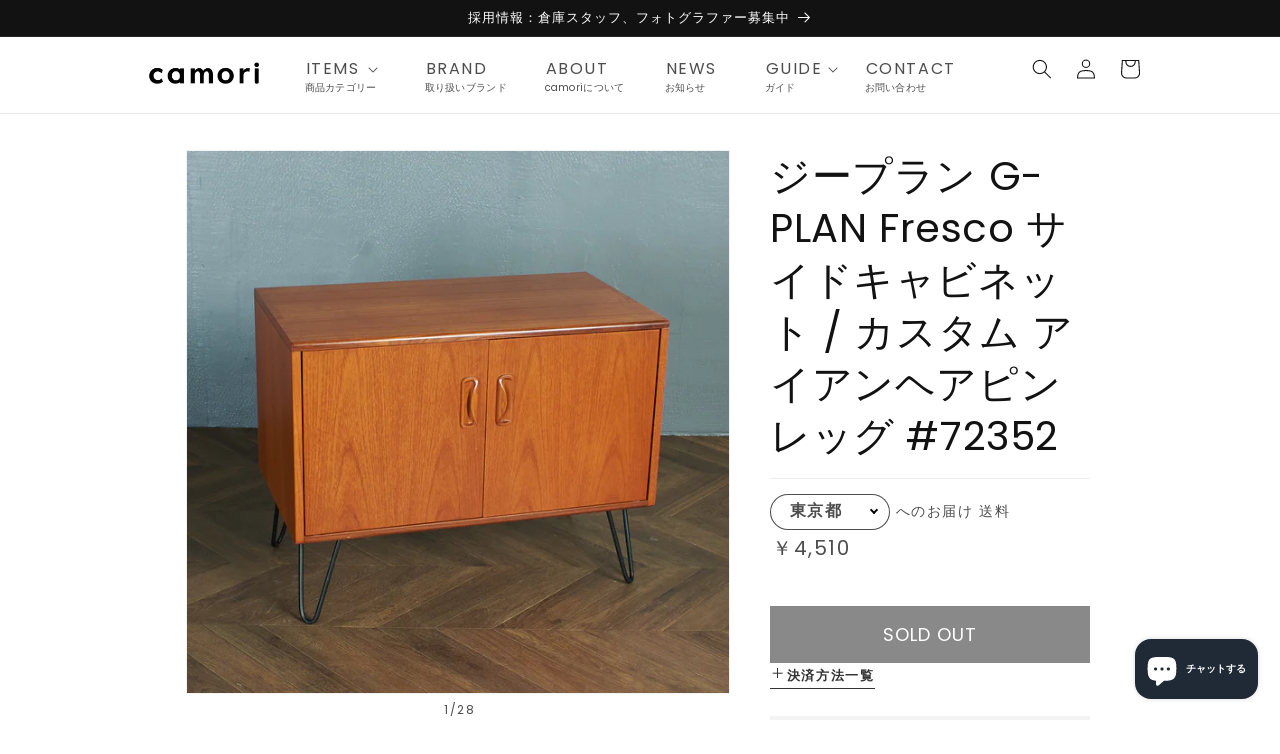

--- FILE ---
content_type: text/html; charset=utf-8
request_url: https://camori.jp/products/72352
body_size: 63227
content:
<!doctype html>
<html class="no-js" lang="ja">
  <head>
    <meta charset="utf-8">
    <meta http-equiv="X-UA-Compatible" content="IE=edge">
    <meta name="viewport" content="width=device-width,initial-scale=1">
    <meta name="theme-color" content="">
    <link rel="canonical" href="https://camori.jp/products/72352">
    <link rel="preconnect" href="https://cdn.shopify.com" crossorigin><link rel="icon" type="image/png" href="//camori.jp/cdn/shop/files/logo_square.jpg?crop=center&height=32&v=1678347200&width=32"><link rel="preconnect" href="https://fonts.shopifycdn.com" crossorigin><title>
      ジープラン G-PLAN Fresco サイドキャビネット / カスタム アイアンヘアピンレッグ #72352
 &ndash; camori ヴィンテージ家具・北欧インテリアの通販サイト</title>

    
      <meta name="description" content="英国ミッドセンチュリーの筆頭ブランド、G-PLAN(ジープラン)による、Victor Bramwell Wilkins(ビクター・ブラムウェル・ウィルキンス)デザイン『Fresco(フレスコ)』シリーズ、カスタム アイアンレッグ サイドキャビネットです。 G-PLAN(ジープラン)の定番人気シリーズ『Fresco(フレスコ)』シリーズを、ヘアピンレッグと呼ばれる鉄製の脚にカスタマイズした一品。初期フレスコシリーズ特有のバイカラー仕様。G-PLANが持つ個性と当時の雰囲気を保ちつつ、より現代的でインダストリアルな雰囲気に生まれ変わっています。">
    

    

<meta property="og:site_name" content="camori">
<meta property="og:url" content="https://camori.jp/products/72352">
<meta property="og:title" content="ジープラン G-PLAN Fresco サイドキャビネット / カスタム アイアンヘアピンレッグ #72352">
<meta property="og:type" content="product">
<meta property="og:description" content="英国ミッドセンチュリーの筆頭ブランド、G-PLAN(ジープラン)による、Victor Bramwell Wilkins(ビクター・ブラムウェル・ウィルキンス)デザイン『Fresco(フレスコ)』シリーズ、カスタム アイアンレッグ サイドキャビネットです。 G-PLAN(ジープラン)の定番人気シリーズ『Fresco(フレスコ)』シリーズを、ヘアピンレッグと呼ばれる鉄製の脚にカスタマイズした一品。初期フレスコシリーズ特有のバイカラー仕様。G-PLANが持つ個性と当時の雰囲気を保ちつつ、より現代的でインダストリアルな雰囲気に生まれ変わっています。"><meta property="og:image" content="http://camori.jp/cdn/shop/files/98fed96f-3140-4d76-8263-eabd64a5c3f8.jpg?v=1696221359">
  <meta property="og:image:secure_url" content="https://camori.jp/cdn/shop/files/98fed96f-3140-4d76-8263-eabd64a5c3f8.jpg?v=1696221359">
  <meta property="og:image:width" content="1024">
  <meta property="og:image:height" content="1024"><meta property="og:price:amount" content="70,400">
  <meta property="og:price:currency" content="JPY"><meta name="twitter:site" content="@camori_official"><meta name="twitter:card" content="summary_large_image">
<meta name="twitter:title" content="ジープラン G-PLAN Fresco サイドキャビネット / カスタム アイアンヘアピンレッグ #72352">
<meta name="twitter:description" content="英国ミッドセンチュリーの筆頭ブランド、G-PLAN(ジープラン)による、Victor Bramwell Wilkins(ビクター・ブラムウェル・ウィルキンス)デザイン『Fresco(フレスコ)』シリーズ、カスタム アイアンレッグ サイドキャビネットです。 G-PLAN(ジープラン)の定番人気シリーズ『Fresco(フレスコ)』シリーズを、ヘアピンレッグと呼ばれる鉄製の脚にカスタマイズした一品。初期フレスコシリーズ特有のバイカラー仕様。G-PLANが持つ個性と当時の雰囲気を保ちつつ、より現代的でインダストリアルな雰囲気に生まれ変わっています。">

    


<script src="//camori.jp/cdn/shop/t/1/assets/camori-delivery.js?v=139583114940472664811765787275" defer></script>





<meta name="facebook-domain-verification" content="15oow8mh6rnaa7e249feo52a5obllg" />


    <script src="//camori.jp/cdn/shop/t/1/assets/constants.js?v=165488195745554878101676513150" defer="defer"></script>
    <script src="//camori.jp/cdn/shop/t/1/assets/pubsub.js?v=2921868252632587581676513183" defer="defer"></script>
    <script src="//camori.jp/cdn/shop/t/1/assets/global.js?v=50119006898477120951684645953" defer="defer"></script>
    <script>window.performance && window.performance.mark && window.performance.mark('shopify.content_for_header.start');</script><meta name="facebook-domain-verification" content="g9hwhgxtmv7idq8j1i6idrs7wdk52w">
<meta name="google-site-verification" content="iS-lCBL8nkWrJSRcJYpxqZUW-la23eO1x7NElFDYj1o">
<meta id="shopify-digital-wallet" name="shopify-digital-wallet" content="/72872722744/digital_wallets/dialog">
<meta name="shopify-checkout-api-token" content="d39f47f4f9eb7b85e6f8ca13e62b2721">
<meta id="in-context-paypal-metadata" data-shop-id="72872722744" data-venmo-supported="false" data-environment="production" data-locale="ja_JP" data-paypal-v4="true" data-currency="JPY">
<link rel="alternate" hreflang="x-default" href="https://camori.jp/products/72352">
<link rel="alternate" hreflang="ja" href="https://camori.jp/products/72352">
<link rel="alternate" hreflang="en" href="https://camori.jp/en/products/72352">
<link rel="alternate" type="application/json+oembed" href="https://camori.jp/products/72352.oembed">
<script async="async" src="/checkouts/internal/preloads.js?locale=ja-JP"></script>
<link rel="preconnect" href="https://shop.app" crossorigin="anonymous">
<script async="async" src="https://shop.app/checkouts/internal/preloads.js?locale=ja-JP&shop_id=72872722744" crossorigin="anonymous"></script>
<script id="apple-pay-shop-capabilities" type="application/json">{"shopId":72872722744,"countryCode":"JP","currencyCode":"JPY","merchantCapabilities":["supports3DS"],"merchantId":"gid:\/\/shopify\/Shop\/72872722744","merchantName":"camori","requiredBillingContactFields":["postalAddress","email","phone"],"requiredShippingContactFields":["postalAddress","email","phone"],"shippingType":"shipping","supportedNetworks":["visa","masterCard","amex","jcb","discover"],"total":{"type":"pending","label":"camori","amount":"1.00"},"shopifyPaymentsEnabled":true,"supportsSubscriptions":true}</script>
<script id="shopify-features" type="application/json">{"accessToken":"d39f47f4f9eb7b85e6f8ca13e62b2721","betas":["rich-media-storefront-analytics"],"domain":"camori.jp","predictiveSearch":false,"shopId":72872722744,"locale":"ja"}</script>
<script>var Shopify = Shopify || {};
Shopify.shop = "camori-shop.myshopify.com";
Shopify.locale = "ja";
Shopify.currency = {"active":"JPY","rate":"1.0"};
Shopify.country = "JP";
Shopify.theme = {"name":"Dawn","id":144502423864,"schema_name":"Dawn","schema_version":"8.0.0","theme_store_id":887,"role":"main"};
Shopify.theme.handle = "null";
Shopify.theme.style = {"id":null,"handle":null};
Shopify.cdnHost = "camori.jp/cdn";
Shopify.routes = Shopify.routes || {};
Shopify.routes.root = "/";</script>
<script type="module">!function(o){(o.Shopify=o.Shopify||{}).modules=!0}(window);</script>
<script>!function(o){function n(){var o=[];function n(){o.push(Array.prototype.slice.apply(arguments))}return n.q=o,n}var t=o.Shopify=o.Shopify||{};t.loadFeatures=n(),t.autoloadFeatures=n()}(window);</script>
<script>
  window.ShopifyPay = window.ShopifyPay || {};
  window.ShopifyPay.apiHost = "shop.app\/pay";
  window.ShopifyPay.redirectState = null;
</script>
<script id="shop-js-analytics" type="application/json">{"pageType":"product"}</script>
<script defer="defer" async type="module" src="//camori.jp/cdn/shopifycloud/shop-js/modules/v2/client.init-shop-cart-sync_0MstufBG.ja.esm.js"></script>
<script defer="defer" async type="module" src="//camori.jp/cdn/shopifycloud/shop-js/modules/v2/chunk.common_jll-23Z1.esm.js"></script>
<script defer="defer" async type="module" src="//camori.jp/cdn/shopifycloud/shop-js/modules/v2/chunk.modal_HXih6-AF.esm.js"></script>
<script type="module">
  await import("//camori.jp/cdn/shopifycloud/shop-js/modules/v2/client.init-shop-cart-sync_0MstufBG.ja.esm.js");
await import("//camori.jp/cdn/shopifycloud/shop-js/modules/v2/chunk.common_jll-23Z1.esm.js");
await import("//camori.jp/cdn/shopifycloud/shop-js/modules/v2/chunk.modal_HXih6-AF.esm.js");

  window.Shopify.SignInWithShop?.initShopCartSync?.({"fedCMEnabled":true,"windoidEnabled":true});

</script>
<script>
  window.Shopify = window.Shopify || {};
  if (!window.Shopify.featureAssets) window.Shopify.featureAssets = {};
  window.Shopify.featureAssets['shop-js'] = {"shop-cart-sync":["modules/v2/client.shop-cart-sync_DN7iwvRY.ja.esm.js","modules/v2/chunk.common_jll-23Z1.esm.js","modules/v2/chunk.modal_HXih6-AF.esm.js"],"init-fed-cm":["modules/v2/client.init-fed-cm_DmZOWWut.ja.esm.js","modules/v2/chunk.common_jll-23Z1.esm.js","modules/v2/chunk.modal_HXih6-AF.esm.js"],"shop-cash-offers":["modules/v2/client.shop-cash-offers_HFfvn_Gz.ja.esm.js","modules/v2/chunk.common_jll-23Z1.esm.js","modules/v2/chunk.modal_HXih6-AF.esm.js"],"shop-login-button":["modules/v2/client.shop-login-button_BVN3pvk0.ja.esm.js","modules/v2/chunk.common_jll-23Z1.esm.js","modules/v2/chunk.modal_HXih6-AF.esm.js"],"pay-button":["modules/v2/client.pay-button_CyS_4GVi.ja.esm.js","modules/v2/chunk.common_jll-23Z1.esm.js","modules/v2/chunk.modal_HXih6-AF.esm.js"],"shop-button":["modules/v2/client.shop-button_zh22db91.ja.esm.js","modules/v2/chunk.common_jll-23Z1.esm.js","modules/v2/chunk.modal_HXih6-AF.esm.js"],"avatar":["modules/v2/client.avatar_BTnouDA3.ja.esm.js"],"init-windoid":["modules/v2/client.init-windoid_BlVJIuJ5.ja.esm.js","modules/v2/chunk.common_jll-23Z1.esm.js","modules/v2/chunk.modal_HXih6-AF.esm.js"],"init-shop-for-new-customer-accounts":["modules/v2/client.init-shop-for-new-customer-accounts_BqzwtUK7.ja.esm.js","modules/v2/client.shop-login-button_BVN3pvk0.ja.esm.js","modules/v2/chunk.common_jll-23Z1.esm.js","modules/v2/chunk.modal_HXih6-AF.esm.js"],"init-shop-email-lookup-coordinator":["modules/v2/client.init-shop-email-lookup-coordinator_DKDv3hKi.ja.esm.js","modules/v2/chunk.common_jll-23Z1.esm.js","modules/v2/chunk.modal_HXih6-AF.esm.js"],"init-shop-cart-sync":["modules/v2/client.init-shop-cart-sync_0MstufBG.ja.esm.js","modules/v2/chunk.common_jll-23Z1.esm.js","modules/v2/chunk.modal_HXih6-AF.esm.js"],"shop-toast-manager":["modules/v2/client.shop-toast-manager_BkVvTGW3.ja.esm.js","modules/v2/chunk.common_jll-23Z1.esm.js","modules/v2/chunk.modal_HXih6-AF.esm.js"],"init-customer-accounts":["modules/v2/client.init-customer-accounts_CZbUHFPX.ja.esm.js","modules/v2/client.shop-login-button_BVN3pvk0.ja.esm.js","modules/v2/chunk.common_jll-23Z1.esm.js","modules/v2/chunk.modal_HXih6-AF.esm.js"],"init-customer-accounts-sign-up":["modules/v2/client.init-customer-accounts-sign-up_C0QA8nCd.ja.esm.js","modules/v2/client.shop-login-button_BVN3pvk0.ja.esm.js","modules/v2/chunk.common_jll-23Z1.esm.js","modules/v2/chunk.modal_HXih6-AF.esm.js"],"shop-follow-button":["modules/v2/client.shop-follow-button_CSkbpFfm.ja.esm.js","modules/v2/chunk.common_jll-23Z1.esm.js","modules/v2/chunk.modal_HXih6-AF.esm.js"],"checkout-modal":["modules/v2/client.checkout-modal_rYdHFJTE.ja.esm.js","modules/v2/chunk.common_jll-23Z1.esm.js","modules/v2/chunk.modal_HXih6-AF.esm.js"],"shop-login":["modules/v2/client.shop-login_DeXIozZF.ja.esm.js","modules/v2/chunk.common_jll-23Z1.esm.js","modules/v2/chunk.modal_HXih6-AF.esm.js"],"lead-capture":["modules/v2/client.lead-capture_DGEoeVgo.ja.esm.js","modules/v2/chunk.common_jll-23Z1.esm.js","modules/v2/chunk.modal_HXih6-AF.esm.js"],"payment-terms":["modules/v2/client.payment-terms_BXPcfuME.ja.esm.js","modules/v2/chunk.common_jll-23Z1.esm.js","modules/v2/chunk.modal_HXih6-AF.esm.js"]};
</script>
<script>(function() {
  var isLoaded = false;
  function asyncLoad() {
    if (isLoaded) return;
    isLoaded = true;
    var urls = ["https:\/\/static.klaviyo.com\/onsite\/js\/klaviyo.js?company_id=WNE4kt\u0026shop=camori-shop.myshopify.com"];
    for (var i = 0; i < urls.length; i++) {
      var s = document.createElement('script');
      s.type = 'text/javascript';
      s.async = true;
      s.src = urls[i];
      var x = document.getElementsByTagName('script')[0];
      x.parentNode.insertBefore(s, x);
    }
  };
  if(window.attachEvent) {
    window.attachEvent('onload', asyncLoad);
  } else {
    window.addEventListener('load', asyncLoad, false);
  }
})();</script>
<script id="__st">var __st={"a":72872722744,"offset":32400,"reqid":"d533bfe8-697e-4fd0-9a1e-9d13fcf75f69-1769102526","pageurl":"camori.jp\/products\/72352","u":"7b485eab5ebd","p":"product","rtyp":"product","rid":8677190926648};</script>
<script>window.ShopifyPaypalV4VisibilityTracking = true;</script>
<script id="captcha-bootstrap">!function(){'use strict';const t='contact',e='account',n='new_comment',o=[[t,t],['blogs',n],['comments',n],[t,'customer']],c=[[e,'customer_login'],[e,'guest_login'],[e,'recover_customer_password'],[e,'create_customer']],r=t=>t.map((([t,e])=>`form[action*='/${t}']:not([data-nocaptcha='true']) input[name='form_type'][value='${e}']`)).join(','),a=t=>()=>t?[...document.querySelectorAll(t)].map((t=>t.form)):[];function s(){const t=[...o],e=r(t);return a(e)}const i='password',u='form_key',d=['recaptcha-v3-token','g-recaptcha-response','h-captcha-response',i],f=()=>{try{return window.sessionStorage}catch{return}},m='__shopify_v',_=t=>t.elements[u];function p(t,e,n=!1){try{const o=window.sessionStorage,c=JSON.parse(o.getItem(e)),{data:r}=function(t){const{data:e,action:n}=t;return t[m]||n?{data:e,action:n}:{data:t,action:n}}(c);for(const[e,n]of Object.entries(r))t.elements[e]&&(t.elements[e].value=n);n&&o.removeItem(e)}catch(o){console.error('form repopulation failed',{error:o})}}const l='form_type',E='cptcha';function T(t){t.dataset[E]=!0}const w=window,h=w.document,L='Shopify',v='ce_forms',y='captcha';let A=!1;((t,e)=>{const n=(g='f06e6c50-85a8-45c8-87d0-21a2b65856fe',I='https://cdn.shopify.com/shopifycloud/storefront-forms-hcaptcha/ce_storefront_forms_captcha_hcaptcha.v1.5.2.iife.js',D={infoText:'hCaptchaによる保護',privacyText:'プライバシー',termsText:'利用規約'},(t,e,n)=>{const o=w[L][v],c=o.bindForm;if(c)return c(t,g,e,D).then(n);var r;o.q.push([[t,g,e,D],n]),r=I,A||(h.body.append(Object.assign(h.createElement('script'),{id:'captcha-provider',async:!0,src:r})),A=!0)});var g,I,D;w[L]=w[L]||{},w[L][v]=w[L][v]||{},w[L][v].q=[],w[L][y]=w[L][y]||{},w[L][y].protect=function(t,e){n(t,void 0,e),T(t)},Object.freeze(w[L][y]),function(t,e,n,w,h,L){const[v,y,A,g]=function(t,e,n){const i=e?o:[],u=t?c:[],d=[...i,...u],f=r(d),m=r(i),_=r(d.filter((([t,e])=>n.includes(e))));return[a(f),a(m),a(_),s()]}(w,h,L),I=t=>{const e=t.target;return e instanceof HTMLFormElement?e:e&&e.form},D=t=>v().includes(t);t.addEventListener('submit',(t=>{const e=I(t);if(!e)return;const n=D(e)&&!e.dataset.hcaptchaBound&&!e.dataset.recaptchaBound,o=_(e),c=g().includes(e)&&(!o||!o.value);(n||c)&&t.preventDefault(),c&&!n&&(function(t){try{if(!f())return;!function(t){const e=f();if(!e)return;const n=_(t);if(!n)return;const o=n.value;o&&e.removeItem(o)}(t);const e=Array.from(Array(32),(()=>Math.random().toString(36)[2])).join('');!function(t,e){_(t)||t.append(Object.assign(document.createElement('input'),{type:'hidden',name:u})),t.elements[u].value=e}(t,e),function(t,e){const n=f();if(!n)return;const o=[...t.querySelectorAll(`input[type='${i}']`)].map((({name:t})=>t)),c=[...d,...o],r={};for(const[a,s]of new FormData(t).entries())c.includes(a)||(r[a]=s);n.setItem(e,JSON.stringify({[m]:1,action:t.action,data:r}))}(t,e)}catch(e){console.error('failed to persist form',e)}}(e),e.submit())}));const S=(t,e)=>{t&&!t.dataset[E]&&(n(t,e.some((e=>e===t))),T(t))};for(const o of['focusin','change'])t.addEventListener(o,(t=>{const e=I(t);D(e)&&S(e,y())}));const B=e.get('form_key'),M=e.get(l),P=B&&M;t.addEventListener('DOMContentLoaded',(()=>{const t=y();if(P)for(const e of t)e.elements[l].value===M&&p(e,B);[...new Set([...A(),...v().filter((t=>'true'===t.dataset.shopifyCaptcha))])].forEach((e=>S(e,t)))}))}(h,new URLSearchParams(w.location.search),n,t,e,['guest_login'])})(!0,!0)}();</script>
<script integrity="sha256-4kQ18oKyAcykRKYeNunJcIwy7WH5gtpwJnB7kiuLZ1E=" data-source-attribution="shopify.loadfeatures" defer="defer" src="//camori.jp/cdn/shopifycloud/storefront/assets/storefront/load_feature-a0a9edcb.js" crossorigin="anonymous"></script>
<script crossorigin="anonymous" defer="defer" src="//camori.jp/cdn/shopifycloud/storefront/assets/shopify_pay/storefront-65b4c6d7.js?v=20250812"></script>
<script data-source-attribution="shopify.dynamic_checkout.dynamic.init">var Shopify=Shopify||{};Shopify.PaymentButton=Shopify.PaymentButton||{isStorefrontPortableWallets:!0,init:function(){window.Shopify.PaymentButton.init=function(){};var t=document.createElement("script");t.src="https://camori.jp/cdn/shopifycloud/portable-wallets/latest/portable-wallets.ja.js",t.type="module",document.head.appendChild(t)}};
</script>
<script data-source-attribution="shopify.dynamic_checkout.buyer_consent">
  function portableWalletsHideBuyerConsent(e){var t=document.getElementById("shopify-buyer-consent"),n=document.getElementById("shopify-subscription-policy-button");t&&n&&(t.classList.add("hidden"),t.setAttribute("aria-hidden","true"),n.removeEventListener("click",e))}function portableWalletsShowBuyerConsent(e){var t=document.getElementById("shopify-buyer-consent"),n=document.getElementById("shopify-subscription-policy-button");t&&n&&(t.classList.remove("hidden"),t.removeAttribute("aria-hidden"),n.addEventListener("click",e))}window.Shopify?.PaymentButton&&(window.Shopify.PaymentButton.hideBuyerConsent=portableWalletsHideBuyerConsent,window.Shopify.PaymentButton.showBuyerConsent=portableWalletsShowBuyerConsent);
</script>
<script data-source-attribution="shopify.dynamic_checkout.cart.bootstrap">document.addEventListener("DOMContentLoaded",(function(){function t(){return document.querySelector("shopify-accelerated-checkout-cart, shopify-accelerated-checkout")}if(t())Shopify.PaymentButton.init();else{new MutationObserver((function(e,n){t()&&(Shopify.PaymentButton.init(),n.disconnect())})).observe(document.body,{childList:!0,subtree:!0})}}));
</script>
<link id="shopify-accelerated-checkout-styles" rel="stylesheet" media="screen" href="https://camori.jp/cdn/shopifycloud/portable-wallets/latest/accelerated-checkout-backwards-compat.css" crossorigin="anonymous">
<style id="shopify-accelerated-checkout-cart">
        #shopify-buyer-consent {
  margin-top: 1em;
  display: inline-block;
  width: 100%;
}

#shopify-buyer-consent.hidden {
  display: none;
}

#shopify-subscription-policy-button {
  background: none;
  border: none;
  padding: 0;
  text-decoration: underline;
  font-size: inherit;
  cursor: pointer;
}

#shopify-subscription-policy-button::before {
  box-shadow: none;
}

      </style>
<script id="sections-script" data-sections="header,footer" defer="defer" src="//camori.jp/cdn/shop/t/1/compiled_assets/scripts.js?v=5123"></script>
<script>window.performance && window.performance.mark && window.performance.mark('shopify.content_for_header.end');</script>


    <style data-shopify>
      @font-face {
  font-family: Poppins;
  font-weight: 400;
  font-style: normal;
  font-display: swap;
  src: url("//camori.jp/cdn/fonts/poppins/poppins_n4.0ba78fa5af9b0e1a374041b3ceaadf0a43b41362.woff2") format("woff2"),
       url("//camori.jp/cdn/fonts/poppins/poppins_n4.214741a72ff2596839fc9760ee7a770386cf16ca.woff") format("woff");
}

      @font-face {
  font-family: Poppins;
  font-weight: 700;
  font-style: normal;
  font-display: swap;
  src: url("//camori.jp/cdn/fonts/poppins/poppins_n7.56758dcf284489feb014a026f3727f2f20a54626.woff2") format("woff2"),
       url("//camori.jp/cdn/fonts/poppins/poppins_n7.f34f55d9b3d3205d2cd6f64955ff4b36f0cfd8da.woff") format("woff");
}

      @font-face {
  font-family: Poppins;
  font-weight: 400;
  font-style: italic;
  font-display: swap;
  src: url("//camori.jp/cdn/fonts/poppins/poppins_i4.846ad1e22474f856bd6b81ba4585a60799a9f5d2.woff2") format("woff2"),
       url("//camori.jp/cdn/fonts/poppins/poppins_i4.56b43284e8b52fc64c1fd271f289a39e8477e9ec.woff") format("woff");
}

      @font-face {
  font-family: Poppins;
  font-weight: 700;
  font-style: italic;
  font-display: swap;
  src: url("//camori.jp/cdn/fonts/poppins/poppins_i7.42fd71da11e9d101e1e6c7932199f925f9eea42d.woff2") format("woff2"),
       url("//camori.jp/cdn/fonts/poppins/poppins_i7.ec8499dbd7616004e21155106d13837fff4cf556.woff") format("woff");
}

      @font-face {
  font-family: Poppins;
  font-weight: 400;
  font-style: normal;
  font-display: swap;
  src: url("//camori.jp/cdn/fonts/poppins/poppins_n4.0ba78fa5af9b0e1a374041b3ceaadf0a43b41362.woff2") format("woff2"),
       url("//camori.jp/cdn/fonts/poppins/poppins_n4.214741a72ff2596839fc9760ee7a770386cf16ca.woff") format("woff");
}


      :root {
        --font-body-family: Poppins, sans-serif;
        --font-body-style: normal;
        --font-body-weight: 400;
        --font-body-weight-bold: 700;

        --font-heading-family: Poppins, sans-serif;
        --font-heading-style: normal;
        --font-heading-weight: 400;

        --font-body-scale: 1.0;
        --font-heading-scale: 1.0;

        --color-base-text: 18, 18, 18;
        --color-shadow: 18, 18, 18;
        --color-base-background-1: 255, 255, 255;
        --color-base-background-2: 243, 243, 243;
        --color-base-solid-button-labels: 255, 255, 255;
        --color-base-outline-button-labels: 18, 18, 18;
        --color-base-accent-1: 18, 18, 18;
        --color-base-accent-2: 51, 79, 180;
        --payment-terms-background-color: #ffffff;

        --gradient-base-background-1: #ffffff;
        --gradient-base-background-2: #f3f3f3;
        --gradient-base-accent-1: #121212;
        --gradient-base-accent-2: #334fb4;

        --media-padding: px;
        --media-border-opacity: 0.05;
        --media-border-width: 1px;
        --media-radius: 0px;
        --media-shadow-opacity: 0.0;
        --media-shadow-horizontal-offset: 0px;
        --media-shadow-vertical-offset: 4px;
        --media-shadow-blur-radius: 5px;
        --media-shadow-visible: 0;

        --page-width: 100rem;
        --page-width-margin: 0rem;

        --product-card-image-padding: 0.0rem;
        --product-card-corner-radius: 0.0rem;
        --product-card-text-alignment: left;
        --product-card-border-width: 0.0rem;
        --product-card-border-opacity: 0.1;
        --product-card-shadow-opacity: 0.0;
        --product-card-shadow-visible: 0;
        --product-card-shadow-horizontal-offset: 0.0rem;
        --product-card-shadow-vertical-offset: 0.4rem;
        --product-card-shadow-blur-radius: 0.5rem;

        --collection-card-image-padding: 0.0rem;
        --collection-card-corner-radius: 0.0rem;
        --collection-card-text-alignment: left;
        --collection-card-border-width: 0.0rem;
        --collection-card-border-opacity: 0.1;
        --collection-card-shadow-opacity: 0.0;
        --collection-card-shadow-visible: 0;
        --collection-card-shadow-horizontal-offset: 0.0rem;
        --collection-card-shadow-vertical-offset: 0.4rem;
        --collection-card-shadow-blur-radius: 0.5rem;

        --blog-card-image-padding: 0.0rem;
        --blog-card-corner-radius: 0.0rem;
        --blog-card-text-alignment: left;
        --blog-card-border-width: 0.0rem;
        --blog-card-border-opacity: 0.1;
        --blog-card-shadow-opacity: 0.0;
        --blog-card-shadow-visible: 0;
        --blog-card-shadow-horizontal-offset: 0.0rem;
        --blog-card-shadow-vertical-offset: 0.4rem;
        --blog-card-shadow-blur-radius: 0.5rem;

        --badge-corner-radius: 4.0rem;

        --popup-border-width: 1px;
        --popup-border-opacity: 0.1;
        --popup-corner-radius: 0px;
        --popup-shadow-opacity: 0.0;
        --popup-shadow-horizontal-offset: 0px;
        --popup-shadow-vertical-offset: 4px;
        --popup-shadow-blur-radius: 5px;

        --drawer-border-width: 1px;
        --drawer-border-opacity: 0.1;
        --drawer-shadow-opacity: 0.0;
        --drawer-shadow-horizontal-offset: 0px;
        --drawer-shadow-vertical-offset: 4px;
        --drawer-shadow-blur-radius: 5px;

        --spacing-sections-desktop: 0px;
        --spacing-sections-mobile: 0px;

        --grid-desktop-vertical-spacing: 8px;
        --grid-desktop-horizontal-spacing: 8px;
        --grid-mobile-vertical-spacing: 4px;
        --grid-mobile-horizontal-spacing: 4px;

        --text-boxes-border-opacity: 0.1;
        --text-boxes-border-width: 0px;
        --text-boxes-radius: 0px;
        --text-boxes-shadow-opacity: 0.0;
        --text-boxes-shadow-visible: 0;
        --text-boxes-shadow-horizontal-offset: 0px;
        --text-boxes-shadow-vertical-offset: 4px;
        --text-boxes-shadow-blur-radius: 5px;

        --buttons-radius: 0px;
        --buttons-radius-outset: 0px;
        --buttons-border-width: 1px;
        --buttons-border-opacity: 1.0;
        --buttons-shadow-opacity: 0.0;
        --buttons-shadow-visible: 0;
        --buttons-shadow-horizontal-offset: 0px;
        --buttons-shadow-vertical-offset: 4px;
        --buttons-shadow-blur-radius: 5px;
        --buttons-border-offset: 0px;

        --inputs-radius: 0px;
        --inputs-border-width: 1px;
        --inputs-border-opacity: 0.55;
        --inputs-shadow-opacity: 0.0;
        --inputs-shadow-horizontal-offset: 0px;
        --inputs-margin-offset: 0px;
        --inputs-shadow-vertical-offset: 4px;
        --inputs-shadow-blur-radius: 5px;
        --inputs-radius-outset: 0px;

        --variant-pills-radius: 40px;
        --variant-pills-border-width: 1px;
        --variant-pills-border-opacity: 0.55;
        --variant-pills-shadow-opacity: 0.0;
        --variant-pills-shadow-horizontal-offset: 0px;
        --variant-pills-shadow-vertical-offset: 4px;
        --variant-pills-shadow-blur-radius: 5px;
      }

      *,
      *::before,
      *::after {
        box-sizing: inherit;
      }

      html {
        box-sizing: border-box;
        font-size: calc(var(--font-body-scale) * 62.5%);
        height: 100%;
      }

      body {
        display: grid;
        grid-template-rows: auto auto 1fr auto;
        grid-template-columns: 100%;
        min-height: 100%;
        margin: 0;
        font-size: 1.5rem;
        letter-spacing: 0.06rem;
        line-height: calc(1 + 0.8 / var(--font-body-scale));
        font-family: var(--font-body-family);
        font-style: var(--font-body-style);
        font-weight: var(--font-body-weight);
      }

      @media screen and (min-width: 750px) {
        body {
          font-size: 1.6rem;
        }
      }
    </style>

    <link href="//camori.jp/cdn/shop/t/1/assets/base.css?v=831047894957930821765338322" rel="stylesheet" type="text/css" media="all" />
    <link href="//camori.jp/cdn/shop/t/1/assets/camori.css?v=17519803948130879811766215878" rel="stylesheet" type="text/css" media="all" />
<link rel="preload" as="font" href="//camori.jp/cdn/fonts/poppins/poppins_n4.0ba78fa5af9b0e1a374041b3ceaadf0a43b41362.woff2" type="font/woff2" crossorigin><link rel="preload" as="font" href="//camori.jp/cdn/fonts/poppins/poppins_n4.0ba78fa5af9b0e1a374041b3ceaadf0a43b41362.woff2" type="font/woff2" crossorigin><link rel="stylesheet" href="//camori.jp/cdn/shop/t/1/assets/component-predictive-search.css?v=85913294783299393391676513162" media="print" onload="this.media='all'"><script>document.documentElement.className = document.documentElement.className.replace('no-js', 'js');
    if (Shopify.designMode) {
      document.documentElement.classList.add('shopify-design-mode');
    }
    </script>
  <!-- BEGIN app block: shopify://apps/klaviyo-email-marketing-sms/blocks/klaviyo-onsite-embed/2632fe16-c075-4321-a88b-50b567f42507 -->












  <script async src="https://static.klaviyo.com/onsite/js/WNE4kt/klaviyo.js?company_id=WNE4kt"></script>
  <script>!function(){if(!window.klaviyo){window._klOnsite=window._klOnsite||[];try{window.klaviyo=new Proxy({},{get:function(n,i){return"push"===i?function(){var n;(n=window._klOnsite).push.apply(n,arguments)}:function(){for(var n=arguments.length,o=new Array(n),w=0;w<n;w++)o[w]=arguments[w];var t="function"==typeof o[o.length-1]?o.pop():void 0,e=new Promise((function(n){window._klOnsite.push([i].concat(o,[function(i){t&&t(i),n(i)}]))}));return e}}})}catch(n){window.klaviyo=window.klaviyo||[],window.klaviyo.push=function(){var n;(n=window._klOnsite).push.apply(n,arguments)}}}}();</script>

  
    <script id="viewed_product">
      if (item == null) {
        var _learnq = _learnq || [];

        var MetafieldReviews = null
        var MetafieldYotpoRating = null
        var MetafieldYotpoCount = null
        var MetafieldLooxRating = null
        var MetafieldLooxCount = null
        var okendoProduct = null
        var okendoProductReviewCount = null
        var okendoProductReviewAverageValue = null
        try {
          // The following fields are used for Customer Hub recently viewed in order to add reviews.
          // This information is not part of __kla_viewed. Instead, it is part of __kla_viewed_reviewed_items
          MetafieldReviews = {};
          MetafieldYotpoRating = null
          MetafieldYotpoCount = null
          MetafieldLooxRating = null
          MetafieldLooxCount = null

          okendoProduct = null
          // If the okendo metafield is not legacy, it will error, which then requires the new json formatted data
          if (okendoProduct && 'error' in okendoProduct) {
            okendoProduct = null
          }
          okendoProductReviewCount = okendoProduct ? okendoProduct.reviewCount : null
          okendoProductReviewAverageValue = okendoProduct ? okendoProduct.reviewAverageValue : null
        } catch (error) {
          console.error('Error in Klaviyo onsite reviews tracking:', error);
        }

        var item = {
          Name: "ジープラン G-PLAN Fresco サイドキャビネット \/ カスタム アイアンヘアピンレッグ #72352",
          ProductID: 8677190926648,
          Categories: ["ジープラン G-PLAN","チーク(本チーク) teak","ビクター・ブラムウェル・ウィルキンス Victor Bramwell Wilkins"],
          ImageURL: "https://camori.jp/cdn/shop/files/98fed96f-3140-4d76-8263-eabd64a5c3f8_grande.jpg?v=1696221359",
          URL: "https://camori.jp/products/72352",
          Brand: "camori",
          Price: "¥70,400",
          Value: "70,400",
          CompareAtPrice: "¥0"
        };
        _learnq.push(['track', 'Viewed Product', item]);
        _learnq.push(['trackViewedItem', {
          Title: item.Name,
          ItemId: item.ProductID,
          Categories: item.Categories,
          ImageUrl: item.ImageURL,
          Url: item.URL,
          Metadata: {
            Brand: item.Brand,
            Price: item.Price,
            Value: item.Value,
            CompareAtPrice: item.CompareAtPrice
          },
          metafields:{
            reviews: MetafieldReviews,
            yotpo:{
              rating: MetafieldYotpoRating,
              count: MetafieldYotpoCount,
            },
            loox:{
              rating: MetafieldLooxRating,
              count: MetafieldLooxCount,
            },
            okendo: {
              rating: okendoProductReviewAverageValue,
              count: okendoProductReviewCount,
            }
          }
        }]);
      }
    </script>
  




  <script>
    window.klaviyoReviewsProductDesignMode = false
  </script>







<!-- END app block --><script src="https://cdn.shopify.com/extensions/e8878072-2f6b-4e89-8082-94b04320908d/inbox-1254/assets/inbox-chat-loader.js" type="text/javascript" defer="defer"></script>
<link href="https://monorail-edge.shopifysvc.com" rel="dns-prefetch">
<script>(function(){if ("sendBeacon" in navigator && "performance" in window) {try {var session_token_from_headers = performance.getEntriesByType('navigation')[0].serverTiming.find(x => x.name == '_s').description;} catch {var session_token_from_headers = undefined;}var session_cookie_matches = document.cookie.match(/_shopify_s=([^;]*)/);var session_token_from_cookie = session_cookie_matches && session_cookie_matches.length === 2 ? session_cookie_matches[1] : "";var session_token = session_token_from_headers || session_token_from_cookie || "";function handle_abandonment_event(e) {var entries = performance.getEntries().filter(function(entry) {return /monorail-edge.shopifysvc.com/.test(entry.name);});if (!window.abandonment_tracked && entries.length === 0) {window.abandonment_tracked = true;var currentMs = Date.now();var navigation_start = performance.timing.navigationStart;var payload = {shop_id: 72872722744,url: window.location.href,navigation_start,duration: currentMs - navigation_start,session_token,page_type: "product"};window.navigator.sendBeacon("https://monorail-edge.shopifysvc.com/v1/produce", JSON.stringify({schema_id: "online_store_buyer_site_abandonment/1.1",payload: payload,metadata: {event_created_at_ms: currentMs,event_sent_at_ms: currentMs}}));}}window.addEventListener('pagehide', handle_abandonment_event);}}());</script>
<script id="web-pixels-manager-setup">(function e(e,d,r,n,o){if(void 0===o&&(o={}),!Boolean(null===(a=null===(i=window.Shopify)||void 0===i?void 0:i.analytics)||void 0===a?void 0:a.replayQueue)){var i,a;window.Shopify=window.Shopify||{};var t=window.Shopify;t.analytics=t.analytics||{};var s=t.analytics;s.replayQueue=[],s.publish=function(e,d,r){return s.replayQueue.push([e,d,r]),!0};try{self.performance.mark("wpm:start")}catch(e){}var l=function(){var e={modern:/Edge?\/(1{2}[4-9]|1[2-9]\d|[2-9]\d{2}|\d{4,})\.\d+(\.\d+|)|Firefox\/(1{2}[4-9]|1[2-9]\d|[2-9]\d{2}|\d{4,})\.\d+(\.\d+|)|Chrom(ium|e)\/(9{2}|\d{3,})\.\d+(\.\d+|)|(Maci|X1{2}).+ Version\/(15\.\d+|(1[6-9]|[2-9]\d|\d{3,})\.\d+)([,.]\d+|)( \(\w+\)|)( Mobile\/\w+|) Safari\/|Chrome.+OPR\/(9{2}|\d{3,})\.\d+\.\d+|(CPU[ +]OS|iPhone[ +]OS|CPU[ +]iPhone|CPU IPhone OS|CPU iPad OS)[ +]+(15[._]\d+|(1[6-9]|[2-9]\d|\d{3,})[._]\d+)([._]\d+|)|Android:?[ /-](13[3-9]|1[4-9]\d|[2-9]\d{2}|\d{4,})(\.\d+|)(\.\d+|)|Android.+Firefox\/(13[5-9]|1[4-9]\d|[2-9]\d{2}|\d{4,})\.\d+(\.\d+|)|Android.+Chrom(ium|e)\/(13[3-9]|1[4-9]\d|[2-9]\d{2}|\d{4,})\.\d+(\.\d+|)|SamsungBrowser\/([2-9]\d|\d{3,})\.\d+/,legacy:/Edge?\/(1[6-9]|[2-9]\d|\d{3,})\.\d+(\.\d+|)|Firefox\/(5[4-9]|[6-9]\d|\d{3,})\.\d+(\.\d+|)|Chrom(ium|e)\/(5[1-9]|[6-9]\d|\d{3,})\.\d+(\.\d+|)([\d.]+$|.*Safari\/(?![\d.]+ Edge\/[\d.]+$))|(Maci|X1{2}).+ Version\/(10\.\d+|(1[1-9]|[2-9]\d|\d{3,})\.\d+)([,.]\d+|)( \(\w+\)|)( Mobile\/\w+|) Safari\/|Chrome.+OPR\/(3[89]|[4-9]\d|\d{3,})\.\d+\.\d+|(CPU[ +]OS|iPhone[ +]OS|CPU[ +]iPhone|CPU IPhone OS|CPU iPad OS)[ +]+(10[._]\d+|(1[1-9]|[2-9]\d|\d{3,})[._]\d+)([._]\d+|)|Android:?[ /-](13[3-9]|1[4-9]\d|[2-9]\d{2}|\d{4,})(\.\d+|)(\.\d+|)|Mobile Safari.+OPR\/([89]\d|\d{3,})\.\d+\.\d+|Android.+Firefox\/(13[5-9]|1[4-9]\d|[2-9]\d{2}|\d{4,})\.\d+(\.\d+|)|Android.+Chrom(ium|e)\/(13[3-9]|1[4-9]\d|[2-9]\d{2}|\d{4,})\.\d+(\.\d+|)|Android.+(UC? ?Browser|UCWEB|U3)[ /]?(15\.([5-9]|\d{2,})|(1[6-9]|[2-9]\d|\d{3,})\.\d+)\.\d+|SamsungBrowser\/(5\.\d+|([6-9]|\d{2,})\.\d+)|Android.+MQ{2}Browser\/(14(\.(9|\d{2,})|)|(1[5-9]|[2-9]\d|\d{3,})(\.\d+|))(\.\d+|)|K[Aa][Ii]OS\/(3\.\d+|([4-9]|\d{2,})\.\d+)(\.\d+|)/},d=e.modern,r=e.legacy,n=navigator.userAgent;return n.match(d)?"modern":n.match(r)?"legacy":"unknown"}(),u="modern"===l?"modern":"legacy",c=(null!=n?n:{modern:"",legacy:""})[u],f=function(e){return[e.baseUrl,"/wpm","/b",e.hashVersion,"modern"===e.buildTarget?"m":"l",".js"].join("")}({baseUrl:d,hashVersion:r,buildTarget:u}),m=function(e){var d=e.version,r=e.bundleTarget,n=e.surface,o=e.pageUrl,i=e.monorailEndpoint;return{emit:function(e){var a=e.status,t=e.errorMsg,s=(new Date).getTime(),l=JSON.stringify({metadata:{event_sent_at_ms:s},events:[{schema_id:"web_pixels_manager_load/3.1",payload:{version:d,bundle_target:r,page_url:o,status:a,surface:n,error_msg:t},metadata:{event_created_at_ms:s}}]});if(!i)return console&&console.warn&&console.warn("[Web Pixels Manager] No Monorail endpoint provided, skipping logging."),!1;try{return self.navigator.sendBeacon.bind(self.navigator)(i,l)}catch(e){}var u=new XMLHttpRequest;try{return u.open("POST",i,!0),u.setRequestHeader("Content-Type","text/plain"),u.send(l),!0}catch(e){return console&&console.warn&&console.warn("[Web Pixels Manager] Got an unhandled error while logging to Monorail."),!1}}}}({version:r,bundleTarget:l,surface:e.surface,pageUrl:self.location.href,monorailEndpoint:e.monorailEndpoint});try{o.browserTarget=l,function(e){var d=e.src,r=e.async,n=void 0===r||r,o=e.onload,i=e.onerror,a=e.sri,t=e.scriptDataAttributes,s=void 0===t?{}:t,l=document.createElement("script"),u=document.querySelector("head"),c=document.querySelector("body");if(l.async=n,l.src=d,a&&(l.integrity=a,l.crossOrigin="anonymous"),s)for(var f in s)if(Object.prototype.hasOwnProperty.call(s,f))try{l.dataset[f]=s[f]}catch(e){}if(o&&l.addEventListener("load",o),i&&l.addEventListener("error",i),u)u.appendChild(l);else{if(!c)throw new Error("Did not find a head or body element to append the script");c.appendChild(l)}}({src:f,async:!0,onload:function(){if(!function(){var e,d;return Boolean(null===(d=null===(e=window.Shopify)||void 0===e?void 0:e.analytics)||void 0===d?void 0:d.initialized)}()){var d=window.webPixelsManager.init(e)||void 0;if(d){var r=window.Shopify.analytics;r.replayQueue.forEach((function(e){var r=e[0],n=e[1],o=e[2];d.publishCustomEvent(r,n,o)})),r.replayQueue=[],r.publish=d.publishCustomEvent,r.visitor=d.visitor,r.initialized=!0}}},onerror:function(){return m.emit({status:"failed",errorMsg:"".concat(f," has failed to load")})},sri:function(e){var d=/^sha384-[A-Za-z0-9+/=]+$/;return"string"==typeof e&&d.test(e)}(c)?c:"",scriptDataAttributes:o}),m.emit({status:"loading"})}catch(e){m.emit({status:"failed",errorMsg:(null==e?void 0:e.message)||"Unknown error"})}}})({shopId: 72872722744,storefrontBaseUrl: "https://camori.jp",extensionsBaseUrl: "https://extensions.shopifycdn.com/cdn/shopifycloud/web-pixels-manager",monorailEndpoint: "https://monorail-edge.shopifysvc.com/unstable/produce_batch",surface: "storefront-renderer",enabledBetaFlags: ["2dca8a86"],webPixelsConfigList: [{"id":"1878884664","configuration":"{\"accountID\":\"WNE4kt\",\"webPixelConfig\":\"eyJlbmFibGVBZGRlZFRvQ2FydEV2ZW50cyI6IHRydWV9\"}","eventPayloadVersion":"v1","runtimeContext":"STRICT","scriptVersion":"524f6c1ee37bacdca7657a665bdca589","type":"APP","apiClientId":123074,"privacyPurposes":["ANALYTICS","MARKETING"],"dataSharingAdjustments":{"protectedCustomerApprovalScopes":["read_customer_address","read_customer_email","read_customer_name","read_customer_personal_data","read_customer_phone"]}},{"id":"1016627512","configuration":"{\"tagID\":\"2613812864344\"}","eventPayloadVersion":"v1","runtimeContext":"STRICT","scriptVersion":"18031546ee651571ed29edbe71a3550b","type":"APP","apiClientId":3009811,"privacyPurposes":["ANALYTICS","MARKETING","SALE_OF_DATA"],"dataSharingAdjustments":{"protectedCustomerApprovalScopes":["read_customer_address","read_customer_email","read_customer_name","read_customer_personal_data","read_customer_phone"]}},{"id":"817299768","configuration":"{\"config\":\"{\\\"google_tag_ids\\\":[\\\"G-90D79CQGBX\\\",\\\"GT-PHRG5MVM\\\",\\\"GT-K48H22FG\\\"],\\\"target_country\\\":\\\"JP\\\",\\\"gtag_events\\\":[{\\\"type\\\":\\\"begin_checkout\\\",\\\"action_label\\\":[\\\"G-90D79CQGBX\\\",\\\"AW-11170621741\\\/oO4kCMWZ6JwYEK3SyM4p\\\"]},{\\\"type\\\":\\\"search\\\",\\\"action_label\\\":[\\\"G-90D79CQGBX\\\",\\\"AW-11170621741\\\/V--MCL-Z6JwYEK3SyM4p\\\"]},{\\\"type\\\":\\\"view_item\\\",\\\"action_label\\\":[\\\"G-90D79CQGBX\\\",\\\"AW-11170621741\\\/0EOOCLyZ6JwYEK3SyM4p\\\",\\\"MC-LE1VCNFYYD\\\"]},{\\\"type\\\":\\\"purchase\\\",\\\"action_label\\\":[\\\"G-90D79CQGBX\\\",\\\"AW-11170621741\\\/IBS6CLaZ6JwYEK3SyM4p\\\",\\\"MC-LE1VCNFYYD\\\"]},{\\\"type\\\":\\\"page_view\\\",\\\"action_label\\\":[\\\"G-90D79CQGBX\\\",\\\"AW-11170621741\\\/vX88CLmZ6JwYEK3SyM4p\\\",\\\"MC-LE1VCNFYYD\\\"]},{\\\"type\\\":\\\"add_payment_info\\\",\\\"action_label\\\":[\\\"G-90D79CQGBX\\\",\\\"AW-11170621741\\\/5l2jCMiZ6JwYEK3SyM4p\\\"]},{\\\"type\\\":\\\"add_to_cart\\\",\\\"action_label\\\":[\\\"G-90D79CQGBX\\\",\\\"AW-11170621741\\\/2WXJCMKZ6JwYEK3SyM4p\\\"]}],\\\"enable_monitoring_mode\\\":false}\"}","eventPayloadVersion":"v1","runtimeContext":"OPEN","scriptVersion":"b2a88bafab3e21179ed38636efcd8a93","type":"APP","apiClientId":1780363,"privacyPurposes":[],"dataSharingAdjustments":{"protectedCustomerApprovalScopes":["read_customer_address","read_customer_email","read_customer_name","read_customer_personal_data","read_customer_phone"]}},{"id":"657981752","configuration":"{\"pixelCode\":\"CGGQ3AJC77UCLVKERHJ0\"}","eventPayloadVersion":"v1","runtimeContext":"STRICT","scriptVersion":"22e92c2ad45662f435e4801458fb78cc","type":"APP","apiClientId":4383523,"privacyPurposes":["ANALYTICS","MARKETING","SALE_OF_DATA"],"dataSharingAdjustments":{"protectedCustomerApprovalScopes":["read_customer_address","read_customer_email","read_customer_name","read_customer_personal_data","read_customer_phone"]}},{"id":"343703864","configuration":"{\"pixel_id\":\"1040669903559083\",\"pixel_type\":\"facebook_pixel\",\"metaapp_system_user_token\":\"-\"}","eventPayloadVersion":"v1","runtimeContext":"OPEN","scriptVersion":"ca16bc87fe92b6042fbaa3acc2fbdaa6","type":"APP","apiClientId":2329312,"privacyPurposes":["ANALYTICS","MARKETING","SALE_OF_DATA"],"dataSharingAdjustments":{"protectedCustomerApprovalScopes":["read_customer_address","read_customer_email","read_customer_name","read_customer_personal_data","read_customer_phone"]}},{"id":"91324728","eventPayloadVersion":"1","runtimeContext":"LAX","scriptVersion":"2","type":"CUSTOM","privacyPurposes":["ANALYTICS","MARKETING","SALE_OF_DATA"],"name":"Google Tag Manager"},{"id":"shopify-app-pixel","configuration":"{}","eventPayloadVersion":"v1","runtimeContext":"STRICT","scriptVersion":"0450","apiClientId":"shopify-pixel","type":"APP","privacyPurposes":["ANALYTICS","MARKETING"]},{"id":"shopify-custom-pixel","eventPayloadVersion":"v1","runtimeContext":"LAX","scriptVersion":"0450","apiClientId":"shopify-pixel","type":"CUSTOM","privacyPurposes":["ANALYTICS","MARKETING"]}],isMerchantRequest: false,initData: {"shop":{"name":"camori","paymentSettings":{"currencyCode":"JPY"},"myshopifyDomain":"camori-shop.myshopify.com","countryCode":"JP","storefrontUrl":"https:\/\/camori.jp"},"customer":null,"cart":null,"checkout":null,"productVariants":[{"price":{"amount":70400.0,"currencyCode":"JPY"},"product":{"title":"ジープラン G-PLAN Fresco サイドキャビネット \/ カスタム アイアンヘアピンレッグ #72352","vendor":"camori","id":"8677190926648","untranslatedTitle":"ジープラン G-PLAN Fresco サイドキャビネット \/ カスタム アイアンヘアピンレッグ #72352","url":"\/products\/72352","type":"チェスト・キャビネット"},"id":"47406850277688","image":{"src":"\/\/camori.jp\/cdn\/shop\/files\/98fed96f-3140-4d76-8263-eabd64a5c3f8.jpg?v=1696221359"},"sku":"72352","title":"Default Title","untranslatedTitle":"Default Title"}],"purchasingCompany":null},},"https://camori.jp/cdn","fcfee988w5aeb613cpc8e4bc33m6693e112",{"modern":"","legacy":""},{"shopId":"72872722744","storefrontBaseUrl":"https:\/\/camori.jp","extensionBaseUrl":"https:\/\/extensions.shopifycdn.com\/cdn\/shopifycloud\/web-pixels-manager","surface":"storefront-renderer","enabledBetaFlags":"[\"2dca8a86\"]","isMerchantRequest":"false","hashVersion":"fcfee988w5aeb613cpc8e4bc33m6693e112","publish":"custom","events":"[[\"page_viewed\",{}],[\"product_viewed\",{\"productVariant\":{\"price\":{\"amount\":70400.0,\"currencyCode\":\"JPY\"},\"product\":{\"title\":\"ジープラン G-PLAN Fresco サイドキャビネット \/ カスタム アイアンヘアピンレッグ #72352\",\"vendor\":\"camori\",\"id\":\"8677190926648\",\"untranslatedTitle\":\"ジープラン G-PLAN Fresco サイドキャビネット \/ カスタム アイアンヘアピンレッグ #72352\",\"url\":\"\/products\/72352\",\"type\":\"チェスト・キャビネット\"},\"id\":\"47406850277688\",\"image\":{\"src\":\"\/\/camori.jp\/cdn\/shop\/files\/98fed96f-3140-4d76-8263-eabd64a5c3f8.jpg?v=1696221359\"},\"sku\":\"72352\",\"title\":\"Default Title\",\"untranslatedTitle\":\"Default Title\"}}]]"});</script><script>
  window.ShopifyAnalytics = window.ShopifyAnalytics || {};
  window.ShopifyAnalytics.meta = window.ShopifyAnalytics.meta || {};
  window.ShopifyAnalytics.meta.currency = 'JPY';
  var meta = {"product":{"id":8677190926648,"gid":"gid:\/\/shopify\/Product\/8677190926648","vendor":"camori","type":"チェスト・キャビネット","handle":"72352","variants":[{"id":47406850277688,"price":7040000,"name":"ジープラン G-PLAN Fresco サイドキャビネット \/ カスタム アイアンヘアピンレッグ #72352","public_title":null,"sku":"72352"}],"remote":false},"page":{"pageType":"product","resourceType":"product","resourceId":8677190926648,"requestId":"d533bfe8-697e-4fd0-9a1e-9d13fcf75f69-1769102526"}};
  for (var attr in meta) {
    window.ShopifyAnalytics.meta[attr] = meta[attr];
  }
</script>
<script class="analytics">
  (function () {
    var customDocumentWrite = function(content) {
      var jquery = null;

      if (window.jQuery) {
        jquery = window.jQuery;
      } else if (window.Checkout && window.Checkout.$) {
        jquery = window.Checkout.$;
      }

      if (jquery) {
        jquery('body').append(content);
      }
    };

    var hasLoggedConversion = function(token) {
      if (token) {
        return document.cookie.indexOf('loggedConversion=' + token) !== -1;
      }
      return false;
    }

    var setCookieIfConversion = function(token) {
      if (token) {
        var twoMonthsFromNow = new Date(Date.now());
        twoMonthsFromNow.setMonth(twoMonthsFromNow.getMonth() + 2);

        document.cookie = 'loggedConversion=' + token + '; expires=' + twoMonthsFromNow;
      }
    }

    var trekkie = window.ShopifyAnalytics.lib = window.trekkie = window.trekkie || [];
    if (trekkie.integrations) {
      return;
    }
    trekkie.methods = [
      'identify',
      'page',
      'ready',
      'track',
      'trackForm',
      'trackLink'
    ];
    trekkie.factory = function(method) {
      return function() {
        var args = Array.prototype.slice.call(arguments);
        args.unshift(method);
        trekkie.push(args);
        return trekkie;
      };
    };
    for (var i = 0; i < trekkie.methods.length; i++) {
      var key = trekkie.methods[i];
      trekkie[key] = trekkie.factory(key);
    }
    trekkie.load = function(config) {
      trekkie.config = config || {};
      trekkie.config.initialDocumentCookie = document.cookie;
      var first = document.getElementsByTagName('script')[0];
      var script = document.createElement('script');
      script.type = 'text/javascript';
      script.onerror = function(e) {
        var scriptFallback = document.createElement('script');
        scriptFallback.type = 'text/javascript';
        scriptFallback.onerror = function(error) {
                var Monorail = {
      produce: function produce(monorailDomain, schemaId, payload) {
        var currentMs = new Date().getTime();
        var event = {
          schema_id: schemaId,
          payload: payload,
          metadata: {
            event_created_at_ms: currentMs,
            event_sent_at_ms: currentMs
          }
        };
        return Monorail.sendRequest("https://" + monorailDomain + "/v1/produce", JSON.stringify(event));
      },
      sendRequest: function sendRequest(endpointUrl, payload) {
        // Try the sendBeacon API
        if (window && window.navigator && typeof window.navigator.sendBeacon === 'function' && typeof window.Blob === 'function' && !Monorail.isIos12()) {
          var blobData = new window.Blob([payload], {
            type: 'text/plain'
          });

          if (window.navigator.sendBeacon(endpointUrl, blobData)) {
            return true;
          } // sendBeacon was not successful

        } // XHR beacon

        var xhr = new XMLHttpRequest();

        try {
          xhr.open('POST', endpointUrl);
          xhr.setRequestHeader('Content-Type', 'text/plain');
          xhr.send(payload);
        } catch (e) {
          console.log(e);
        }

        return false;
      },
      isIos12: function isIos12() {
        return window.navigator.userAgent.lastIndexOf('iPhone; CPU iPhone OS 12_') !== -1 || window.navigator.userAgent.lastIndexOf('iPad; CPU OS 12_') !== -1;
      }
    };
    Monorail.produce('monorail-edge.shopifysvc.com',
      'trekkie_storefront_load_errors/1.1',
      {shop_id: 72872722744,
      theme_id: 144502423864,
      app_name: "storefront",
      context_url: window.location.href,
      source_url: "//camori.jp/cdn/s/trekkie.storefront.46a754ac07d08c656eb845cfbf513dd9a18d4ced.min.js"});

        };
        scriptFallback.async = true;
        scriptFallback.src = '//camori.jp/cdn/s/trekkie.storefront.46a754ac07d08c656eb845cfbf513dd9a18d4ced.min.js';
        first.parentNode.insertBefore(scriptFallback, first);
      };
      script.async = true;
      script.src = '//camori.jp/cdn/s/trekkie.storefront.46a754ac07d08c656eb845cfbf513dd9a18d4ced.min.js';
      first.parentNode.insertBefore(script, first);
    };
    trekkie.load(
      {"Trekkie":{"appName":"storefront","development":false,"defaultAttributes":{"shopId":72872722744,"isMerchantRequest":null,"themeId":144502423864,"themeCityHash":"11047068092973771732","contentLanguage":"ja","currency":"JPY","eventMetadataId":"2d18230d-275c-46af-9267-359ea76888ff"},"isServerSideCookieWritingEnabled":true,"monorailRegion":"shop_domain","enabledBetaFlags":["65f19447"]},"Session Attribution":{},"S2S":{"facebookCapiEnabled":true,"source":"trekkie-storefront-renderer","apiClientId":580111}}
    );

    var loaded = false;
    trekkie.ready(function() {
      if (loaded) return;
      loaded = true;

      window.ShopifyAnalytics.lib = window.trekkie;

      var originalDocumentWrite = document.write;
      document.write = customDocumentWrite;
      try { window.ShopifyAnalytics.merchantGoogleAnalytics.call(this); } catch(error) {};
      document.write = originalDocumentWrite;

      window.ShopifyAnalytics.lib.page(null,{"pageType":"product","resourceType":"product","resourceId":8677190926648,"requestId":"d533bfe8-697e-4fd0-9a1e-9d13fcf75f69-1769102526","shopifyEmitted":true});

      var match = window.location.pathname.match(/checkouts\/(.+)\/(thank_you|post_purchase)/)
      var token = match? match[1]: undefined;
      if (!hasLoggedConversion(token)) {
        setCookieIfConversion(token);
        window.ShopifyAnalytics.lib.track("Viewed Product",{"currency":"JPY","variantId":47406850277688,"productId":8677190926648,"productGid":"gid:\/\/shopify\/Product\/8677190926648","name":"ジープラン G-PLAN Fresco サイドキャビネット \/ カスタム アイアンヘアピンレッグ #72352","price":"70400","sku":"72352","brand":"camori","variant":null,"category":"チェスト・キャビネット","nonInteraction":true,"remote":false},undefined,undefined,{"shopifyEmitted":true});
      window.ShopifyAnalytics.lib.track("monorail:\/\/trekkie_storefront_viewed_product\/1.1",{"currency":"JPY","variantId":47406850277688,"productId":8677190926648,"productGid":"gid:\/\/shopify\/Product\/8677190926648","name":"ジープラン G-PLAN Fresco サイドキャビネット \/ カスタム アイアンヘアピンレッグ #72352","price":"70400","sku":"72352","brand":"camori","variant":null,"category":"チェスト・キャビネット","nonInteraction":true,"remote":false,"referer":"https:\/\/camori.jp\/products\/72352"});
      }
    });


        var eventsListenerScript = document.createElement('script');
        eventsListenerScript.async = true;
        eventsListenerScript.src = "//camori.jp/cdn/shopifycloud/storefront/assets/shop_events_listener-3da45d37.js";
        document.getElementsByTagName('head')[0].appendChild(eventsListenerScript);

})();</script>
<script
  defer
  src="https://camori.jp/cdn/shopifycloud/perf-kit/shopify-perf-kit-3.0.4.min.js"
  data-application="storefront-renderer"
  data-shop-id="72872722744"
  data-render-region="gcp-us-central1"
  data-page-type="product"
  data-theme-instance-id="144502423864"
  data-theme-name="Dawn"
  data-theme-version="8.0.0"
  data-monorail-region="shop_domain"
  data-resource-timing-sampling-rate="10"
  data-shs="true"
  data-shs-beacon="true"
  data-shs-export-with-fetch="true"
  data-shs-logs-sample-rate="1"
  data-shs-beacon-endpoint="https://camori.jp/api/collect"
></script>
</head>

  <body class="gradient">
    <a class="skip-to-content-link button visually-hidden" href="#MainContent">
      コンテンツに進む
    </a><!-- BEGIN sections: header-group -->
<div id="shopify-section-sections--18032691675448__announcement-bar" class="shopify-section shopify-section-group-header-group announcement-bar-section"><div class="announcement-bar color-accent-1 gradient" role="region" aria-label="告知" ><a href="/pages/recruit" class="announcement-bar__link link link--text focus-inset animate-arrow"><div class="page-width">
                <p class="announcement-bar__message center h5">
                  <span>採用情報：倉庫スタッフ、フォトグラファー募集中</span><svg
  viewBox="0 0 14 10"
  fill="none"
  aria-hidden="true"
  focusable="false"
  class="icon icon-arrow"
  xmlns="http://www.w3.org/2000/svg"
>
  <path fill-rule="evenodd" clip-rule="evenodd" d="M8.537.808a.5.5 0 01.817-.162l4 4a.5.5 0 010 .708l-4 4a.5.5 0 11-.708-.708L11.793 5.5H1a.5.5 0 010-1h10.793L8.646 1.354a.5.5 0 01-.109-.546z" fill="currentColor">
</svg>

</p>
              </div></a></div>
</div><div id="shopify-section-sections--18032691675448__header" class="shopify-section shopify-section-group-header-group section-header"><link rel="stylesheet" href="//camori.jp/cdn/shop/t/1/assets/component-list-menu.css?v=114114031882565059261680260263" media="print" onload="this.media='all'">
<link rel="stylesheet" href="//camori.jp/cdn/shop/t/1/assets/component-search.css?v=184225813856820874251676513155" media="print" onload="this.media='all'">
<link rel="stylesheet" href="//camori.jp/cdn/shop/t/1/assets/component-menu-drawer.css?v=29921090099505220211717221446" media="print" onload="this.media='all'">
<link rel="stylesheet" href="//camori.jp/cdn/shop/t/1/assets/component-cart-notification.css?v=17545565580039090321695439192" media="print" onload="this.media='all'">
<link rel="stylesheet" href="//camori.jp/cdn/shop/t/1/assets/component-cart-items.css?v=23917223812499722491676513183" media="print" onload="this.media='all'">
<link rel="stylesheet" href="https://use.typekit.net/ebj0jrz.css"><link rel="stylesheet" href="//camori.jp/cdn/shop/t/1/assets/component-price.css?v=102691991657697256381694661721" media="print" onload="this.media='all'">
<link rel="stylesheet" href="//camori.jp/cdn/shop/t/1/assets/component-loading-overlay.css?v=167310470843593579841676513187" media="print" onload="this.media='all'"><noscript>
<link href="//camori.jp/cdn/shop/t/1/assets/component-list-menu.css?v=114114031882565059261680260263" rel="stylesheet" type="text/css" media="all" />
</noscript>
<noscript>
<link href="//camori.jp/cdn/shop/t/1/assets/component-search.css?v=184225813856820874251676513155" rel="stylesheet" type="text/css" media="all" />
</noscript>
<noscript>
<link href="//camori.jp/cdn/shop/t/1/assets/component-menu-drawer.css?v=29921090099505220211717221446" rel="stylesheet" type="text/css" media="all" />
</noscript>
<noscript>
<link href="//camori.jp/cdn/shop/t/1/assets/component-cart-notification.css?v=17545565580039090321695439192" rel="stylesheet" type="text/css" media="all" />
</noscript>
<noscript>
<link href="//camori.jp/cdn/shop/t/1/assets/component-cart-items.css?v=23917223812499722491676513183" rel="stylesheet" type="text/css" media="all" />
</noscript>
<style>
  header-drawer {
    justify-self: start;
    margin-left: -1.2rem;
  }

  .header__heading-logo {
    max-width: 130px;
  }@media screen and (min-width: 990px) {
    header-drawer {
      display: none;
    }
  }

  .menu-drawer-container {
    display: flex;
  }

  .list-menu {
    list-style: none;
    padding: 0;
    margin: 0;
  }

  .list-menu--inline {
    display: inline-flex;
    flex-wrap: nowrap;
  }
  summary.list-menu__item {
    padding-right: 2.7rem;
  }

  .list-menu__item {
    display: flex;
    align-items: center;
    line-height: calc(1 + 0.3 / var(--font-body-scale));
  }

  .list-menu__item--link {
    text-decoration: none;
    padding-bottom: 1rem;
    padding-top: 1rem;
    line-height: calc(1 + 0.8 / var(--font-body-scale));
  }

  @media screen and (min-width: 750px) {
    .list-menu__item--link {
      padding-bottom: 0.5rem;
      padding-top: 0.5rem;
    }
  }
</style><style data-shopify>.header {
    padding-top: 10px;
    padding-bottom: 10px;
  }

  .section-header {
    position: sticky; /* This is for fixing a Safari z-index issue. PR #2147 */
    margin-bottom: 0px;
  }

  @media screen and (min-width: 750px) {
    .section-header {
      margin-bottom: 0px;
    }
  }

  @media screen and (min-width: 990px) {
    .header {
      padding-top: 20px;
      padding-bottom: 20px;
    }
  }</style><script src="//camori.jp/cdn/shop/t/1/assets/details-disclosure.js?v=153497636716254413831676513178" defer="defer"></script> 
<script src="//camori.jp/cdn/shop/t/1/assets/details-modal.js?v=4511761896672669691676513178" defer="defer"></script> 
<script src="//camori.jp/cdn/shop/t/1/assets/cart-notification.js?v=160453272920806432391676513157" defer="defer"></script> 
<script src="//camori.jp/cdn/shop/t/1/assets/search-form.js?v=113639710312857635801676513167" defer="defer"></script><svg xmlns="http://www.w3.org/2000/svg" class="hidden">
  <symbol id="icon-search" viewbox="0 0 18 19" fill="none">
    <path fill-rule="evenodd" clip-rule="evenodd" d="M11.03 11.68A5.784 5.784 0 112.85 3.5a5.784 5.784 0 018.18 8.18zm.26 1.12a6.78 6.78 0 11.72-.7l5.4 5.4a.5.5 0 11-.71.7l-5.41-5.4z" fill="currentColor"/>
  </symbol>
  <symbol id="icon-reset" class="icon icon-close"  fill="none" viewBox="0 0 18 18" stroke="currentColor">
    <circle r="8.5" cy="9" cx="9" stroke-opacity="0.2"/>
    <path d="M6.82972 6.82915L1.17193 1.17097" stroke-linecap="round" stroke-linejoin="round" transform="translate(5 5)"/>
    <path d="M1.22896 6.88502L6.77288 1.11523" stroke-linecap="round" stroke-linejoin="round" transform="translate(5 5)"/>
  </symbol>
  <symbol id="icon-close" class="icon icon-close" fill="none" viewBox="0 0 18 17">
    <path d="M.865 15.978a.5.5 0 00.707.707l7.433-7.431 7.579 7.282a.501.501 0 00.846-.37.5.5 0 00-.153-.351L9.712 8.546l7.417-7.416a.5.5 0 10-.707-.708L8.991 7.853 1.413.573a.5.5 0 10-.693.72l7.563 7.268-7.418 7.417z" fill="currentColor">
  </symbol>
</svg>
<sticky-header data-sticky-type="on-scroll-up" class="header-wrapper color-background-1 gradient header-wrapper--border-bottom">
<header class="header header--middle-left header--mobile-center page-width header--has-menu"><header-drawer data-breakpoint="tablet">
    <details id="Details-menu-drawer-container" class="menu-drawer-container">
      <summary class="header__icon header__icon--menu header__icon--summary link focus-inset" aria-label="メニュー"> <span> <svg
  xmlns="http://www.w3.org/2000/svg"
  aria-hidden="true"
  focusable="false"
  class="icon icon-hamburger"
  fill="none"
  viewBox="0 0 18 16"
>
  <path d="M1 .5a.5.5 0 100 1h15.71a.5.5 0 000-1H1zM.5 8a.5.5 0 01.5-.5h15.71a.5.5 0 010 1H1A.5.5 0 01.5 8zm0 7a.5.5 0 01.5-.5h15.71a.5.5 0 010 1H1a.5.5 0 01-.5-.5z" fill="currentColor">
</svg>

        <svg
  xmlns="http://www.w3.org/2000/svg"
  aria-hidden="true"
  focusable="false"
  class="icon icon-close"
  fill="none"
  viewBox="0 0 18 17"
>
  <path d="M.865 15.978a.5.5 0 00.707.707l7.433-7.431 7.579 7.282a.501.501 0 00.846-.37.5.5 0 00-.153-.351L9.712 8.546l7.417-7.416a.5.5 0 10-.707-.708L8.991 7.853 1.413.573a.5.5 0 10-.693.72l7.563 7.268-7.418 7.417z" fill="currentColor">
</svg>
 </span> </summary>
      <!--メニュー内-->
      <div id="menu-drawer" class="gradient menu-drawer motion-reduce" tabindex="-1">
        <div class="menu-drawer__inner-container">
          <div class="menu-drawer__navigation-container">
            

<div class="menu-drawer__utility-links">
  <a href="/account/login" class="menu-drawer__account link focus-inset h5">
    <svg xmlns="http://www.w3.org/2000/svg" aria-hidden="true" focusable="false" class="icon icon-account" fill="none" viewBox="0 0 18 19">
      <path fill-rule="evenodd" clip-rule="evenodd" d="M6 4.5a3 3 0 116 0 3 3 0 01-6 0zm3-4a4 4 0 100 8 4 4 0 000-8zm5.58 12.15c1.12.82 1.83 2.24 1.91 4.85H1.51c.08-2.6.79-4.03 1.9-4.85C4.66 11.75 6.5 11.5 9 11.5s4.35.26 5.58 1.15zM9 10.5c-2.5 0-4.65.24-6.17 1.35C1.27 12.98.5 14.93.5 18v.5h17V18c0-3.07-.77-5.02-2.33-6.15-1.52-1.1-3.67-1.35-6.17-1.35z" fill="currentColor"></path>
    </svg>
    ログイン・新規会員登録
  </a>
</div>


<div class="section itemCategory">
  <div class="heading">ITEMS<span>商品カテゴリー</span></div>
  <ul>
    <li><a href="/collections/category-table"><img src="https://cdn.shopify.com/s/files/1/0728/7272/2744/files/cat-table.webp?v=1717220070" alt="カテゴリー テーブルのアイコン">テーブル</a></li>
    <li><a href="/collections/category-chair"><img src="https://cdn.shopify.com/s/files/1/0728/7272/2744/files/cat-chair.webp?v=1717220070" alt="カテゴリー チェア・ベンチ・スツールのアイコン">チェア<br>ベンチ<br>スツール</a></li>
    <li><a href="/collections/category-sideboard"><img src="https://cdn.shopify.com/s/files/1/0728/7272/2744/files/cat-side.webp?v=1717220070" alt="カテゴリー サイドボードのアイコン">サイドボード</a></li>
    <li><a href="/collections/category-desk-bureau"><img src="https://cdn.shopify.com/s/files/1/0728/7272/2744/files/cat-desk.webp?v=1717220070" alt="カテゴリー デスクのアイコン">デスク<br>ビューロー</a></li>
    <li><a href="/collections/category-bookcase-cupboard"><img src="https://cdn.shopify.com/s/files/1/0728/7272/2744/files/cat-bookcase.webp?v=1717220070" alt="カテゴリー ブックケース・カップボードのアイコン">ブックケース<br>カップボード</a></li>
    <li><a href="/collections/category-chest-cabinet"><img src="https://cdn.shopify.com/s/files/1/0728/7272/2744/files/cat-chest.webp?v=1717220070" alt="カテゴリー チェストアイコン">チェスト<br>キャビネット</a></li>
    <li><a href="/collections/wallunit"><img src="https://cdn.shopify.com/s/files/1/0728/7272/2744/files/cat-wall.webp?v=1717220070" alt="カテゴリー ウォールユニットのアイコン">ウォールユニット</a></li>
    <li><a href="/collections/category-otherfurniture"><img src="https://cdn.shopify.com/s/files/1/0728/7272/2744/files/cat-other.png?v=1717220070" alt="カテゴリ その他家具のアイコン">その他家具</a></li>
    <li><a href="/collections/zakka"><img src="https://cdn.shopify.com/s/files/1/0728/7272/2744/files/cat-zakka.webp?v=1717220070" alt="カテゴリー 雑貨のアイコン">雑貨</a></li>
    <li><a href="/collections/メンテナンスアイテム"><img src="https://cdn.shopify.com/s/files/1/0728/7272/2744/files/cat-mainte.webp?v=1717220070" alt="カテゴリー メンテナンスのアイコン">メンテナンス</a></li>
  </ul>
  <ul class="eccent">
    <li><a href="/collections/all">ALL ITEMS<span>すべての商品</span></a></li>
    <li><a href="/collections/new-furniture">NEW<span>新入荷</span></a></li>
    <li><a href="/collections/weekly-items">PICK UP<span>今週人気の商品</span></a></li>
  </ul>
</div>


<div class="section contentsList">
  <ul>
    <li><a href="/blogs/news">NEWS<span>お知らせ</span></a></li>
    <li><a href="/pages/about">ABOUT<span>camoriについて</span></a></li>
    <li><a href="/pages/brand">BRAND<span>代表的な取り扱いブランド</span></a></li>
    <li>
      <details id="Details-menu-drawer-menu-item-5" class="">
        <summary class="menu-drawer__menu-item list-menu__item link link--text focus-inset" role="button" aria-expanded="true" aria-controls="link-guide">
          GUIDE<span>ガイド</span>
          <svg
  viewBox="0 0 14 10"
  fill="none"
  aria-hidden="true"
  focusable="false"
  class="icon icon-arrow"
  xmlns="http://www.w3.org/2000/svg"
>
  <path fill-rule="evenodd" clip-rule="evenodd" d="M8.537.808a.5.5 0 01.817-.162l4 4a.5.5 0 010 .708l-4 4a.5.5 0 11-.708-.708L11.793 5.5H1a.5.5 0 010-1h10.793L8.646 1.354a.5.5 0 01-.109-.546z" fill="currentColor">
</svg>

          <svg aria-hidden="true" focusable="false" class="icon icon-caret" viewBox="0 0 10 6">
  <path fill-rule="evenodd" clip-rule="evenodd" d="M9.354.646a.5.5 0 00-.708 0L5 4.293 1.354.646a.5.5 0 00-.708.708l4 4a.5.5 0 00.708 0l4-4a.5.5 0 000-.708z" fill="currentColor">
</svg>

        </summary>
        <div id="link-guide" class="menu-drawer__submenu has-submenu gradient motion-reduce" tabindex="-1">
          <div class="menu-drawer__inner-submenu">
            <button class="menu-drawer__close-button link link--text focus-inset" aria-expanded="true">
              <svg
  viewBox="0 0 14 10"
  fill="none"
  aria-hidden="true"
  focusable="false"
  class="icon icon-arrow"
  xmlns="http://www.w3.org/2000/svg"
>
  <path fill-rule="evenodd" clip-rule="evenodd" d="M8.537.808a.5.5 0 01.817-.162l4 4a.5.5 0 010 .708l-4 4a.5.5 0 11-.708-.708L11.793 5.5H1a.5.5 0 010-1h10.793L8.646 1.354a.5.5 0 01-.109-.546z" fill="currentColor">
</svg>

              GUIDE<span>ガイド</span>
            </button>
            <ul class="menu-drawer__menu list-menu" role="list" tabindex="-1">
              <li><a href="/pages/maintenance" class="menu-drawer__menu-item link link--text list-menu__item focus-inset">日々のメンテナンスについて</a></li>
              <li><a href="/pages/warehouse" class="menu-drawer__menu-item link link--text list-menu__item focus-inset">倉庫での商品購入・見学について</a></li>
              <li><a href="https://camori.jp/blogs/news/tagged/shoppingguide" class="menu-drawer__menu-item link link--text list-menu__item focus-inset">ショッピングガイド お買い物のコツ</a></li>
              <li><a href="/pages/rental" class="menu-drawer__menu-item link link--text list-menu__item focus-inset">法人向け 家具のレンタルについて</a></li>
              <li><a href="/pages/faq" class="menu-drawer__menu-item link link--text list-menu__item focus-inset">よくあるご質問</a></li>
              <li><a href="/pages/guide" class="menu-drawer__menu-item link link--text list-menu__item focus-inset">ご利用ガイド</a></li>
            </ul>
          </div>
        </div>
      </details>
    </li>
    <li><a href="/pages/contact">CONTACT<span>お問い合せ</span></a></li>
  </ul>
</div>


<div class="section snsLink menu-drawer__utility-links">
  <ul>
    <li><a href="https://www.facebook.com/camoriOfficial" class="link list-social__link" target="_blank"><svg aria-hidden="true" focusable="false" class="icon icon-facebook" viewBox="0 0 18 18">
  <path fill="currentColor" d="M16.42.61c.27 0 .5.1.69.28.19.2.28.42.28.7v15.44c0 .27-.1.5-.28.69a.94.94 0 01-.7.28h-4.39v-6.7h2.25l.31-2.65h-2.56v-1.7c0-.4.1-.72.28-.93.18-.2.5-.32 1-.32h1.37V3.35c-.6-.06-1.27-.1-2.01-.1-1.01 0-1.83.3-2.45.9-.62.6-.93 1.44-.93 2.53v1.97H7.04v2.65h2.24V18H.98c-.28 0-.5-.1-.7-.28a.94.94 0 01-.28-.7V1.59c0-.27.1-.5.28-.69a.94.94 0 01.7-.28h15.44z">
</svg>
</a></li>
    <li><a href="https://www.instagram.com/camori_official/" class="link list-social__link" target="_blank"><svg aria-hidden="true" focusable="false" class="icon icon-instagram" viewBox="0 0 18 18">
  <path fill="currentColor" d="M8.77 1.58c2.34 0 2.62.01 3.54.05.86.04 1.32.18 1.63.3.41.17.7.35 1.01.66.3.3.5.6.65 1 .12.32.27.78.3 1.64.05.92.06 1.2.06 3.54s-.01 2.62-.05 3.54a4.79 4.79 0 01-.3 1.63c-.17.41-.35.7-.66 1.01-.3.3-.6.5-1.01.66-.31.12-.77.26-1.63.3-.92.04-1.2.05-3.54.05s-2.62 0-3.55-.05a4.79 4.79 0 01-1.62-.3c-.42-.16-.7-.35-1.01-.66-.31-.3-.5-.6-.66-1a4.87 4.87 0 01-.3-1.64c-.04-.92-.05-1.2-.05-3.54s0-2.62.05-3.54c.04-.86.18-1.32.3-1.63.16-.41.35-.7.66-1.01.3-.3.6-.5 1-.65.32-.12.78-.27 1.63-.3.93-.05 1.2-.06 3.55-.06zm0-1.58C6.39 0 6.09.01 5.15.05c-.93.04-1.57.2-2.13.4-.57.23-1.06.54-1.55 1.02C1 1.96.7 2.45.46 3.02c-.22.56-.37 1.2-.4 2.13C0 6.1 0 6.4 0 8.77s.01 2.68.05 3.61c.04.94.2 1.57.4 2.13.23.58.54 1.07 1.02 1.56.49.48.98.78 1.55 1.01.56.22 1.2.37 2.13.4.94.05 1.24.06 3.62.06 2.39 0 2.68-.01 3.62-.05.93-.04 1.57-.2 2.13-.41a4.27 4.27 0 001.55-1.01c.49-.49.79-.98 1.01-1.56.22-.55.37-1.19.41-2.13.04-.93.05-1.23.05-3.61 0-2.39 0-2.68-.05-3.62a6.47 6.47 0 00-.4-2.13 4.27 4.27 0 00-1.02-1.55A4.35 4.35 0 0014.52.46a6.43 6.43 0 00-2.13-.41A69 69 0 008.77 0z"/>
  <path fill="currentColor" d="M8.8 4a4.5 4.5 0 100 9 4.5 4.5 0 000-9zm0 7.43a2.92 2.92 0 110-5.85 2.92 2.92 0 010 5.85zM13.43 5a1.05 1.05 0 100-2.1 1.05 1.05 0 000 2.1z">
</svg>
</a></li>
    <li><a href="https://www.youtube.com/@camori-official" class="link list-social__link" target="_blank"><svg aria-hidden="true" focusable="false" class="icon icon-youtube" viewBox="0 0 100 70">
  <path d="M98 11c2 7.7 2 24 2 24s0 16.3-2 24a12.5 12.5 0 01-9 9c-7.7 2-39 2-39 2s-31.3 0-39-2a12.5 12.5 0 01-9-9c-2-7.7-2-24-2-24s0-16.3 2-24c1.2-4.4 4.6-7.8 9-9 7.7-2 39-2 39-2s31.3 0 39 2c4.4 1.2 7.8 4.6 9 9zM40 50l26-15-26-15v30z" fill="currentColor">
</svg>
</a></li>
    <li><a href="https://tiktok.com/@camori_official" class="link list-social__link" target="_blank"><svg
  aria-hidden="true"
  focusable="false"
  class="icon icon-tiktok"
  width="16"
  height="18"
  fill="none"
  xmlns="http://www.w3.org/2000/svg"
>
  <path d="M8.02 0H11s-.17 3.82 4.13 4.1v2.95s-2.3.14-4.13-1.26l.03 6.1a5.52 5.52 0 11-5.51-5.52h.77V9.4a2.5 2.5 0 101.76 2.4L8.02 0z" fill="currentColor">
</svg>
</a></li>
    <li><a href="https://twitter.com/camori_official" class="link list-social__link" target="_blank"><svg aria-hidden="true" focusable="false" class="icon icon-twitter" viewBox="0 0 18 15">
  <path fill="currentColor" d="M17.64 2.6a7.33 7.33 0 01-1.75 1.82c0 .05 0 .13.02.23l.02.23a9.97 9.97 0 01-1.69 5.54c-.57.85-1.24 1.62-2.02 2.28a9.09 9.09 0 01-2.82 1.6 10.23 10.23 0 01-8.9-.98c.34.02.61.04.83.04 1.64 0 3.1-.5 4.38-1.5a3.6 3.6 0 01-3.3-2.45A2.91 2.91 0 004 9.35a3.47 3.47 0 01-2.02-1.21 3.37 3.37 0 01-.8-2.22v-.03c.46.24.98.37 1.58.4a3.45 3.45 0 01-1.54-2.9c0-.61.14-1.2.45-1.79a9.68 9.68 0 003.2 2.6 10 10 0 004.08 1.07 3 3 0 01-.13-.8c0-.97.34-1.8 1.03-2.48A3.45 3.45 0 0112.4.96a3.49 3.49 0 012.54 1.1c.8-.15 1.54-.44 2.23-.85a3.4 3.4 0 01-1.54 1.94c.74-.1 1.4-.28 2.01-.54z">
</svg>
</a></li>
    <li><a href="https://www.pinterest.jp/camori_official/" class="link list-social__link" target="_blank"><svg aria-hidden="true" focusable="false" class="icon icon-pinterest" viewBox="0 0 17 18">
  <path fill="currentColor" d="M8.48.58a8.42 8.42 0 015.9 2.45 8.42 8.42 0 011.33 10.08 8.28 8.28 0 01-7.23 4.16 8.5 8.5 0 01-2.37-.32c.42-.68.7-1.29.85-1.8l.59-2.29c.14.28.41.52.8.73.4.2.8.31 1.24.31.87 0 1.65-.25 2.34-.75a4.87 4.87 0 001.6-2.05 7.3 7.3 0 00.56-2.93c0-1.3-.5-2.41-1.49-3.36a5.27 5.27 0 00-3.8-1.43c-.93 0-1.8.16-2.58.48A5.23 5.23 0 002.85 8.6c0 .75.14 1.41.43 1.98.28.56.7.96 1.27 1.2.1.04.19.04.26 0 .07-.03.12-.1.15-.2l.18-.68c.05-.15.02-.3-.11-.45a2.35 2.35 0 01-.57-1.63A3.96 3.96 0 018.6 4.8c1.09 0 1.94.3 2.54.89.61.6.92 1.37.92 2.32 0 .8-.11 1.54-.33 2.21a3.97 3.97 0 01-.93 1.62c-.4.4-.87.6-1.4.6-.43 0-.78-.15-1.06-.47-.27-.32-.36-.7-.26-1.13a111.14 111.14 0 01.47-1.6l.18-.73c.06-.26.09-.47.09-.65 0-.36-.1-.66-.28-.89-.2-.23-.47-.35-.83-.35-.45 0-.83.2-1.13.62-.3.41-.46.93-.46 1.56a4.1 4.1 0 00.18 1.15l.06.15c-.6 2.58-.95 4.1-1.08 4.54-.12.55-.16 1.2-.13 1.94a8.4 8.4 0 01-5-7.65c0-2.3.81-4.28 2.44-5.9A8.04 8.04 0 018.48.57z">
</svg>
</a></li>
  </ul>
</div>

          </div>
        </div>
      </div>
    </details>
  </header-drawer><a href="/" class="header__heading-link link link--text focus-inset"><img src="//camori.jp/cdn/shop/files/logo_rect.jpg?v=1678347176&amp;width=500" alt="camori" srcset="//camori.jp/cdn/shop/files/logo_rect.jpg?v=1678347176&amp;width=50 50w, //camori.jp/cdn/shop/files/logo_rect.jpg?v=1678347176&amp;width=100 100w, //camori.jp/cdn/shop/files/logo_rect.jpg?v=1678347176&amp;width=150 150w, //camori.jp/cdn/shop/files/logo_rect.jpg?v=1678347176&amp;width=200 200w, //camori.jp/cdn/shop/files/logo_rect.jpg?v=1678347176&amp;width=250 250w, //camori.jp/cdn/shop/files/logo_rect.jpg?v=1678347176&amp;width=300 300w, //camori.jp/cdn/shop/files/logo_rect.jpg?v=1678347176&amp;width=400 400w, //camori.jp/cdn/shop/files/logo_rect.jpg?v=1678347176&amp;width=500 500w" width="130" height="21.666666666666668" class="header__heading-logo motion-reduce">
</a><nav class="header__inline-menu">
    <ul class="list-menu list-menu--inline" role="list"><li><header-menu>
          <details id="Details-HeaderMenu-1">
            <summary class="header__menu-item list-menu__item link focus-inset"> <span>ITEMS</span> <svg aria-hidden="true" focusable="false" class="icon icon-caret" viewBox="0 0 10 6">
  <path fill-rule="evenodd" clip-rule="evenodd" d="M9.354.646a.5.5 0 00-.708 0L5 4.293 1.354.646a.5.5 0 00-.708.708l4 4a.5.5 0 00.708 0l4-4a.5.5 0 000-.708z" fill="currentColor">
</svg>
 </summary>
            <ul id="HeaderMenu-MenuList-1" class="header__submenu list-menu list-menu--disclosure gradient caption-large motion-reduce global-settings-popup" role="list" tabindex="-1"><li><a href="/collections/all" class="header__menu-item list-menu__item link link--text focus-inset caption-large"> すべて </a></li><li><a href="/collections/category-table" class="header__menu-item list-menu__item link link--text focus-inset caption-large"> テーブル </a></li><li><a href="/collections/category-chair" class="header__menu-item list-menu__item link link--text focus-inset caption-large"> チェア・ベンチ・スツール </a></li><li><a href="/collections/category-sideboard" class="header__menu-item list-menu__item link link--text focus-inset caption-large"> サイドボード </a></li><li><a href="/collections/category-bookcase-cupboard" class="header__menu-item list-menu__item link link--text focus-inset caption-large"> ブックケース・カップボード </a></li><li><a href="/collections/category-desk-bureau" class="header__menu-item list-menu__item link link--text focus-inset caption-large"> デスク・ビューロー </a></li><li><a href="/collections/category-chest-cabinet" class="header__menu-item list-menu__item link link--text focus-inset caption-large"> チェスト・キャビネット </a></li><li><a href="/collections/wallunit" class="header__menu-item list-menu__item link link--text focus-inset caption-large"> ウォールユニット </a></li><li><a href="/collections/category-otherfurniture" class="header__menu-item list-menu__item link link--text focus-inset caption-large"> その他家具 </a></li><li><a href="/collections/zakka" class="header__menu-item list-menu__item link link--text focus-inset caption-large"> 雑貨 </a></li><li><a href="/collections/%E3%83%A1%E3%83%B3%E3%83%86%E3%83%8A%E3%83%B3%E3%82%B9%E3%82%A2%E3%82%A4%E3%83%86%E3%83%A0" class="header__menu-item list-menu__item link link--text focus-inset caption-large"> メンテナンスアイテム </a></li></ul>
          </details>
        </header-menu></li><li><a href="/pages/brand" class="header__menu-item list-menu__item link link--text focus-inset"> <span>BRAND</span> </a></li><li><a href="/pages/about" class="header__menu-item list-menu__item link link--text focus-inset"> <span>ABOUT</span> </a></li><li><a href="/blogs/news" class="header__menu-item list-menu__item link link--text focus-inset"> <span>NEWS</span> </a></li><li><header-menu>
          <details id="Details-HeaderMenu-5">
            <summary class="header__menu-item list-menu__item link focus-inset"> <span>GUIDE</span> <svg aria-hidden="true" focusable="false" class="icon icon-caret" viewBox="0 0 10 6">
  <path fill-rule="evenodd" clip-rule="evenodd" d="M9.354.646a.5.5 0 00-.708 0L5 4.293 1.354.646a.5.5 0 00-.708.708l4 4a.5.5 0 00.708 0l4-4a.5.5 0 000-.708z" fill="currentColor">
</svg>
 </summary>
            <ul id="HeaderMenu-MenuList-5" class="header__submenu list-menu list-menu--disclosure gradient caption-large motion-reduce global-settings-popup" role="list" tabindex="-1"><li><a href="/pages/maintenance" class="header__menu-item list-menu__item link link--text focus-inset caption-large"> 日々のメンテナンスについて </a></li><li><a href="/pages/warehouse" class="header__menu-item list-menu__item link link--text focus-inset caption-large"> 倉庫での商品購入・見学について </a></li><li><a href="https://camori.jp/blogs/news/tagged/shoppingguide" class="header__menu-item list-menu__item link link--text focus-inset caption-large"> ショッピングガイド お買い物のコツ </a></li><li><a href="/pages/rental" class="header__menu-item list-menu__item link link--text focus-inset caption-large"> 法人向け家具のレンタルについて </a></li><li><a href="/pages/faq" class="header__menu-item list-menu__item link link--text focus-inset caption-large"> よくあるご質問 </a></li><li><a href="/pages/guide" class="header__menu-item list-menu__item link link--text focus-inset caption-large"> ご利用ガイド </a></li></ul>
          </details>
        </header-menu></li><li><a href="/pages/contact" class="header__menu-item list-menu__item link link--text focus-inset"> <span>CONTACT</span> </a></li></ul>
  </nav><div class="header__icons">
    <details-modal class="header__search">
      <details>
        <summary class="header__icon header__icon--search header__icon--summary link focus-inset modal__toggle" aria-haspopup="dialog" aria-label="検索"> <span>
          <svg class="modal__toggle-open icon icon-search" aria-hidden="true" focusable="false">
            <use href="#icon-search">
          </svg>
          <svg class="modal__toggle-close icon icon-close" aria-hidden="true" focusable="false">
            <use href="#icon-close">
          </svg>
          </span> </summary>
        <div class="search-modal modal__content gradient" role="dialog" aria-modal="true" aria-label="検索">
          <div class="modal-overlay"></div>
          <div class="search-modal__content search-modal__content-bottom" tabindex="-1"><predictive-search class="search-modal__form" data-loading-text="読み込み中…"><form action="/search" method="get" role="search" class="search search-modal__form">
                <div class="field">
                  <input class="search__input field__input"
                        id="Search-In-Modal"
                        type="search"
                        name="q"
                        value=""
                        placeholder="検索"role="combobox"
                          aria-expanded="false"
                          aria-owns="predictive-search-results"
                          aria-controls="predictive-search-results"
                          aria-haspopup="listbox"
                          aria-autocomplete="list"
                          autocorrect="off"
                          autocomplete="off"
                          autocapitalize="off"
                          spellcheck="false">
                  <label class="field__label" for="Search-In-Modal">検索</label>
                  <input type="hidden" name="options[prefix]" value="last">
                  <button type="reset" class="reset__button field__button hidden" aria-label="検索ワードをクリアする">
                  <svg class="icon icon-close" aria-hidden="true" focusable="false">
                    <use xlink:href="#icon-reset">
                  </svg>
                  </button>
                  <button class="search__button field__button" aria-label="検索">
                  <svg class="icon icon-search" aria-hidden="true" focusable="false">
                    <use href="#icon-search">
                  </svg>
                  </button>
                </div><div class="predictive-search predictive-search--header" tabindex="-1" data-predictive-search>
                  <div class="predictive-search__loading-state">
                    <svg aria-hidden="true" focusable="false" class="spinner" viewBox="0 0 66 66" xmlns="http://www.w3.org/2000/svg">
                      <circle class="path" fill="none" stroke-width="6" cx="33" cy="33" r="30"></circle>
                    </svg>
                  </div>
                </div>
                <span class="predictive-search-status visually-hidden" role="status" aria-hidden="true"></span></form></predictive-search><button type="button" class="search-modal__close-button modal__close-button link link--text focus-inset" aria-label="閉じる">
            <svg class="icon icon-close" aria-hidden="true" focusable="false">
              <use href="#icon-close">
            </svg>
            </button>
          </div>
        </div>
      </details>
    </details-modal><a href="/account/login" class="header__icon header__icon--account link focus-inset small-hide"> <svg
  xmlns="http://www.w3.org/2000/svg"
  aria-hidden="true"
  focusable="false"
  class="icon icon-account"
  fill="none"
  viewBox="0 0 18 19"
>
  <path fill-rule="evenodd" clip-rule="evenodd" d="M6 4.5a3 3 0 116 0 3 3 0 01-6 0zm3-4a4 4 0 100 8 4 4 0 000-8zm5.58 12.15c1.12.82 1.83 2.24 1.91 4.85H1.51c.08-2.6.79-4.03 1.9-4.85C4.66 11.75 6.5 11.5 9 11.5s4.35.26 5.58 1.15zM9 10.5c-2.5 0-4.65.24-6.17 1.35C1.27 12.98.5 14.93.5 18v.5h17V18c0-3.07-.77-5.02-2.33-6.15-1.52-1.1-3.67-1.35-6.17-1.35z" fill="currentColor">
</svg>
 <span class="visually-hidden">ログイン</span> </a><a href="/cart" class="header__icon header__icon--cart link focus-inset" id="cart-icon-bubble"><svg
  class="icon icon-cart-empty"
  aria-hidden="true"
  focusable="false"
  xmlns="http://www.w3.org/2000/svg"
  viewBox="0 0 40 40"
  fill="none"
>
  <path d="m15.75 11.8h-3.16l-.77 11.6a5 5 0 0 0 4.99 5.34h7.38a5 5 0 0 0 4.99-5.33l-.78-11.61zm0 1h-2.22l-.71 10.67a4 4 0 0 0 3.99 4.27h7.38a4 4 0 0 0 4-4.27l-.72-10.67h-2.22v.63a4.75 4.75 0 1 1 -9.5 0zm8.5 0h-7.5v.63a3.75 3.75 0 1 0 7.5 0z" fill="currentColor" fill-rule="evenodd"/>
</svg>
<span class="visually-hidden">カート</span></a> </div>
</header>
</sticky-header>

<cart-notification>
  <div class="cart-notification-wrapper page-width">
    <div
      id="cart-notification"
      class="cart-notification focus-inset color-background-1 gradient"
      aria-modal="true"
      aria-label="カートにアイテムが追加されました"
      role="dialog"
      tabindex="-1"
    >
      <div class="cart-notification__header">
        <h2 class="cart-notification__heading caption-large text-body"><svg
  class="icon icon-checkmark color-foreground-text"
  aria-hidden="true"
  focusable="false"
  xmlns="http://www.w3.org/2000/svg"
  viewBox="0 0 12 9"
  fill="none"
>
  <path fill-rule="evenodd" clip-rule="evenodd" d="M11.35.643a.5.5 0 01.006.707l-6.77 6.886a.5.5 0 01-.719-.006L.638 4.845a.5.5 0 11.724-.69l2.872 3.011 6.41-6.517a.5.5 0 01.707-.006h-.001z" fill="currentColor"/>
</svg>
カートにアイテムが追加されました
        </h2>
        <button
          type="button"
          class="cart-notification__close modal__close-button link link--text focus-inset"
          aria-label="閉じる"
        >
          <svg class="icon icon-close" aria-hidden="true" focusable="false">
            <use href="#icon-close">
          </svg>
        </button>
      </div>
      <div id="cart-notification-product" class="cart-notification-product"></div>
      <div class="cart-notification__links">
        <a
          href="/cart"
          id="cart-notification-button"
          class="button button--secondary button--full-width"
        >カートを見る</a>
        <form action="/cart" method="post" id="cart-notification-form">
          <button class="button button--primary button--full-width" name="checkout">
            ご購入手続きへ
          </button>
        </form>
        <button type="button" class="link button-label">買い物を続ける</button>
      </div>
    </div>
  </div>
</cart-notification>
<style data-shopify>
  .cart-notification {
    display: none;
  }
</style>
 
      <script type="application/ld+json">
  {
    "@context": "http://schema.org",
    "@type": "Organization",
    "name": "camori",
    
      "logo": "https:\/\/camori.jp\/cdn\/shop\/files\/logo_rect.jpg?v=1678347176\u0026width=500",
    
    "sameAs": [
      "https:\/\/twitter.com\/camori_official",
      "https:\/\/www.facebook.com\/camoriOfficial",
      "https:\/\/www.pinterest.jp\/camori_official\/",
      "https:\/\/www.instagram.com\/camori_official\/",
      "https:\/\/tiktok.com\/@camori_official",
      "",
      "",
      "https:\/\/www.youtube.com\/@camori-official",
      ""
    ],
    "url": "https:\/\/camori.jp"
  }
</script> </div>
<!-- END sections: header-group -->

    <main id="MainContent" class="content-for-layout focus-none " role="main" tabindex="-1">
      <section id="shopify-section-template--18032691511608__main" class="shopify-section section"><section
  id="MainProduct-template--18032691511608__main"
  class="page-width section-template--18032691511608__main-padding"
  data-section="template--18032691511608__main"
>
  <link href="//camori.jp/cdn/shop/t/1/assets/section-main-product.css?v=119104622192223871901764211119" rel="stylesheet" type="text/css" media="all" />
  <link href="//camori.jp/cdn/shop/t/1/assets/component-accordion.css?v=180964204318874863811676513150" rel="stylesheet" type="text/css" media="all" />
  <link href="//camori.jp/cdn/shop/t/1/assets/component-price.css?v=102691991657697256381694661721" rel="stylesheet" type="text/css" media="all" />
  <link href="//camori.jp/cdn/shop/t/1/assets/component-rte.css?v=73443491922477598101676513180" rel="stylesheet" type="text/css" media="all" />
  <link href="//camori.jp/cdn/shop/t/1/assets/component-slider.css?v=111384418465749404671676513161" rel="stylesheet" type="text/css" media="all" />
  <link href="//camori.jp/cdn/shop/t/1/assets/component-rating.css?v=24573085263941240431676513176" rel="stylesheet" type="text/css" media="all" />
  <link href="//camori.jp/cdn/shop/t/1/assets/component-loading-overlay.css?v=167310470843593579841676513187" rel="stylesheet" type="text/css" media="all" />
  <link href="//camori.jp/cdn/shop/t/1/assets/component-deferred-media.css?v=54092797763792720131676513175" rel="stylesheet" type="text/css" media="all" />
  <link href="//camori.jp/cdn/shop/t/1/assets/component-modal.css?v=38113735062639520021735181780" rel="stylesheet" type="text/css" media="all" />
<style data-shopify>.section-template--18032691511608__main-padding {
      padding-top: 27px;
      padding-bottom: 9px;
    }

    @media screen and (min-width: 750px) {
      .section-template--18032691511608__main-padding {
        padding-top: 36px;
        padding-bottom: 12px;
      }
    }</style><script src="//camori.jp/cdn/shop/t/1/assets/product-info.js?v=174806172978439001541676513164" defer="defer"></script>
  <script src="//camori.jp/cdn/shop/t/1/assets/product-form.js?v=145174450570928201251729523619" defer="defer"></script>
  


  <div class="product product--large product--left product--thumbnail_slider product--mobile-show grid grid--1-col grid--2-col-tablet">
    <div class="grid__item product__media-wrapper">
      
<media-gallery
  id="MediaGallery-template--18032691511608__main"
  role="region"
  
    class="product__column-sticky"
  
  aria-label="ギャラリービュー"
  data-desktop-layout="thumbnail_slider"
>
  <div id="GalleryStatus-template--18032691511608__main" class="visually-hidden" role="status"></div>
  <slider-component id="GalleryViewer-template--18032691511608__main" class="slider-mobile-gutter"><a class="skip-to-content-link button visually-hidden quick-add-hidden" href="#ProductInfo-template--18032691511608__main">
        商品情報にスキップ
      </a><ul
      id="Slider-Gallery-template--18032691511608__main"
      class="product__media-list contains-media grid grid--peek list-unstyled slider slider--mobile"
      role="list"
    ><li
            id="Slide-template--18032691511608__main-35635487932728"
            class="product__media-item grid__item slider__slide is-active"
            data-media-id="template--18032691511608__main-35635487932728"
          >

<div
  class="product-media-container media-type-image media-fit-contain global-media-settings gradient constrain-height"
  style="--ratio: 1.0; --preview-ratio: 1.0;"
>
  <noscript><div class="product__media media">
        <img src="//camori.jp/cdn/shop/files/98fed96f-3140-4d76-8263-eabd64a5c3f8.jpg?v=1696221359&amp;width=1946" alt="Fresco サイドキャビネット / カスタム アイアンヘアピンレッグ" srcset="//camori.jp/cdn/shop/files/98fed96f-3140-4d76-8263-eabd64a5c3f8.jpg?v=1696221359&amp;width=246 246w, //camori.jp/cdn/shop/files/98fed96f-3140-4d76-8263-eabd64a5c3f8.jpg?v=1696221359&amp;width=493 493w, //camori.jp/cdn/shop/files/98fed96f-3140-4d76-8263-eabd64a5c3f8.jpg?v=1696221359&amp;width=600 600w, //camori.jp/cdn/shop/files/98fed96f-3140-4d76-8263-eabd64a5c3f8.jpg?v=1696221359&amp;width=713 713w, //camori.jp/cdn/shop/files/98fed96f-3140-4d76-8263-eabd64a5c3f8.jpg?v=1696221359&amp;width=823 823w, //camori.jp/cdn/shop/files/98fed96f-3140-4d76-8263-eabd64a5c3f8.jpg?v=1696221359&amp;width=990 990w, //camori.jp/cdn/shop/files/98fed96f-3140-4d76-8263-eabd64a5c3f8.jpg?v=1696221359&amp;width=1100 1100w, //camori.jp/cdn/shop/files/98fed96f-3140-4d76-8263-eabd64a5c3f8.jpg?v=1696221359&amp;width=1206 1206w, //camori.jp/cdn/shop/files/98fed96f-3140-4d76-8263-eabd64a5c3f8.jpg?v=1696221359&amp;width=1346 1346w, //camori.jp/cdn/shop/files/98fed96f-3140-4d76-8263-eabd64a5c3f8.jpg?v=1696221359&amp;width=1426 1426w, //camori.jp/cdn/shop/files/98fed96f-3140-4d76-8263-eabd64a5c3f8.jpg?v=1696221359&amp;width=1646 1646w, //camori.jp/cdn/shop/files/98fed96f-3140-4d76-8263-eabd64a5c3f8.jpg?v=1696221359&amp;width=1946 1946w" width="1946" height="1946" sizes="(min-width: 1000px) 585px, (min-width: 990px) calc(65.0vw - 10rem), (min-width: 750px) calc((100vw - 11.5rem) / 2), calc(100vw / 1 - 4rem)">
      </div></noscript>

  <modal-opener class="product__modal-opener product__modal-opener--image no-js-hidden" data-modal="#ProductModal-template--18032691511608__main">
    <span class="product__media-icon motion-reduce quick-add-hidden product__media-icon--lightbox" aria-hidden="true"><svg
  aria-hidden="true"
  focusable="false"
  class="icon icon-plus"
  width="19"
  height="19"
  viewBox="0 0 19 19"
  fill="none"
  xmlns="http://www.w3.org/2000/svg"
>
  <path fill-rule="evenodd" clip-rule="evenodd" d="M4.66724 7.93978C4.66655 7.66364 4.88984 7.43922 5.16598 7.43853L10.6996 7.42464C10.9758 7.42395 11.2002 7.64724 11.2009 7.92339C11.2016 8.19953 10.9783 8.42395 10.7021 8.42464L5.16849 8.43852C4.89235 8.43922 4.66793 8.21592 4.66724 7.93978Z" fill="currentColor"/>
  <path fill-rule="evenodd" clip-rule="evenodd" d="M7.92576 4.66463C8.2019 4.66394 8.42632 4.88723 8.42702 5.16337L8.4409 10.697C8.44159 10.9732 8.2183 11.1976 7.94215 11.1983C7.66601 11.199 7.44159 10.9757 7.4409 10.6995L7.42702 5.16588C7.42633 4.88974 7.64962 4.66532 7.92576 4.66463Z" fill="currentColor"/>
  <path fill-rule="evenodd" clip-rule="evenodd" d="M12.8324 3.03011C10.1255 0.323296 5.73693 0.323296 3.03011 3.03011C0.323296 5.73693 0.323296 10.1256 3.03011 12.8324C5.73693 15.5392 10.1255 15.5392 12.8324 12.8324C15.5392 10.1256 15.5392 5.73693 12.8324 3.03011ZM2.32301 2.32301C5.42035 -0.774336 10.4421 -0.774336 13.5395 2.32301C16.6101 5.39361 16.6366 10.3556 13.619 13.4588L18.2473 18.0871C18.4426 18.2824 18.4426 18.599 18.2473 18.7943C18.0521 18.9895 17.7355 18.9895 17.5402 18.7943L12.8778 14.1318C9.76383 16.6223 5.20839 16.4249 2.32301 13.5395C-0.774335 10.4421 -0.774335 5.42035 2.32301 2.32301Z" fill="currentColor"/>
</svg>
</span>
    <div class="product__media media media--transparent">
      <img src="//camori.jp/cdn/shop/files/98fed96f-3140-4d76-8263-eabd64a5c3f8.jpg?v=1696221359&amp;width=1946" alt="Fresco サイドキャビネット / カスタム アイアンヘアピンレッグ" srcset="//camori.jp/cdn/shop/files/98fed96f-3140-4d76-8263-eabd64a5c3f8.jpg?v=1696221359&amp;width=246 246w, //camori.jp/cdn/shop/files/98fed96f-3140-4d76-8263-eabd64a5c3f8.jpg?v=1696221359&amp;width=493 493w, //camori.jp/cdn/shop/files/98fed96f-3140-4d76-8263-eabd64a5c3f8.jpg?v=1696221359&amp;width=600 600w, //camori.jp/cdn/shop/files/98fed96f-3140-4d76-8263-eabd64a5c3f8.jpg?v=1696221359&amp;width=713 713w, //camori.jp/cdn/shop/files/98fed96f-3140-4d76-8263-eabd64a5c3f8.jpg?v=1696221359&amp;width=823 823w, //camori.jp/cdn/shop/files/98fed96f-3140-4d76-8263-eabd64a5c3f8.jpg?v=1696221359&amp;width=990 990w, //camori.jp/cdn/shop/files/98fed96f-3140-4d76-8263-eabd64a5c3f8.jpg?v=1696221359&amp;width=1100 1100w, //camori.jp/cdn/shop/files/98fed96f-3140-4d76-8263-eabd64a5c3f8.jpg?v=1696221359&amp;width=1206 1206w, //camori.jp/cdn/shop/files/98fed96f-3140-4d76-8263-eabd64a5c3f8.jpg?v=1696221359&amp;width=1346 1346w, //camori.jp/cdn/shop/files/98fed96f-3140-4d76-8263-eabd64a5c3f8.jpg?v=1696221359&amp;width=1426 1426w, //camori.jp/cdn/shop/files/98fed96f-3140-4d76-8263-eabd64a5c3f8.jpg?v=1696221359&amp;width=1646 1646w, //camori.jp/cdn/shop/files/98fed96f-3140-4d76-8263-eabd64a5c3f8.jpg?v=1696221359&amp;width=1946 1946w" width="1946" height="1946" class="image-magnify-lightbox" sizes="(min-width: 1000px) 585px, (min-width: 990px) calc(65.0vw - 10rem), (min-width: 750px) calc((100vw - 11.5rem) / 2), calc(100vw / 1 - 4rem)">
    </div>
    <button class="product__media-toggle quick-add-hidden product__media-zoom-lightbox" type="button" aria-haspopup="dialog" data-media-id="35635487932728">
      <span class="visually-hidden">
        モーダルでメディア (1) を開く
      </span>
    </button>
  </modal-opener></div>

          </li><li
            id="Slide-template--18032691511608__main-35635489112376"
            class="product__media-item grid__item slider__slide"
            data-media-id="template--18032691511608__main-35635489112376"
          >

<div
  class="product-media-container media-type-image media-fit-contain global-media-settings gradient constrain-height"
  style="--ratio: 1.0; --preview-ratio: 1.0;"
>
  <noscript><div class="product__media media">
        <img src="//camori.jp/cdn/shop/files/63fea072-63d1-449f-9219-4eb68c32ccf0.jpg?v=1696221366&amp;width=1946" alt="Fresco サイドキャビネット / カスタム アイアンヘアピンレッグ" srcset="//camori.jp/cdn/shop/files/63fea072-63d1-449f-9219-4eb68c32ccf0.jpg?v=1696221366&amp;width=246 246w, //camori.jp/cdn/shop/files/63fea072-63d1-449f-9219-4eb68c32ccf0.jpg?v=1696221366&amp;width=493 493w, //camori.jp/cdn/shop/files/63fea072-63d1-449f-9219-4eb68c32ccf0.jpg?v=1696221366&amp;width=600 600w, //camori.jp/cdn/shop/files/63fea072-63d1-449f-9219-4eb68c32ccf0.jpg?v=1696221366&amp;width=713 713w, //camori.jp/cdn/shop/files/63fea072-63d1-449f-9219-4eb68c32ccf0.jpg?v=1696221366&amp;width=823 823w, //camori.jp/cdn/shop/files/63fea072-63d1-449f-9219-4eb68c32ccf0.jpg?v=1696221366&amp;width=990 990w, //camori.jp/cdn/shop/files/63fea072-63d1-449f-9219-4eb68c32ccf0.jpg?v=1696221366&amp;width=1100 1100w, //camori.jp/cdn/shop/files/63fea072-63d1-449f-9219-4eb68c32ccf0.jpg?v=1696221366&amp;width=1206 1206w, //camori.jp/cdn/shop/files/63fea072-63d1-449f-9219-4eb68c32ccf0.jpg?v=1696221366&amp;width=1346 1346w, //camori.jp/cdn/shop/files/63fea072-63d1-449f-9219-4eb68c32ccf0.jpg?v=1696221366&amp;width=1426 1426w, //camori.jp/cdn/shop/files/63fea072-63d1-449f-9219-4eb68c32ccf0.jpg?v=1696221366&amp;width=1646 1646w, //camori.jp/cdn/shop/files/63fea072-63d1-449f-9219-4eb68c32ccf0.jpg?v=1696221366&amp;width=1946 1946w" width="1946" height="1946" loading="lazy" sizes="(min-width: 1000px) 585px, (min-width: 990px) calc(65.0vw - 10rem), (min-width: 750px) calc((100vw - 11.5rem) / 2), calc(100vw / 1 - 4rem)">
      </div></noscript>

  <modal-opener class="product__modal-opener product__modal-opener--image no-js-hidden" data-modal="#ProductModal-template--18032691511608__main">
    <span class="product__media-icon motion-reduce quick-add-hidden product__media-icon--lightbox" aria-hidden="true"><svg
  aria-hidden="true"
  focusable="false"
  class="icon icon-plus"
  width="19"
  height="19"
  viewBox="0 0 19 19"
  fill="none"
  xmlns="http://www.w3.org/2000/svg"
>
  <path fill-rule="evenodd" clip-rule="evenodd" d="M4.66724 7.93978C4.66655 7.66364 4.88984 7.43922 5.16598 7.43853L10.6996 7.42464C10.9758 7.42395 11.2002 7.64724 11.2009 7.92339C11.2016 8.19953 10.9783 8.42395 10.7021 8.42464L5.16849 8.43852C4.89235 8.43922 4.66793 8.21592 4.66724 7.93978Z" fill="currentColor"/>
  <path fill-rule="evenodd" clip-rule="evenodd" d="M7.92576 4.66463C8.2019 4.66394 8.42632 4.88723 8.42702 5.16337L8.4409 10.697C8.44159 10.9732 8.2183 11.1976 7.94215 11.1983C7.66601 11.199 7.44159 10.9757 7.4409 10.6995L7.42702 5.16588C7.42633 4.88974 7.64962 4.66532 7.92576 4.66463Z" fill="currentColor"/>
  <path fill-rule="evenodd" clip-rule="evenodd" d="M12.8324 3.03011C10.1255 0.323296 5.73693 0.323296 3.03011 3.03011C0.323296 5.73693 0.323296 10.1256 3.03011 12.8324C5.73693 15.5392 10.1255 15.5392 12.8324 12.8324C15.5392 10.1256 15.5392 5.73693 12.8324 3.03011ZM2.32301 2.32301C5.42035 -0.774336 10.4421 -0.774336 13.5395 2.32301C16.6101 5.39361 16.6366 10.3556 13.619 13.4588L18.2473 18.0871C18.4426 18.2824 18.4426 18.599 18.2473 18.7943C18.0521 18.9895 17.7355 18.9895 17.5402 18.7943L12.8778 14.1318C9.76383 16.6223 5.20839 16.4249 2.32301 13.5395C-0.774335 10.4421 -0.774335 5.42035 2.32301 2.32301Z" fill="currentColor"/>
</svg>
</span>
    <div class="product__media media media--transparent">
      <img src="//camori.jp/cdn/shop/files/63fea072-63d1-449f-9219-4eb68c32ccf0.jpg?v=1696221366&amp;width=1946" alt="Fresco サイドキャビネット / カスタム アイアンヘアピンレッグ" srcset="//camori.jp/cdn/shop/files/63fea072-63d1-449f-9219-4eb68c32ccf0.jpg?v=1696221366&amp;width=246 246w, //camori.jp/cdn/shop/files/63fea072-63d1-449f-9219-4eb68c32ccf0.jpg?v=1696221366&amp;width=493 493w, //camori.jp/cdn/shop/files/63fea072-63d1-449f-9219-4eb68c32ccf0.jpg?v=1696221366&amp;width=600 600w, //camori.jp/cdn/shop/files/63fea072-63d1-449f-9219-4eb68c32ccf0.jpg?v=1696221366&amp;width=713 713w, //camori.jp/cdn/shop/files/63fea072-63d1-449f-9219-4eb68c32ccf0.jpg?v=1696221366&amp;width=823 823w, //camori.jp/cdn/shop/files/63fea072-63d1-449f-9219-4eb68c32ccf0.jpg?v=1696221366&amp;width=990 990w, //camori.jp/cdn/shop/files/63fea072-63d1-449f-9219-4eb68c32ccf0.jpg?v=1696221366&amp;width=1100 1100w, //camori.jp/cdn/shop/files/63fea072-63d1-449f-9219-4eb68c32ccf0.jpg?v=1696221366&amp;width=1206 1206w, //camori.jp/cdn/shop/files/63fea072-63d1-449f-9219-4eb68c32ccf0.jpg?v=1696221366&amp;width=1346 1346w, //camori.jp/cdn/shop/files/63fea072-63d1-449f-9219-4eb68c32ccf0.jpg?v=1696221366&amp;width=1426 1426w, //camori.jp/cdn/shop/files/63fea072-63d1-449f-9219-4eb68c32ccf0.jpg?v=1696221366&amp;width=1646 1646w, //camori.jp/cdn/shop/files/63fea072-63d1-449f-9219-4eb68c32ccf0.jpg?v=1696221366&amp;width=1946 1946w" width="1946" height="1946" loading="lazy" class="image-magnify-lightbox" sizes="(min-width: 1000px) 585px, (min-width: 990px) calc(65.0vw - 10rem), (min-width: 750px) calc((100vw - 11.5rem) / 2), calc(100vw / 1 - 4rem)">
    </div>
    <button class="product__media-toggle quick-add-hidden product__media-zoom-lightbox" type="button" aria-haspopup="dialog" data-media-id="35635489112376">
      <span class="visually-hidden">
        モーダルでメディア (2) を開く
      </span>
    </button>
  </modal-opener></div>

          </li><li
            id="Slide-template--18032691511608__main-35635489800504"
            class="product__media-item grid__item slider__slide"
            data-media-id="template--18032691511608__main-35635489800504"
          >

<div
  class="product-media-container media-type-image media-fit-contain global-media-settings gradient constrain-height"
  style="--ratio: 1.0; --preview-ratio: 1.0;"
>
  <noscript><div class="product__media media">
        <img src="//camori.jp/cdn/shop/files/1ee3191b-ad10-45f7-a4b2-c3432d20ca05.jpg?v=1696221372&amp;width=1946" alt="Fresco サイドキャビネット / カスタム アイアンヘアピンレッグ" srcset="//camori.jp/cdn/shop/files/1ee3191b-ad10-45f7-a4b2-c3432d20ca05.jpg?v=1696221372&amp;width=246 246w, //camori.jp/cdn/shop/files/1ee3191b-ad10-45f7-a4b2-c3432d20ca05.jpg?v=1696221372&amp;width=493 493w, //camori.jp/cdn/shop/files/1ee3191b-ad10-45f7-a4b2-c3432d20ca05.jpg?v=1696221372&amp;width=600 600w, //camori.jp/cdn/shop/files/1ee3191b-ad10-45f7-a4b2-c3432d20ca05.jpg?v=1696221372&amp;width=713 713w, //camori.jp/cdn/shop/files/1ee3191b-ad10-45f7-a4b2-c3432d20ca05.jpg?v=1696221372&amp;width=823 823w, //camori.jp/cdn/shop/files/1ee3191b-ad10-45f7-a4b2-c3432d20ca05.jpg?v=1696221372&amp;width=990 990w, //camori.jp/cdn/shop/files/1ee3191b-ad10-45f7-a4b2-c3432d20ca05.jpg?v=1696221372&amp;width=1100 1100w, //camori.jp/cdn/shop/files/1ee3191b-ad10-45f7-a4b2-c3432d20ca05.jpg?v=1696221372&amp;width=1206 1206w, //camori.jp/cdn/shop/files/1ee3191b-ad10-45f7-a4b2-c3432d20ca05.jpg?v=1696221372&amp;width=1346 1346w, //camori.jp/cdn/shop/files/1ee3191b-ad10-45f7-a4b2-c3432d20ca05.jpg?v=1696221372&amp;width=1426 1426w, //camori.jp/cdn/shop/files/1ee3191b-ad10-45f7-a4b2-c3432d20ca05.jpg?v=1696221372&amp;width=1646 1646w, //camori.jp/cdn/shop/files/1ee3191b-ad10-45f7-a4b2-c3432d20ca05.jpg?v=1696221372&amp;width=1946 1946w" width="1946" height="1946" loading="lazy" sizes="(min-width: 1000px) 585px, (min-width: 990px) calc(65.0vw - 10rem), (min-width: 750px) calc((100vw - 11.5rem) / 2), calc(100vw / 1 - 4rem)">
      </div></noscript>

  <modal-opener class="product__modal-opener product__modal-opener--image no-js-hidden" data-modal="#ProductModal-template--18032691511608__main">
    <span class="product__media-icon motion-reduce quick-add-hidden product__media-icon--lightbox" aria-hidden="true"><svg
  aria-hidden="true"
  focusable="false"
  class="icon icon-plus"
  width="19"
  height="19"
  viewBox="0 0 19 19"
  fill="none"
  xmlns="http://www.w3.org/2000/svg"
>
  <path fill-rule="evenodd" clip-rule="evenodd" d="M4.66724 7.93978C4.66655 7.66364 4.88984 7.43922 5.16598 7.43853L10.6996 7.42464C10.9758 7.42395 11.2002 7.64724 11.2009 7.92339C11.2016 8.19953 10.9783 8.42395 10.7021 8.42464L5.16849 8.43852C4.89235 8.43922 4.66793 8.21592 4.66724 7.93978Z" fill="currentColor"/>
  <path fill-rule="evenodd" clip-rule="evenodd" d="M7.92576 4.66463C8.2019 4.66394 8.42632 4.88723 8.42702 5.16337L8.4409 10.697C8.44159 10.9732 8.2183 11.1976 7.94215 11.1983C7.66601 11.199 7.44159 10.9757 7.4409 10.6995L7.42702 5.16588C7.42633 4.88974 7.64962 4.66532 7.92576 4.66463Z" fill="currentColor"/>
  <path fill-rule="evenodd" clip-rule="evenodd" d="M12.8324 3.03011C10.1255 0.323296 5.73693 0.323296 3.03011 3.03011C0.323296 5.73693 0.323296 10.1256 3.03011 12.8324C5.73693 15.5392 10.1255 15.5392 12.8324 12.8324C15.5392 10.1256 15.5392 5.73693 12.8324 3.03011ZM2.32301 2.32301C5.42035 -0.774336 10.4421 -0.774336 13.5395 2.32301C16.6101 5.39361 16.6366 10.3556 13.619 13.4588L18.2473 18.0871C18.4426 18.2824 18.4426 18.599 18.2473 18.7943C18.0521 18.9895 17.7355 18.9895 17.5402 18.7943L12.8778 14.1318C9.76383 16.6223 5.20839 16.4249 2.32301 13.5395C-0.774335 10.4421 -0.774335 5.42035 2.32301 2.32301Z" fill="currentColor"/>
</svg>
</span>
    <div class="product__media media media--transparent">
      <img src="//camori.jp/cdn/shop/files/1ee3191b-ad10-45f7-a4b2-c3432d20ca05.jpg?v=1696221372&amp;width=1946" alt="Fresco サイドキャビネット / カスタム アイアンヘアピンレッグ" srcset="//camori.jp/cdn/shop/files/1ee3191b-ad10-45f7-a4b2-c3432d20ca05.jpg?v=1696221372&amp;width=246 246w, //camori.jp/cdn/shop/files/1ee3191b-ad10-45f7-a4b2-c3432d20ca05.jpg?v=1696221372&amp;width=493 493w, //camori.jp/cdn/shop/files/1ee3191b-ad10-45f7-a4b2-c3432d20ca05.jpg?v=1696221372&amp;width=600 600w, //camori.jp/cdn/shop/files/1ee3191b-ad10-45f7-a4b2-c3432d20ca05.jpg?v=1696221372&amp;width=713 713w, //camori.jp/cdn/shop/files/1ee3191b-ad10-45f7-a4b2-c3432d20ca05.jpg?v=1696221372&amp;width=823 823w, //camori.jp/cdn/shop/files/1ee3191b-ad10-45f7-a4b2-c3432d20ca05.jpg?v=1696221372&amp;width=990 990w, //camori.jp/cdn/shop/files/1ee3191b-ad10-45f7-a4b2-c3432d20ca05.jpg?v=1696221372&amp;width=1100 1100w, //camori.jp/cdn/shop/files/1ee3191b-ad10-45f7-a4b2-c3432d20ca05.jpg?v=1696221372&amp;width=1206 1206w, //camori.jp/cdn/shop/files/1ee3191b-ad10-45f7-a4b2-c3432d20ca05.jpg?v=1696221372&amp;width=1346 1346w, //camori.jp/cdn/shop/files/1ee3191b-ad10-45f7-a4b2-c3432d20ca05.jpg?v=1696221372&amp;width=1426 1426w, //camori.jp/cdn/shop/files/1ee3191b-ad10-45f7-a4b2-c3432d20ca05.jpg?v=1696221372&amp;width=1646 1646w, //camori.jp/cdn/shop/files/1ee3191b-ad10-45f7-a4b2-c3432d20ca05.jpg?v=1696221372&amp;width=1946 1946w" width="1946" height="1946" loading="lazy" class="image-magnify-lightbox" sizes="(min-width: 1000px) 585px, (min-width: 990px) calc(65.0vw - 10rem), (min-width: 750px) calc((100vw - 11.5rem) / 2), calc(100vw / 1 - 4rem)">
    </div>
    <button class="product__media-toggle quick-add-hidden product__media-zoom-lightbox" type="button" aria-haspopup="dialog" data-media-id="35635489800504">
      <span class="visually-hidden">
        モーダルでメディア (3) を開く
      </span>
    </button>
  </modal-opener></div>

          </li><li
            id="Slide-template--18032691511608__main-35635490619704"
            class="product__media-item grid__item slider__slide"
            data-media-id="template--18032691511608__main-35635490619704"
          >

<div
  class="product-media-container media-type-image media-fit-contain global-media-settings gradient constrain-height"
  style="--ratio: 1.0; --preview-ratio: 1.0;"
>
  <noscript><div class="product__media media">
        <img src="//camori.jp/cdn/shop/files/1f191d37-0524-4ea3-a81d-30344f26e636.jpg?v=1696221378&amp;width=1946" alt="Fresco サイドキャビネット / カスタム アイアンヘアピンレッグ" srcset="//camori.jp/cdn/shop/files/1f191d37-0524-4ea3-a81d-30344f26e636.jpg?v=1696221378&amp;width=246 246w, //camori.jp/cdn/shop/files/1f191d37-0524-4ea3-a81d-30344f26e636.jpg?v=1696221378&amp;width=493 493w, //camori.jp/cdn/shop/files/1f191d37-0524-4ea3-a81d-30344f26e636.jpg?v=1696221378&amp;width=600 600w, //camori.jp/cdn/shop/files/1f191d37-0524-4ea3-a81d-30344f26e636.jpg?v=1696221378&amp;width=713 713w, //camori.jp/cdn/shop/files/1f191d37-0524-4ea3-a81d-30344f26e636.jpg?v=1696221378&amp;width=823 823w, //camori.jp/cdn/shop/files/1f191d37-0524-4ea3-a81d-30344f26e636.jpg?v=1696221378&amp;width=990 990w, //camori.jp/cdn/shop/files/1f191d37-0524-4ea3-a81d-30344f26e636.jpg?v=1696221378&amp;width=1100 1100w, //camori.jp/cdn/shop/files/1f191d37-0524-4ea3-a81d-30344f26e636.jpg?v=1696221378&amp;width=1206 1206w, //camori.jp/cdn/shop/files/1f191d37-0524-4ea3-a81d-30344f26e636.jpg?v=1696221378&amp;width=1346 1346w, //camori.jp/cdn/shop/files/1f191d37-0524-4ea3-a81d-30344f26e636.jpg?v=1696221378&amp;width=1426 1426w, //camori.jp/cdn/shop/files/1f191d37-0524-4ea3-a81d-30344f26e636.jpg?v=1696221378&amp;width=1646 1646w, //camori.jp/cdn/shop/files/1f191d37-0524-4ea3-a81d-30344f26e636.jpg?v=1696221378&amp;width=1946 1946w" width="1946" height="1946" loading="lazy" sizes="(min-width: 1000px) 585px, (min-width: 990px) calc(65.0vw - 10rem), (min-width: 750px) calc((100vw - 11.5rem) / 2), calc(100vw / 1 - 4rem)">
      </div></noscript>

  <modal-opener class="product__modal-opener product__modal-opener--image no-js-hidden" data-modal="#ProductModal-template--18032691511608__main">
    <span class="product__media-icon motion-reduce quick-add-hidden product__media-icon--lightbox" aria-hidden="true"><svg
  aria-hidden="true"
  focusable="false"
  class="icon icon-plus"
  width="19"
  height="19"
  viewBox="0 0 19 19"
  fill="none"
  xmlns="http://www.w3.org/2000/svg"
>
  <path fill-rule="evenodd" clip-rule="evenodd" d="M4.66724 7.93978C4.66655 7.66364 4.88984 7.43922 5.16598 7.43853L10.6996 7.42464C10.9758 7.42395 11.2002 7.64724 11.2009 7.92339C11.2016 8.19953 10.9783 8.42395 10.7021 8.42464L5.16849 8.43852C4.89235 8.43922 4.66793 8.21592 4.66724 7.93978Z" fill="currentColor"/>
  <path fill-rule="evenodd" clip-rule="evenodd" d="M7.92576 4.66463C8.2019 4.66394 8.42632 4.88723 8.42702 5.16337L8.4409 10.697C8.44159 10.9732 8.2183 11.1976 7.94215 11.1983C7.66601 11.199 7.44159 10.9757 7.4409 10.6995L7.42702 5.16588C7.42633 4.88974 7.64962 4.66532 7.92576 4.66463Z" fill="currentColor"/>
  <path fill-rule="evenodd" clip-rule="evenodd" d="M12.8324 3.03011C10.1255 0.323296 5.73693 0.323296 3.03011 3.03011C0.323296 5.73693 0.323296 10.1256 3.03011 12.8324C5.73693 15.5392 10.1255 15.5392 12.8324 12.8324C15.5392 10.1256 15.5392 5.73693 12.8324 3.03011ZM2.32301 2.32301C5.42035 -0.774336 10.4421 -0.774336 13.5395 2.32301C16.6101 5.39361 16.6366 10.3556 13.619 13.4588L18.2473 18.0871C18.4426 18.2824 18.4426 18.599 18.2473 18.7943C18.0521 18.9895 17.7355 18.9895 17.5402 18.7943L12.8778 14.1318C9.76383 16.6223 5.20839 16.4249 2.32301 13.5395C-0.774335 10.4421 -0.774335 5.42035 2.32301 2.32301Z" fill="currentColor"/>
</svg>
</span>
    <div class="product__media media media--transparent">
      <img src="//camori.jp/cdn/shop/files/1f191d37-0524-4ea3-a81d-30344f26e636.jpg?v=1696221378&amp;width=1946" alt="Fresco サイドキャビネット / カスタム アイアンヘアピンレッグ" srcset="//camori.jp/cdn/shop/files/1f191d37-0524-4ea3-a81d-30344f26e636.jpg?v=1696221378&amp;width=246 246w, //camori.jp/cdn/shop/files/1f191d37-0524-4ea3-a81d-30344f26e636.jpg?v=1696221378&amp;width=493 493w, //camori.jp/cdn/shop/files/1f191d37-0524-4ea3-a81d-30344f26e636.jpg?v=1696221378&amp;width=600 600w, //camori.jp/cdn/shop/files/1f191d37-0524-4ea3-a81d-30344f26e636.jpg?v=1696221378&amp;width=713 713w, //camori.jp/cdn/shop/files/1f191d37-0524-4ea3-a81d-30344f26e636.jpg?v=1696221378&amp;width=823 823w, //camori.jp/cdn/shop/files/1f191d37-0524-4ea3-a81d-30344f26e636.jpg?v=1696221378&amp;width=990 990w, //camori.jp/cdn/shop/files/1f191d37-0524-4ea3-a81d-30344f26e636.jpg?v=1696221378&amp;width=1100 1100w, //camori.jp/cdn/shop/files/1f191d37-0524-4ea3-a81d-30344f26e636.jpg?v=1696221378&amp;width=1206 1206w, //camori.jp/cdn/shop/files/1f191d37-0524-4ea3-a81d-30344f26e636.jpg?v=1696221378&amp;width=1346 1346w, //camori.jp/cdn/shop/files/1f191d37-0524-4ea3-a81d-30344f26e636.jpg?v=1696221378&amp;width=1426 1426w, //camori.jp/cdn/shop/files/1f191d37-0524-4ea3-a81d-30344f26e636.jpg?v=1696221378&amp;width=1646 1646w, //camori.jp/cdn/shop/files/1f191d37-0524-4ea3-a81d-30344f26e636.jpg?v=1696221378&amp;width=1946 1946w" width="1946" height="1946" loading="lazy" class="image-magnify-lightbox" sizes="(min-width: 1000px) 585px, (min-width: 990px) calc(65.0vw - 10rem), (min-width: 750px) calc((100vw - 11.5rem) / 2), calc(100vw / 1 - 4rem)">
    </div>
    <button class="product__media-toggle quick-add-hidden product__media-zoom-lightbox" type="button" aria-haspopup="dialog" data-media-id="35635490619704">
      <span class="visually-hidden">
        モーダルでメディア (4) を開く
      </span>
    </button>
  </modal-opener></div>

          </li><li
            id="Slide-template--18032691511608__main-35635492356408"
            class="product__media-item grid__item slider__slide"
            data-media-id="template--18032691511608__main-35635492356408"
          >

<div
  class="product-media-container media-type-image media-fit-contain global-media-settings gradient constrain-height"
  style="--ratio: 1.0; --preview-ratio: 1.0;"
>
  <noscript><div class="product__media media">
        <img src="//camori.jp/cdn/shop/files/0046bf5e-f8df-4d5c-9052-17a1a867e18d.jpg?v=1696221390&amp;width=1946" alt="Fresco サイドキャビネット / カスタム アイアンヘアピンレッグ" srcset="//camori.jp/cdn/shop/files/0046bf5e-f8df-4d5c-9052-17a1a867e18d.jpg?v=1696221390&amp;width=246 246w, //camori.jp/cdn/shop/files/0046bf5e-f8df-4d5c-9052-17a1a867e18d.jpg?v=1696221390&amp;width=493 493w, //camori.jp/cdn/shop/files/0046bf5e-f8df-4d5c-9052-17a1a867e18d.jpg?v=1696221390&amp;width=600 600w, //camori.jp/cdn/shop/files/0046bf5e-f8df-4d5c-9052-17a1a867e18d.jpg?v=1696221390&amp;width=713 713w, //camori.jp/cdn/shop/files/0046bf5e-f8df-4d5c-9052-17a1a867e18d.jpg?v=1696221390&amp;width=823 823w, //camori.jp/cdn/shop/files/0046bf5e-f8df-4d5c-9052-17a1a867e18d.jpg?v=1696221390&amp;width=990 990w, //camori.jp/cdn/shop/files/0046bf5e-f8df-4d5c-9052-17a1a867e18d.jpg?v=1696221390&amp;width=1100 1100w, //camori.jp/cdn/shop/files/0046bf5e-f8df-4d5c-9052-17a1a867e18d.jpg?v=1696221390&amp;width=1206 1206w, //camori.jp/cdn/shop/files/0046bf5e-f8df-4d5c-9052-17a1a867e18d.jpg?v=1696221390&amp;width=1346 1346w, //camori.jp/cdn/shop/files/0046bf5e-f8df-4d5c-9052-17a1a867e18d.jpg?v=1696221390&amp;width=1426 1426w, //camori.jp/cdn/shop/files/0046bf5e-f8df-4d5c-9052-17a1a867e18d.jpg?v=1696221390&amp;width=1646 1646w, //camori.jp/cdn/shop/files/0046bf5e-f8df-4d5c-9052-17a1a867e18d.jpg?v=1696221390&amp;width=1946 1946w" width="1946" height="1946" loading="lazy" sizes="(min-width: 1000px) 585px, (min-width: 990px) calc(65.0vw - 10rem), (min-width: 750px) calc((100vw - 11.5rem) / 2), calc(100vw / 1 - 4rem)">
      </div></noscript>

  <modal-opener class="product__modal-opener product__modal-opener--image no-js-hidden" data-modal="#ProductModal-template--18032691511608__main">
    <span class="product__media-icon motion-reduce quick-add-hidden product__media-icon--lightbox" aria-hidden="true"><svg
  aria-hidden="true"
  focusable="false"
  class="icon icon-plus"
  width="19"
  height="19"
  viewBox="0 0 19 19"
  fill="none"
  xmlns="http://www.w3.org/2000/svg"
>
  <path fill-rule="evenodd" clip-rule="evenodd" d="M4.66724 7.93978C4.66655 7.66364 4.88984 7.43922 5.16598 7.43853L10.6996 7.42464C10.9758 7.42395 11.2002 7.64724 11.2009 7.92339C11.2016 8.19953 10.9783 8.42395 10.7021 8.42464L5.16849 8.43852C4.89235 8.43922 4.66793 8.21592 4.66724 7.93978Z" fill="currentColor"/>
  <path fill-rule="evenodd" clip-rule="evenodd" d="M7.92576 4.66463C8.2019 4.66394 8.42632 4.88723 8.42702 5.16337L8.4409 10.697C8.44159 10.9732 8.2183 11.1976 7.94215 11.1983C7.66601 11.199 7.44159 10.9757 7.4409 10.6995L7.42702 5.16588C7.42633 4.88974 7.64962 4.66532 7.92576 4.66463Z" fill="currentColor"/>
  <path fill-rule="evenodd" clip-rule="evenodd" d="M12.8324 3.03011C10.1255 0.323296 5.73693 0.323296 3.03011 3.03011C0.323296 5.73693 0.323296 10.1256 3.03011 12.8324C5.73693 15.5392 10.1255 15.5392 12.8324 12.8324C15.5392 10.1256 15.5392 5.73693 12.8324 3.03011ZM2.32301 2.32301C5.42035 -0.774336 10.4421 -0.774336 13.5395 2.32301C16.6101 5.39361 16.6366 10.3556 13.619 13.4588L18.2473 18.0871C18.4426 18.2824 18.4426 18.599 18.2473 18.7943C18.0521 18.9895 17.7355 18.9895 17.5402 18.7943L12.8778 14.1318C9.76383 16.6223 5.20839 16.4249 2.32301 13.5395C-0.774335 10.4421 -0.774335 5.42035 2.32301 2.32301Z" fill="currentColor"/>
</svg>
</span>
    <div class="product__media media media--transparent">
      <img src="//camori.jp/cdn/shop/files/0046bf5e-f8df-4d5c-9052-17a1a867e18d.jpg?v=1696221390&amp;width=1946" alt="Fresco サイドキャビネット / カスタム アイアンヘアピンレッグ" srcset="//camori.jp/cdn/shop/files/0046bf5e-f8df-4d5c-9052-17a1a867e18d.jpg?v=1696221390&amp;width=246 246w, //camori.jp/cdn/shop/files/0046bf5e-f8df-4d5c-9052-17a1a867e18d.jpg?v=1696221390&amp;width=493 493w, //camori.jp/cdn/shop/files/0046bf5e-f8df-4d5c-9052-17a1a867e18d.jpg?v=1696221390&amp;width=600 600w, //camori.jp/cdn/shop/files/0046bf5e-f8df-4d5c-9052-17a1a867e18d.jpg?v=1696221390&amp;width=713 713w, //camori.jp/cdn/shop/files/0046bf5e-f8df-4d5c-9052-17a1a867e18d.jpg?v=1696221390&amp;width=823 823w, //camori.jp/cdn/shop/files/0046bf5e-f8df-4d5c-9052-17a1a867e18d.jpg?v=1696221390&amp;width=990 990w, //camori.jp/cdn/shop/files/0046bf5e-f8df-4d5c-9052-17a1a867e18d.jpg?v=1696221390&amp;width=1100 1100w, //camori.jp/cdn/shop/files/0046bf5e-f8df-4d5c-9052-17a1a867e18d.jpg?v=1696221390&amp;width=1206 1206w, //camori.jp/cdn/shop/files/0046bf5e-f8df-4d5c-9052-17a1a867e18d.jpg?v=1696221390&amp;width=1346 1346w, //camori.jp/cdn/shop/files/0046bf5e-f8df-4d5c-9052-17a1a867e18d.jpg?v=1696221390&amp;width=1426 1426w, //camori.jp/cdn/shop/files/0046bf5e-f8df-4d5c-9052-17a1a867e18d.jpg?v=1696221390&amp;width=1646 1646w, //camori.jp/cdn/shop/files/0046bf5e-f8df-4d5c-9052-17a1a867e18d.jpg?v=1696221390&amp;width=1946 1946w" width="1946" height="1946" loading="lazy" class="image-magnify-lightbox" sizes="(min-width: 1000px) 585px, (min-width: 990px) calc(65.0vw - 10rem), (min-width: 750px) calc((100vw - 11.5rem) / 2), calc(100vw / 1 - 4rem)">
    </div>
    <button class="product__media-toggle quick-add-hidden product__media-zoom-lightbox" type="button" aria-haspopup="dialog" data-media-id="35635492356408">
      <span class="visually-hidden">
        モーダルでメディア (5) を開く
      </span>
    </button>
  </modal-opener></div>

          </li><li
            id="Slide-template--18032691511608__main-35635492880696"
            class="product__media-item grid__item slider__slide"
            data-media-id="template--18032691511608__main-35635492880696"
          >

<div
  class="product-media-container media-type-image media-fit-contain global-media-settings gradient constrain-height"
  style="--ratio: 1.0; --preview-ratio: 1.0;"
>
  <noscript><div class="product__media media">
        <img src="//camori.jp/cdn/shop/files/4ae00363-2ca4-4a5a-a993-1ace054f75fc.jpg?v=1696221396&amp;width=1946" alt="Fresco サイドキャビネット / カスタム アイアンヘアピンレッグ" srcset="//camori.jp/cdn/shop/files/4ae00363-2ca4-4a5a-a993-1ace054f75fc.jpg?v=1696221396&amp;width=246 246w, //camori.jp/cdn/shop/files/4ae00363-2ca4-4a5a-a993-1ace054f75fc.jpg?v=1696221396&amp;width=493 493w, //camori.jp/cdn/shop/files/4ae00363-2ca4-4a5a-a993-1ace054f75fc.jpg?v=1696221396&amp;width=600 600w, //camori.jp/cdn/shop/files/4ae00363-2ca4-4a5a-a993-1ace054f75fc.jpg?v=1696221396&amp;width=713 713w, //camori.jp/cdn/shop/files/4ae00363-2ca4-4a5a-a993-1ace054f75fc.jpg?v=1696221396&amp;width=823 823w, //camori.jp/cdn/shop/files/4ae00363-2ca4-4a5a-a993-1ace054f75fc.jpg?v=1696221396&amp;width=990 990w, //camori.jp/cdn/shop/files/4ae00363-2ca4-4a5a-a993-1ace054f75fc.jpg?v=1696221396&amp;width=1100 1100w, //camori.jp/cdn/shop/files/4ae00363-2ca4-4a5a-a993-1ace054f75fc.jpg?v=1696221396&amp;width=1206 1206w, //camori.jp/cdn/shop/files/4ae00363-2ca4-4a5a-a993-1ace054f75fc.jpg?v=1696221396&amp;width=1346 1346w, //camori.jp/cdn/shop/files/4ae00363-2ca4-4a5a-a993-1ace054f75fc.jpg?v=1696221396&amp;width=1426 1426w, //camori.jp/cdn/shop/files/4ae00363-2ca4-4a5a-a993-1ace054f75fc.jpg?v=1696221396&amp;width=1646 1646w, //camori.jp/cdn/shop/files/4ae00363-2ca4-4a5a-a993-1ace054f75fc.jpg?v=1696221396&amp;width=1946 1946w" width="1946" height="1946" loading="lazy" sizes="(min-width: 1000px) 585px, (min-width: 990px) calc(65.0vw - 10rem), (min-width: 750px) calc((100vw - 11.5rem) / 2), calc(100vw / 1 - 4rem)">
      </div></noscript>

  <modal-opener class="product__modal-opener product__modal-opener--image no-js-hidden" data-modal="#ProductModal-template--18032691511608__main">
    <span class="product__media-icon motion-reduce quick-add-hidden product__media-icon--lightbox" aria-hidden="true"><svg
  aria-hidden="true"
  focusable="false"
  class="icon icon-plus"
  width="19"
  height="19"
  viewBox="0 0 19 19"
  fill="none"
  xmlns="http://www.w3.org/2000/svg"
>
  <path fill-rule="evenodd" clip-rule="evenodd" d="M4.66724 7.93978C4.66655 7.66364 4.88984 7.43922 5.16598 7.43853L10.6996 7.42464C10.9758 7.42395 11.2002 7.64724 11.2009 7.92339C11.2016 8.19953 10.9783 8.42395 10.7021 8.42464L5.16849 8.43852C4.89235 8.43922 4.66793 8.21592 4.66724 7.93978Z" fill="currentColor"/>
  <path fill-rule="evenodd" clip-rule="evenodd" d="M7.92576 4.66463C8.2019 4.66394 8.42632 4.88723 8.42702 5.16337L8.4409 10.697C8.44159 10.9732 8.2183 11.1976 7.94215 11.1983C7.66601 11.199 7.44159 10.9757 7.4409 10.6995L7.42702 5.16588C7.42633 4.88974 7.64962 4.66532 7.92576 4.66463Z" fill="currentColor"/>
  <path fill-rule="evenodd" clip-rule="evenodd" d="M12.8324 3.03011C10.1255 0.323296 5.73693 0.323296 3.03011 3.03011C0.323296 5.73693 0.323296 10.1256 3.03011 12.8324C5.73693 15.5392 10.1255 15.5392 12.8324 12.8324C15.5392 10.1256 15.5392 5.73693 12.8324 3.03011ZM2.32301 2.32301C5.42035 -0.774336 10.4421 -0.774336 13.5395 2.32301C16.6101 5.39361 16.6366 10.3556 13.619 13.4588L18.2473 18.0871C18.4426 18.2824 18.4426 18.599 18.2473 18.7943C18.0521 18.9895 17.7355 18.9895 17.5402 18.7943L12.8778 14.1318C9.76383 16.6223 5.20839 16.4249 2.32301 13.5395C-0.774335 10.4421 -0.774335 5.42035 2.32301 2.32301Z" fill="currentColor"/>
</svg>
</span>
    <div class="product__media media media--transparent">
      <img src="//camori.jp/cdn/shop/files/4ae00363-2ca4-4a5a-a993-1ace054f75fc.jpg?v=1696221396&amp;width=1946" alt="Fresco サイドキャビネット / カスタム アイアンヘアピンレッグ" srcset="//camori.jp/cdn/shop/files/4ae00363-2ca4-4a5a-a993-1ace054f75fc.jpg?v=1696221396&amp;width=246 246w, //camori.jp/cdn/shop/files/4ae00363-2ca4-4a5a-a993-1ace054f75fc.jpg?v=1696221396&amp;width=493 493w, //camori.jp/cdn/shop/files/4ae00363-2ca4-4a5a-a993-1ace054f75fc.jpg?v=1696221396&amp;width=600 600w, //camori.jp/cdn/shop/files/4ae00363-2ca4-4a5a-a993-1ace054f75fc.jpg?v=1696221396&amp;width=713 713w, //camori.jp/cdn/shop/files/4ae00363-2ca4-4a5a-a993-1ace054f75fc.jpg?v=1696221396&amp;width=823 823w, //camori.jp/cdn/shop/files/4ae00363-2ca4-4a5a-a993-1ace054f75fc.jpg?v=1696221396&amp;width=990 990w, //camori.jp/cdn/shop/files/4ae00363-2ca4-4a5a-a993-1ace054f75fc.jpg?v=1696221396&amp;width=1100 1100w, //camori.jp/cdn/shop/files/4ae00363-2ca4-4a5a-a993-1ace054f75fc.jpg?v=1696221396&amp;width=1206 1206w, //camori.jp/cdn/shop/files/4ae00363-2ca4-4a5a-a993-1ace054f75fc.jpg?v=1696221396&amp;width=1346 1346w, //camori.jp/cdn/shop/files/4ae00363-2ca4-4a5a-a993-1ace054f75fc.jpg?v=1696221396&amp;width=1426 1426w, //camori.jp/cdn/shop/files/4ae00363-2ca4-4a5a-a993-1ace054f75fc.jpg?v=1696221396&amp;width=1646 1646w, //camori.jp/cdn/shop/files/4ae00363-2ca4-4a5a-a993-1ace054f75fc.jpg?v=1696221396&amp;width=1946 1946w" width="1946" height="1946" loading="lazy" class="image-magnify-lightbox" sizes="(min-width: 1000px) 585px, (min-width: 990px) calc(65.0vw - 10rem), (min-width: 750px) calc((100vw - 11.5rem) / 2), calc(100vw / 1 - 4rem)">
    </div>
    <button class="product__media-toggle quick-add-hidden product__media-zoom-lightbox" type="button" aria-haspopup="dialog" data-media-id="35635492880696">
      <span class="visually-hidden">
        モーダルでメディア (6) を開く
      </span>
    </button>
  </modal-opener></div>

          </li><li
            id="Slide-template--18032691511608__main-35635493437752"
            class="product__media-item grid__item slider__slide"
            data-media-id="template--18032691511608__main-35635493437752"
          >

<div
  class="product-media-container media-type-image media-fit-contain global-media-settings gradient constrain-height"
  style="--ratio: 1.0; --preview-ratio: 1.0;"
>
  <noscript><div class="product__media media">
        <img src="//camori.jp/cdn/shop/files/03219412-09dd-44b0-9e13-3308e30ba56e.jpg?v=1696221402&amp;width=1946" alt="Fresco サイドキャビネット / カスタム アイアンヘアピンレッグ" srcset="//camori.jp/cdn/shop/files/03219412-09dd-44b0-9e13-3308e30ba56e.jpg?v=1696221402&amp;width=246 246w, //camori.jp/cdn/shop/files/03219412-09dd-44b0-9e13-3308e30ba56e.jpg?v=1696221402&amp;width=493 493w, //camori.jp/cdn/shop/files/03219412-09dd-44b0-9e13-3308e30ba56e.jpg?v=1696221402&amp;width=600 600w, //camori.jp/cdn/shop/files/03219412-09dd-44b0-9e13-3308e30ba56e.jpg?v=1696221402&amp;width=713 713w, //camori.jp/cdn/shop/files/03219412-09dd-44b0-9e13-3308e30ba56e.jpg?v=1696221402&amp;width=823 823w, //camori.jp/cdn/shop/files/03219412-09dd-44b0-9e13-3308e30ba56e.jpg?v=1696221402&amp;width=990 990w, //camori.jp/cdn/shop/files/03219412-09dd-44b0-9e13-3308e30ba56e.jpg?v=1696221402&amp;width=1100 1100w, //camori.jp/cdn/shop/files/03219412-09dd-44b0-9e13-3308e30ba56e.jpg?v=1696221402&amp;width=1206 1206w, //camori.jp/cdn/shop/files/03219412-09dd-44b0-9e13-3308e30ba56e.jpg?v=1696221402&amp;width=1346 1346w, //camori.jp/cdn/shop/files/03219412-09dd-44b0-9e13-3308e30ba56e.jpg?v=1696221402&amp;width=1426 1426w, //camori.jp/cdn/shop/files/03219412-09dd-44b0-9e13-3308e30ba56e.jpg?v=1696221402&amp;width=1646 1646w, //camori.jp/cdn/shop/files/03219412-09dd-44b0-9e13-3308e30ba56e.jpg?v=1696221402&amp;width=1946 1946w" width="1946" height="1946" loading="lazy" sizes="(min-width: 1000px) 585px, (min-width: 990px) calc(65.0vw - 10rem), (min-width: 750px) calc((100vw - 11.5rem) / 2), calc(100vw / 1 - 4rem)">
      </div></noscript>

  <modal-opener class="product__modal-opener product__modal-opener--image no-js-hidden" data-modal="#ProductModal-template--18032691511608__main">
    <span class="product__media-icon motion-reduce quick-add-hidden product__media-icon--lightbox" aria-hidden="true"><svg
  aria-hidden="true"
  focusable="false"
  class="icon icon-plus"
  width="19"
  height="19"
  viewBox="0 0 19 19"
  fill="none"
  xmlns="http://www.w3.org/2000/svg"
>
  <path fill-rule="evenodd" clip-rule="evenodd" d="M4.66724 7.93978C4.66655 7.66364 4.88984 7.43922 5.16598 7.43853L10.6996 7.42464C10.9758 7.42395 11.2002 7.64724 11.2009 7.92339C11.2016 8.19953 10.9783 8.42395 10.7021 8.42464L5.16849 8.43852C4.89235 8.43922 4.66793 8.21592 4.66724 7.93978Z" fill="currentColor"/>
  <path fill-rule="evenodd" clip-rule="evenodd" d="M7.92576 4.66463C8.2019 4.66394 8.42632 4.88723 8.42702 5.16337L8.4409 10.697C8.44159 10.9732 8.2183 11.1976 7.94215 11.1983C7.66601 11.199 7.44159 10.9757 7.4409 10.6995L7.42702 5.16588C7.42633 4.88974 7.64962 4.66532 7.92576 4.66463Z" fill="currentColor"/>
  <path fill-rule="evenodd" clip-rule="evenodd" d="M12.8324 3.03011C10.1255 0.323296 5.73693 0.323296 3.03011 3.03011C0.323296 5.73693 0.323296 10.1256 3.03011 12.8324C5.73693 15.5392 10.1255 15.5392 12.8324 12.8324C15.5392 10.1256 15.5392 5.73693 12.8324 3.03011ZM2.32301 2.32301C5.42035 -0.774336 10.4421 -0.774336 13.5395 2.32301C16.6101 5.39361 16.6366 10.3556 13.619 13.4588L18.2473 18.0871C18.4426 18.2824 18.4426 18.599 18.2473 18.7943C18.0521 18.9895 17.7355 18.9895 17.5402 18.7943L12.8778 14.1318C9.76383 16.6223 5.20839 16.4249 2.32301 13.5395C-0.774335 10.4421 -0.774335 5.42035 2.32301 2.32301Z" fill="currentColor"/>
</svg>
</span>
    <div class="product__media media media--transparent">
      <img src="//camori.jp/cdn/shop/files/03219412-09dd-44b0-9e13-3308e30ba56e.jpg?v=1696221402&amp;width=1946" alt="Fresco サイドキャビネット / カスタム アイアンヘアピンレッグ" srcset="//camori.jp/cdn/shop/files/03219412-09dd-44b0-9e13-3308e30ba56e.jpg?v=1696221402&amp;width=246 246w, //camori.jp/cdn/shop/files/03219412-09dd-44b0-9e13-3308e30ba56e.jpg?v=1696221402&amp;width=493 493w, //camori.jp/cdn/shop/files/03219412-09dd-44b0-9e13-3308e30ba56e.jpg?v=1696221402&amp;width=600 600w, //camori.jp/cdn/shop/files/03219412-09dd-44b0-9e13-3308e30ba56e.jpg?v=1696221402&amp;width=713 713w, //camori.jp/cdn/shop/files/03219412-09dd-44b0-9e13-3308e30ba56e.jpg?v=1696221402&amp;width=823 823w, //camori.jp/cdn/shop/files/03219412-09dd-44b0-9e13-3308e30ba56e.jpg?v=1696221402&amp;width=990 990w, //camori.jp/cdn/shop/files/03219412-09dd-44b0-9e13-3308e30ba56e.jpg?v=1696221402&amp;width=1100 1100w, //camori.jp/cdn/shop/files/03219412-09dd-44b0-9e13-3308e30ba56e.jpg?v=1696221402&amp;width=1206 1206w, //camori.jp/cdn/shop/files/03219412-09dd-44b0-9e13-3308e30ba56e.jpg?v=1696221402&amp;width=1346 1346w, //camori.jp/cdn/shop/files/03219412-09dd-44b0-9e13-3308e30ba56e.jpg?v=1696221402&amp;width=1426 1426w, //camori.jp/cdn/shop/files/03219412-09dd-44b0-9e13-3308e30ba56e.jpg?v=1696221402&amp;width=1646 1646w, //camori.jp/cdn/shop/files/03219412-09dd-44b0-9e13-3308e30ba56e.jpg?v=1696221402&amp;width=1946 1946w" width="1946" height="1946" loading="lazy" class="image-magnify-lightbox" sizes="(min-width: 1000px) 585px, (min-width: 990px) calc(65.0vw - 10rem), (min-width: 750px) calc((100vw - 11.5rem) / 2), calc(100vw / 1 - 4rem)">
    </div>
    <button class="product__media-toggle quick-add-hidden product__media-zoom-lightbox" type="button" aria-haspopup="dialog" data-media-id="35635493437752">
      <span class="visually-hidden">
        モーダルでメディア (7) を開く
      </span>
    </button>
  </modal-opener></div>

          </li><li
            id="Slide-template--18032691511608__main-35635494748472"
            class="product__media-item grid__item slider__slide"
            data-media-id="template--18032691511608__main-35635494748472"
          >

<div
  class="product-media-container media-type-image media-fit-contain global-media-settings gradient constrain-height"
  style="--ratio: 1.0; --preview-ratio: 1.0;"
>
  <noscript><div class="product__media media">
        <img src="//camori.jp/cdn/shop/files/be5fac71-202d-4e14-8500-167cbe4f3fe2.jpg?v=1696221408&amp;width=1946" alt="Fresco サイドキャビネット / カスタム アイアンヘアピンレッグ" srcset="//camori.jp/cdn/shop/files/be5fac71-202d-4e14-8500-167cbe4f3fe2.jpg?v=1696221408&amp;width=246 246w, //camori.jp/cdn/shop/files/be5fac71-202d-4e14-8500-167cbe4f3fe2.jpg?v=1696221408&amp;width=493 493w, //camori.jp/cdn/shop/files/be5fac71-202d-4e14-8500-167cbe4f3fe2.jpg?v=1696221408&amp;width=600 600w, //camori.jp/cdn/shop/files/be5fac71-202d-4e14-8500-167cbe4f3fe2.jpg?v=1696221408&amp;width=713 713w, //camori.jp/cdn/shop/files/be5fac71-202d-4e14-8500-167cbe4f3fe2.jpg?v=1696221408&amp;width=823 823w, //camori.jp/cdn/shop/files/be5fac71-202d-4e14-8500-167cbe4f3fe2.jpg?v=1696221408&amp;width=990 990w, //camori.jp/cdn/shop/files/be5fac71-202d-4e14-8500-167cbe4f3fe2.jpg?v=1696221408&amp;width=1100 1100w, //camori.jp/cdn/shop/files/be5fac71-202d-4e14-8500-167cbe4f3fe2.jpg?v=1696221408&amp;width=1206 1206w, //camori.jp/cdn/shop/files/be5fac71-202d-4e14-8500-167cbe4f3fe2.jpg?v=1696221408&amp;width=1346 1346w, //camori.jp/cdn/shop/files/be5fac71-202d-4e14-8500-167cbe4f3fe2.jpg?v=1696221408&amp;width=1426 1426w, //camori.jp/cdn/shop/files/be5fac71-202d-4e14-8500-167cbe4f3fe2.jpg?v=1696221408&amp;width=1646 1646w, //camori.jp/cdn/shop/files/be5fac71-202d-4e14-8500-167cbe4f3fe2.jpg?v=1696221408&amp;width=1946 1946w" width="1946" height="1946" loading="lazy" sizes="(min-width: 1000px) 585px, (min-width: 990px) calc(65.0vw - 10rem), (min-width: 750px) calc((100vw - 11.5rem) / 2), calc(100vw / 1 - 4rem)">
      </div></noscript>

  <modal-opener class="product__modal-opener product__modal-opener--image no-js-hidden" data-modal="#ProductModal-template--18032691511608__main">
    <span class="product__media-icon motion-reduce quick-add-hidden product__media-icon--lightbox" aria-hidden="true"><svg
  aria-hidden="true"
  focusable="false"
  class="icon icon-plus"
  width="19"
  height="19"
  viewBox="0 0 19 19"
  fill="none"
  xmlns="http://www.w3.org/2000/svg"
>
  <path fill-rule="evenodd" clip-rule="evenodd" d="M4.66724 7.93978C4.66655 7.66364 4.88984 7.43922 5.16598 7.43853L10.6996 7.42464C10.9758 7.42395 11.2002 7.64724 11.2009 7.92339C11.2016 8.19953 10.9783 8.42395 10.7021 8.42464L5.16849 8.43852C4.89235 8.43922 4.66793 8.21592 4.66724 7.93978Z" fill="currentColor"/>
  <path fill-rule="evenodd" clip-rule="evenodd" d="M7.92576 4.66463C8.2019 4.66394 8.42632 4.88723 8.42702 5.16337L8.4409 10.697C8.44159 10.9732 8.2183 11.1976 7.94215 11.1983C7.66601 11.199 7.44159 10.9757 7.4409 10.6995L7.42702 5.16588C7.42633 4.88974 7.64962 4.66532 7.92576 4.66463Z" fill="currentColor"/>
  <path fill-rule="evenodd" clip-rule="evenodd" d="M12.8324 3.03011C10.1255 0.323296 5.73693 0.323296 3.03011 3.03011C0.323296 5.73693 0.323296 10.1256 3.03011 12.8324C5.73693 15.5392 10.1255 15.5392 12.8324 12.8324C15.5392 10.1256 15.5392 5.73693 12.8324 3.03011ZM2.32301 2.32301C5.42035 -0.774336 10.4421 -0.774336 13.5395 2.32301C16.6101 5.39361 16.6366 10.3556 13.619 13.4588L18.2473 18.0871C18.4426 18.2824 18.4426 18.599 18.2473 18.7943C18.0521 18.9895 17.7355 18.9895 17.5402 18.7943L12.8778 14.1318C9.76383 16.6223 5.20839 16.4249 2.32301 13.5395C-0.774335 10.4421 -0.774335 5.42035 2.32301 2.32301Z" fill="currentColor"/>
</svg>
</span>
    <div class="product__media media media--transparent">
      <img src="//camori.jp/cdn/shop/files/be5fac71-202d-4e14-8500-167cbe4f3fe2.jpg?v=1696221408&amp;width=1946" alt="Fresco サイドキャビネット / カスタム アイアンヘアピンレッグ" srcset="//camori.jp/cdn/shop/files/be5fac71-202d-4e14-8500-167cbe4f3fe2.jpg?v=1696221408&amp;width=246 246w, //camori.jp/cdn/shop/files/be5fac71-202d-4e14-8500-167cbe4f3fe2.jpg?v=1696221408&amp;width=493 493w, //camori.jp/cdn/shop/files/be5fac71-202d-4e14-8500-167cbe4f3fe2.jpg?v=1696221408&amp;width=600 600w, //camori.jp/cdn/shop/files/be5fac71-202d-4e14-8500-167cbe4f3fe2.jpg?v=1696221408&amp;width=713 713w, //camori.jp/cdn/shop/files/be5fac71-202d-4e14-8500-167cbe4f3fe2.jpg?v=1696221408&amp;width=823 823w, //camori.jp/cdn/shop/files/be5fac71-202d-4e14-8500-167cbe4f3fe2.jpg?v=1696221408&amp;width=990 990w, //camori.jp/cdn/shop/files/be5fac71-202d-4e14-8500-167cbe4f3fe2.jpg?v=1696221408&amp;width=1100 1100w, //camori.jp/cdn/shop/files/be5fac71-202d-4e14-8500-167cbe4f3fe2.jpg?v=1696221408&amp;width=1206 1206w, //camori.jp/cdn/shop/files/be5fac71-202d-4e14-8500-167cbe4f3fe2.jpg?v=1696221408&amp;width=1346 1346w, //camori.jp/cdn/shop/files/be5fac71-202d-4e14-8500-167cbe4f3fe2.jpg?v=1696221408&amp;width=1426 1426w, //camori.jp/cdn/shop/files/be5fac71-202d-4e14-8500-167cbe4f3fe2.jpg?v=1696221408&amp;width=1646 1646w, //camori.jp/cdn/shop/files/be5fac71-202d-4e14-8500-167cbe4f3fe2.jpg?v=1696221408&amp;width=1946 1946w" width="1946" height="1946" loading="lazy" class="image-magnify-lightbox" sizes="(min-width: 1000px) 585px, (min-width: 990px) calc(65.0vw - 10rem), (min-width: 750px) calc((100vw - 11.5rem) / 2), calc(100vw / 1 - 4rem)">
    </div>
    <button class="product__media-toggle quick-add-hidden product__media-zoom-lightbox" type="button" aria-haspopup="dialog" data-media-id="35635494748472">
      <span class="visually-hidden">
        モーダルでメディア (8) を開く
      </span>
    </button>
  </modal-opener></div>

          </li><li
            id="Slide-template--18032691511608__main-35635495502136"
            class="product__media-item grid__item slider__slide"
            data-media-id="template--18032691511608__main-35635495502136"
          >

<div
  class="product-media-container media-type-image media-fit-contain global-media-settings gradient constrain-height"
  style="--ratio: 1.0; --preview-ratio: 1.0;"
>
  <noscript><div class="product__media media">
        <img src="//camori.jp/cdn/shop/files/0ae25223-e5ef-4951-89c2-aaaea5d9c053.jpg?v=1696221415&amp;width=1946" alt="Fresco サイドキャビネット / カスタム アイアンヘアピンレッグ" srcset="//camori.jp/cdn/shop/files/0ae25223-e5ef-4951-89c2-aaaea5d9c053.jpg?v=1696221415&amp;width=246 246w, //camori.jp/cdn/shop/files/0ae25223-e5ef-4951-89c2-aaaea5d9c053.jpg?v=1696221415&amp;width=493 493w, //camori.jp/cdn/shop/files/0ae25223-e5ef-4951-89c2-aaaea5d9c053.jpg?v=1696221415&amp;width=600 600w, //camori.jp/cdn/shop/files/0ae25223-e5ef-4951-89c2-aaaea5d9c053.jpg?v=1696221415&amp;width=713 713w, //camori.jp/cdn/shop/files/0ae25223-e5ef-4951-89c2-aaaea5d9c053.jpg?v=1696221415&amp;width=823 823w, //camori.jp/cdn/shop/files/0ae25223-e5ef-4951-89c2-aaaea5d9c053.jpg?v=1696221415&amp;width=990 990w, //camori.jp/cdn/shop/files/0ae25223-e5ef-4951-89c2-aaaea5d9c053.jpg?v=1696221415&amp;width=1100 1100w, //camori.jp/cdn/shop/files/0ae25223-e5ef-4951-89c2-aaaea5d9c053.jpg?v=1696221415&amp;width=1206 1206w, //camori.jp/cdn/shop/files/0ae25223-e5ef-4951-89c2-aaaea5d9c053.jpg?v=1696221415&amp;width=1346 1346w, //camori.jp/cdn/shop/files/0ae25223-e5ef-4951-89c2-aaaea5d9c053.jpg?v=1696221415&amp;width=1426 1426w, //camori.jp/cdn/shop/files/0ae25223-e5ef-4951-89c2-aaaea5d9c053.jpg?v=1696221415&amp;width=1646 1646w, //camori.jp/cdn/shop/files/0ae25223-e5ef-4951-89c2-aaaea5d9c053.jpg?v=1696221415&amp;width=1946 1946w" width="1946" height="1946" loading="lazy" sizes="(min-width: 1000px) 585px, (min-width: 990px) calc(65.0vw - 10rem), (min-width: 750px) calc((100vw - 11.5rem) / 2), calc(100vw / 1 - 4rem)">
      </div></noscript>

  <modal-opener class="product__modal-opener product__modal-opener--image no-js-hidden" data-modal="#ProductModal-template--18032691511608__main">
    <span class="product__media-icon motion-reduce quick-add-hidden product__media-icon--lightbox" aria-hidden="true"><svg
  aria-hidden="true"
  focusable="false"
  class="icon icon-plus"
  width="19"
  height="19"
  viewBox="0 0 19 19"
  fill="none"
  xmlns="http://www.w3.org/2000/svg"
>
  <path fill-rule="evenodd" clip-rule="evenodd" d="M4.66724 7.93978C4.66655 7.66364 4.88984 7.43922 5.16598 7.43853L10.6996 7.42464C10.9758 7.42395 11.2002 7.64724 11.2009 7.92339C11.2016 8.19953 10.9783 8.42395 10.7021 8.42464L5.16849 8.43852C4.89235 8.43922 4.66793 8.21592 4.66724 7.93978Z" fill="currentColor"/>
  <path fill-rule="evenodd" clip-rule="evenodd" d="M7.92576 4.66463C8.2019 4.66394 8.42632 4.88723 8.42702 5.16337L8.4409 10.697C8.44159 10.9732 8.2183 11.1976 7.94215 11.1983C7.66601 11.199 7.44159 10.9757 7.4409 10.6995L7.42702 5.16588C7.42633 4.88974 7.64962 4.66532 7.92576 4.66463Z" fill="currentColor"/>
  <path fill-rule="evenodd" clip-rule="evenodd" d="M12.8324 3.03011C10.1255 0.323296 5.73693 0.323296 3.03011 3.03011C0.323296 5.73693 0.323296 10.1256 3.03011 12.8324C5.73693 15.5392 10.1255 15.5392 12.8324 12.8324C15.5392 10.1256 15.5392 5.73693 12.8324 3.03011ZM2.32301 2.32301C5.42035 -0.774336 10.4421 -0.774336 13.5395 2.32301C16.6101 5.39361 16.6366 10.3556 13.619 13.4588L18.2473 18.0871C18.4426 18.2824 18.4426 18.599 18.2473 18.7943C18.0521 18.9895 17.7355 18.9895 17.5402 18.7943L12.8778 14.1318C9.76383 16.6223 5.20839 16.4249 2.32301 13.5395C-0.774335 10.4421 -0.774335 5.42035 2.32301 2.32301Z" fill="currentColor"/>
</svg>
</span>
    <div class="product__media media media--transparent">
      <img src="//camori.jp/cdn/shop/files/0ae25223-e5ef-4951-89c2-aaaea5d9c053.jpg?v=1696221415&amp;width=1946" alt="Fresco サイドキャビネット / カスタム アイアンヘアピンレッグ" srcset="//camori.jp/cdn/shop/files/0ae25223-e5ef-4951-89c2-aaaea5d9c053.jpg?v=1696221415&amp;width=246 246w, //camori.jp/cdn/shop/files/0ae25223-e5ef-4951-89c2-aaaea5d9c053.jpg?v=1696221415&amp;width=493 493w, //camori.jp/cdn/shop/files/0ae25223-e5ef-4951-89c2-aaaea5d9c053.jpg?v=1696221415&amp;width=600 600w, //camori.jp/cdn/shop/files/0ae25223-e5ef-4951-89c2-aaaea5d9c053.jpg?v=1696221415&amp;width=713 713w, //camori.jp/cdn/shop/files/0ae25223-e5ef-4951-89c2-aaaea5d9c053.jpg?v=1696221415&amp;width=823 823w, //camori.jp/cdn/shop/files/0ae25223-e5ef-4951-89c2-aaaea5d9c053.jpg?v=1696221415&amp;width=990 990w, //camori.jp/cdn/shop/files/0ae25223-e5ef-4951-89c2-aaaea5d9c053.jpg?v=1696221415&amp;width=1100 1100w, //camori.jp/cdn/shop/files/0ae25223-e5ef-4951-89c2-aaaea5d9c053.jpg?v=1696221415&amp;width=1206 1206w, //camori.jp/cdn/shop/files/0ae25223-e5ef-4951-89c2-aaaea5d9c053.jpg?v=1696221415&amp;width=1346 1346w, //camori.jp/cdn/shop/files/0ae25223-e5ef-4951-89c2-aaaea5d9c053.jpg?v=1696221415&amp;width=1426 1426w, //camori.jp/cdn/shop/files/0ae25223-e5ef-4951-89c2-aaaea5d9c053.jpg?v=1696221415&amp;width=1646 1646w, //camori.jp/cdn/shop/files/0ae25223-e5ef-4951-89c2-aaaea5d9c053.jpg?v=1696221415&amp;width=1946 1946w" width="1946" height="1946" loading="lazy" class="image-magnify-lightbox" sizes="(min-width: 1000px) 585px, (min-width: 990px) calc(65.0vw - 10rem), (min-width: 750px) calc((100vw - 11.5rem) / 2), calc(100vw / 1 - 4rem)">
    </div>
    <button class="product__media-toggle quick-add-hidden product__media-zoom-lightbox" type="button" aria-haspopup="dialog" data-media-id="35635495502136">
      <span class="visually-hidden">
        モーダルでメディア (9) を開く
      </span>
    </button>
  </modal-opener></div>

          </li><li
            id="Slide-template--18032691511608__main-35635496452408"
            class="product__media-item grid__item slider__slide"
            data-media-id="template--18032691511608__main-35635496452408"
          >

<div
  class="product-media-container media-type-image media-fit-contain global-media-settings gradient constrain-height"
  style="--ratio: 1.0; --preview-ratio: 1.0;"
>
  <noscript><div class="product__media media">
        <img src="//camori.jp/cdn/shop/files/d81d14c1-ba2b-42bc-a6da-b1538bf2e69d.jpg?v=1696221420&amp;width=1946" alt="Fresco サイドキャビネット / カスタム アイアンヘアピンレッグ" srcset="//camori.jp/cdn/shop/files/d81d14c1-ba2b-42bc-a6da-b1538bf2e69d.jpg?v=1696221420&amp;width=246 246w, //camori.jp/cdn/shop/files/d81d14c1-ba2b-42bc-a6da-b1538bf2e69d.jpg?v=1696221420&amp;width=493 493w, //camori.jp/cdn/shop/files/d81d14c1-ba2b-42bc-a6da-b1538bf2e69d.jpg?v=1696221420&amp;width=600 600w, //camori.jp/cdn/shop/files/d81d14c1-ba2b-42bc-a6da-b1538bf2e69d.jpg?v=1696221420&amp;width=713 713w, //camori.jp/cdn/shop/files/d81d14c1-ba2b-42bc-a6da-b1538bf2e69d.jpg?v=1696221420&amp;width=823 823w, //camori.jp/cdn/shop/files/d81d14c1-ba2b-42bc-a6da-b1538bf2e69d.jpg?v=1696221420&amp;width=990 990w, //camori.jp/cdn/shop/files/d81d14c1-ba2b-42bc-a6da-b1538bf2e69d.jpg?v=1696221420&amp;width=1100 1100w, //camori.jp/cdn/shop/files/d81d14c1-ba2b-42bc-a6da-b1538bf2e69d.jpg?v=1696221420&amp;width=1206 1206w, //camori.jp/cdn/shop/files/d81d14c1-ba2b-42bc-a6da-b1538bf2e69d.jpg?v=1696221420&amp;width=1346 1346w, //camori.jp/cdn/shop/files/d81d14c1-ba2b-42bc-a6da-b1538bf2e69d.jpg?v=1696221420&amp;width=1426 1426w, //camori.jp/cdn/shop/files/d81d14c1-ba2b-42bc-a6da-b1538bf2e69d.jpg?v=1696221420&amp;width=1646 1646w, //camori.jp/cdn/shop/files/d81d14c1-ba2b-42bc-a6da-b1538bf2e69d.jpg?v=1696221420&amp;width=1946 1946w" width="1946" height="1946" loading="lazy" sizes="(min-width: 1000px) 585px, (min-width: 990px) calc(65.0vw - 10rem), (min-width: 750px) calc((100vw - 11.5rem) / 2), calc(100vw / 1 - 4rem)">
      </div></noscript>

  <modal-opener class="product__modal-opener product__modal-opener--image no-js-hidden" data-modal="#ProductModal-template--18032691511608__main">
    <span class="product__media-icon motion-reduce quick-add-hidden product__media-icon--lightbox" aria-hidden="true"><svg
  aria-hidden="true"
  focusable="false"
  class="icon icon-plus"
  width="19"
  height="19"
  viewBox="0 0 19 19"
  fill="none"
  xmlns="http://www.w3.org/2000/svg"
>
  <path fill-rule="evenodd" clip-rule="evenodd" d="M4.66724 7.93978C4.66655 7.66364 4.88984 7.43922 5.16598 7.43853L10.6996 7.42464C10.9758 7.42395 11.2002 7.64724 11.2009 7.92339C11.2016 8.19953 10.9783 8.42395 10.7021 8.42464L5.16849 8.43852C4.89235 8.43922 4.66793 8.21592 4.66724 7.93978Z" fill="currentColor"/>
  <path fill-rule="evenodd" clip-rule="evenodd" d="M7.92576 4.66463C8.2019 4.66394 8.42632 4.88723 8.42702 5.16337L8.4409 10.697C8.44159 10.9732 8.2183 11.1976 7.94215 11.1983C7.66601 11.199 7.44159 10.9757 7.4409 10.6995L7.42702 5.16588C7.42633 4.88974 7.64962 4.66532 7.92576 4.66463Z" fill="currentColor"/>
  <path fill-rule="evenodd" clip-rule="evenodd" d="M12.8324 3.03011C10.1255 0.323296 5.73693 0.323296 3.03011 3.03011C0.323296 5.73693 0.323296 10.1256 3.03011 12.8324C5.73693 15.5392 10.1255 15.5392 12.8324 12.8324C15.5392 10.1256 15.5392 5.73693 12.8324 3.03011ZM2.32301 2.32301C5.42035 -0.774336 10.4421 -0.774336 13.5395 2.32301C16.6101 5.39361 16.6366 10.3556 13.619 13.4588L18.2473 18.0871C18.4426 18.2824 18.4426 18.599 18.2473 18.7943C18.0521 18.9895 17.7355 18.9895 17.5402 18.7943L12.8778 14.1318C9.76383 16.6223 5.20839 16.4249 2.32301 13.5395C-0.774335 10.4421 -0.774335 5.42035 2.32301 2.32301Z" fill="currentColor"/>
</svg>
</span>
    <div class="product__media media media--transparent">
      <img src="//camori.jp/cdn/shop/files/d81d14c1-ba2b-42bc-a6da-b1538bf2e69d.jpg?v=1696221420&amp;width=1946" alt="Fresco サイドキャビネット / カスタム アイアンヘアピンレッグ" srcset="//camori.jp/cdn/shop/files/d81d14c1-ba2b-42bc-a6da-b1538bf2e69d.jpg?v=1696221420&amp;width=246 246w, //camori.jp/cdn/shop/files/d81d14c1-ba2b-42bc-a6da-b1538bf2e69d.jpg?v=1696221420&amp;width=493 493w, //camori.jp/cdn/shop/files/d81d14c1-ba2b-42bc-a6da-b1538bf2e69d.jpg?v=1696221420&amp;width=600 600w, //camori.jp/cdn/shop/files/d81d14c1-ba2b-42bc-a6da-b1538bf2e69d.jpg?v=1696221420&amp;width=713 713w, //camori.jp/cdn/shop/files/d81d14c1-ba2b-42bc-a6da-b1538bf2e69d.jpg?v=1696221420&amp;width=823 823w, //camori.jp/cdn/shop/files/d81d14c1-ba2b-42bc-a6da-b1538bf2e69d.jpg?v=1696221420&amp;width=990 990w, //camori.jp/cdn/shop/files/d81d14c1-ba2b-42bc-a6da-b1538bf2e69d.jpg?v=1696221420&amp;width=1100 1100w, //camori.jp/cdn/shop/files/d81d14c1-ba2b-42bc-a6da-b1538bf2e69d.jpg?v=1696221420&amp;width=1206 1206w, //camori.jp/cdn/shop/files/d81d14c1-ba2b-42bc-a6da-b1538bf2e69d.jpg?v=1696221420&amp;width=1346 1346w, //camori.jp/cdn/shop/files/d81d14c1-ba2b-42bc-a6da-b1538bf2e69d.jpg?v=1696221420&amp;width=1426 1426w, //camori.jp/cdn/shop/files/d81d14c1-ba2b-42bc-a6da-b1538bf2e69d.jpg?v=1696221420&amp;width=1646 1646w, //camori.jp/cdn/shop/files/d81d14c1-ba2b-42bc-a6da-b1538bf2e69d.jpg?v=1696221420&amp;width=1946 1946w" width="1946" height="1946" loading="lazy" class="image-magnify-lightbox" sizes="(min-width: 1000px) 585px, (min-width: 990px) calc(65.0vw - 10rem), (min-width: 750px) calc((100vw - 11.5rem) / 2), calc(100vw / 1 - 4rem)">
    </div>
    <button class="product__media-toggle quick-add-hidden product__media-zoom-lightbox" type="button" aria-haspopup="dialog" data-media-id="35635496452408">
      <span class="visually-hidden">
        モーダルでメディア (10) を開く
      </span>
    </button>
  </modal-opener></div>

          </li><li
            id="Slide-template--18032691511608__main-35635496714552"
            class="product__media-item grid__item slider__slide"
            data-media-id="template--18032691511608__main-35635496714552"
          >

<div
  class="product-media-container media-type-image media-fit-contain global-media-settings gradient constrain-height"
  style="--ratio: 1.0; --preview-ratio: 1.0;"
>
  <noscript><div class="product__media media">
        <img src="//camori.jp/cdn/shop/files/3ca42c22-3fc8-463f-9e8a-72b7a0ed682e.jpg?v=1696221426&amp;width=1946" alt="Fresco サイドキャビネット / カスタム アイアンヘアピンレッグ" srcset="//camori.jp/cdn/shop/files/3ca42c22-3fc8-463f-9e8a-72b7a0ed682e.jpg?v=1696221426&amp;width=246 246w, //camori.jp/cdn/shop/files/3ca42c22-3fc8-463f-9e8a-72b7a0ed682e.jpg?v=1696221426&amp;width=493 493w, //camori.jp/cdn/shop/files/3ca42c22-3fc8-463f-9e8a-72b7a0ed682e.jpg?v=1696221426&amp;width=600 600w, //camori.jp/cdn/shop/files/3ca42c22-3fc8-463f-9e8a-72b7a0ed682e.jpg?v=1696221426&amp;width=713 713w, //camori.jp/cdn/shop/files/3ca42c22-3fc8-463f-9e8a-72b7a0ed682e.jpg?v=1696221426&amp;width=823 823w, //camori.jp/cdn/shop/files/3ca42c22-3fc8-463f-9e8a-72b7a0ed682e.jpg?v=1696221426&amp;width=990 990w, //camori.jp/cdn/shop/files/3ca42c22-3fc8-463f-9e8a-72b7a0ed682e.jpg?v=1696221426&amp;width=1100 1100w, //camori.jp/cdn/shop/files/3ca42c22-3fc8-463f-9e8a-72b7a0ed682e.jpg?v=1696221426&amp;width=1206 1206w, //camori.jp/cdn/shop/files/3ca42c22-3fc8-463f-9e8a-72b7a0ed682e.jpg?v=1696221426&amp;width=1346 1346w, //camori.jp/cdn/shop/files/3ca42c22-3fc8-463f-9e8a-72b7a0ed682e.jpg?v=1696221426&amp;width=1426 1426w, //camori.jp/cdn/shop/files/3ca42c22-3fc8-463f-9e8a-72b7a0ed682e.jpg?v=1696221426&amp;width=1646 1646w, //camori.jp/cdn/shop/files/3ca42c22-3fc8-463f-9e8a-72b7a0ed682e.jpg?v=1696221426&amp;width=1946 1946w" width="1946" height="1946" loading="lazy" sizes="(min-width: 1000px) 585px, (min-width: 990px) calc(65.0vw - 10rem), (min-width: 750px) calc((100vw - 11.5rem) / 2), calc(100vw / 1 - 4rem)">
      </div></noscript>

  <modal-opener class="product__modal-opener product__modal-opener--image no-js-hidden" data-modal="#ProductModal-template--18032691511608__main">
    <span class="product__media-icon motion-reduce quick-add-hidden product__media-icon--lightbox" aria-hidden="true"><svg
  aria-hidden="true"
  focusable="false"
  class="icon icon-plus"
  width="19"
  height="19"
  viewBox="0 0 19 19"
  fill="none"
  xmlns="http://www.w3.org/2000/svg"
>
  <path fill-rule="evenodd" clip-rule="evenodd" d="M4.66724 7.93978C4.66655 7.66364 4.88984 7.43922 5.16598 7.43853L10.6996 7.42464C10.9758 7.42395 11.2002 7.64724 11.2009 7.92339C11.2016 8.19953 10.9783 8.42395 10.7021 8.42464L5.16849 8.43852C4.89235 8.43922 4.66793 8.21592 4.66724 7.93978Z" fill="currentColor"/>
  <path fill-rule="evenodd" clip-rule="evenodd" d="M7.92576 4.66463C8.2019 4.66394 8.42632 4.88723 8.42702 5.16337L8.4409 10.697C8.44159 10.9732 8.2183 11.1976 7.94215 11.1983C7.66601 11.199 7.44159 10.9757 7.4409 10.6995L7.42702 5.16588C7.42633 4.88974 7.64962 4.66532 7.92576 4.66463Z" fill="currentColor"/>
  <path fill-rule="evenodd" clip-rule="evenodd" d="M12.8324 3.03011C10.1255 0.323296 5.73693 0.323296 3.03011 3.03011C0.323296 5.73693 0.323296 10.1256 3.03011 12.8324C5.73693 15.5392 10.1255 15.5392 12.8324 12.8324C15.5392 10.1256 15.5392 5.73693 12.8324 3.03011ZM2.32301 2.32301C5.42035 -0.774336 10.4421 -0.774336 13.5395 2.32301C16.6101 5.39361 16.6366 10.3556 13.619 13.4588L18.2473 18.0871C18.4426 18.2824 18.4426 18.599 18.2473 18.7943C18.0521 18.9895 17.7355 18.9895 17.5402 18.7943L12.8778 14.1318C9.76383 16.6223 5.20839 16.4249 2.32301 13.5395C-0.774335 10.4421 -0.774335 5.42035 2.32301 2.32301Z" fill="currentColor"/>
</svg>
</span>
    <div class="product__media media media--transparent">
      <img src="//camori.jp/cdn/shop/files/3ca42c22-3fc8-463f-9e8a-72b7a0ed682e.jpg?v=1696221426&amp;width=1946" alt="Fresco サイドキャビネット / カスタム アイアンヘアピンレッグ" srcset="//camori.jp/cdn/shop/files/3ca42c22-3fc8-463f-9e8a-72b7a0ed682e.jpg?v=1696221426&amp;width=246 246w, //camori.jp/cdn/shop/files/3ca42c22-3fc8-463f-9e8a-72b7a0ed682e.jpg?v=1696221426&amp;width=493 493w, //camori.jp/cdn/shop/files/3ca42c22-3fc8-463f-9e8a-72b7a0ed682e.jpg?v=1696221426&amp;width=600 600w, //camori.jp/cdn/shop/files/3ca42c22-3fc8-463f-9e8a-72b7a0ed682e.jpg?v=1696221426&amp;width=713 713w, //camori.jp/cdn/shop/files/3ca42c22-3fc8-463f-9e8a-72b7a0ed682e.jpg?v=1696221426&amp;width=823 823w, //camori.jp/cdn/shop/files/3ca42c22-3fc8-463f-9e8a-72b7a0ed682e.jpg?v=1696221426&amp;width=990 990w, //camori.jp/cdn/shop/files/3ca42c22-3fc8-463f-9e8a-72b7a0ed682e.jpg?v=1696221426&amp;width=1100 1100w, //camori.jp/cdn/shop/files/3ca42c22-3fc8-463f-9e8a-72b7a0ed682e.jpg?v=1696221426&amp;width=1206 1206w, //camori.jp/cdn/shop/files/3ca42c22-3fc8-463f-9e8a-72b7a0ed682e.jpg?v=1696221426&amp;width=1346 1346w, //camori.jp/cdn/shop/files/3ca42c22-3fc8-463f-9e8a-72b7a0ed682e.jpg?v=1696221426&amp;width=1426 1426w, //camori.jp/cdn/shop/files/3ca42c22-3fc8-463f-9e8a-72b7a0ed682e.jpg?v=1696221426&amp;width=1646 1646w, //camori.jp/cdn/shop/files/3ca42c22-3fc8-463f-9e8a-72b7a0ed682e.jpg?v=1696221426&amp;width=1946 1946w" width="1946" height="1946" loading="lazy" class="image-magnify-lightbox" sizes="(min-width: 1000px) 585px, (min-width: 990px) calc(65.0vw - 10rem), (min-width: 750px) calc((100vw - 11.5rem) / 2), calc(100vw / 1 - 4rem)">
    </div>
    <button class="product__media-toggle quick-add-hidden product__media-zoom-lightbox" type="button" aria-haspopup="dialog" data-media-id="35635496714552">
      <span class="visually-hidden">
        モーダルでメディア (11) を開く
      </span>
    </button>
  </modal-opener></div>

          </li><li
            id="Slide-template--18032691511608__main-35635497566520"
            class="product__media-item grid__item slider__slide"
            data-media-id="template--18032691511608__main-35635497566520"
          >

<div
  class="product-media-container media-type-image media-fit-contain global-media-settings gradient constrain-height"
  style="--ratio: 1.0; --preview-ratio: 1.0;"
>
  <noscript><div class="product__media media">
        <img src="//camori.jp/cdn/shop/files/1e7b4ec8-b764-476e-9fde-1484a8ff820d.jpg?v=1696221432&amp;width=1946" alt="Fresco サイドキャビネット / カスタム アイアンヘアピンレッグ" srcset="//camori.jp/cdn/shop/files/1e7b4ec8-b764-476e-9fde-1484a8ff820d.jpg?v=1696221432&amp;width=246 246w, //camori.jp/cdn/shop/files/1e7b4ec8-b764-476e-9fde-1484a8ff820d.jpg?v=1696221432&amp;width=493 493w, //camori.jp/cdn/shop/files/1e7b4ec8-b764-476e-9fde-1484a8ff820d.jpg?v=1696221432&amp;width=600 600w, //camori.jp/cdn/shop/files/1e7b4ec8-b764-476e-9fde-1484a8ff820d.jpg?v=1696221432&amp;width=713 713w, //camori.jp/cdn/shop/files/1e7b4ec8-b764-476e-9fde-1484a8ff820d.jpg?v=1696221432&amp;width=823 823w, //camori.jp/cdn/shop/files/1e7b4ec8-b764-476e-9fde-1484a8ff820d.jpg?v=1696221432&amp;width=990 990w, //camori.jp/cdn/shop/files/1e7b4ec8-b764-476e-9fde-1484a8ff820d.jpg?v=1696221432&amp;width=1100 1100w, //camori.jp/cdn/shop/files/1e7b4ec8-b764-476e-9fde-1484a8ff820d.jpg?v=1696221432&amp;width=1206 1206w, //camori.jp/cdn/shop/files/1e7b4ec8-b764-476e-9fde-1484a8ff820d.jpg?v=1696221432&amp;width=1346 1346w, //camori.jp/cdn/shop/files/1e7b4ec8-b764-476e-9fde-1484a8ff820d.jpg?v=1696221432&amp;width=1426 1426w, //camori.jp/cdn/shop/files/1e7b4ec8-b764-476e-9fde-1484a8ff820d.jpg?v=1696221432&amp;width=1646 1646w, //camori.jp/cdn/shop/files/1e7b4ec8-b764-476e-9fde-1484a8ff820d.jpg?v=1696221432&amp;width=1946 1946w" width="1946" height="1946" loading="lazy" sizes="(min-width: 1000px) 585px, (min-width: 990px) calc(65.0vw - 10rem), (min-width: 750px) calc((100vw - 11.5rem) / 2), calc(100vw / 1 - 4rem)">
      </div></noscript>

  <modal-opener class="product__modal-opener product__modal-opener--image no-js-hidden" data-modal="#ProductModal-template--18032691511608__main">
    <span class="product__media-icon motion-reduce quick-add-hidden product__media-icon--lightbox" aria-hidden="true"><svg
  aria-hidden="true"
  focusable="false"
  class="icon icon-plus"
  width="19"
  height="19"
  viewBox="0 0 19 19"
  fill="none"
  xmlns="http://www.w3.org/2000/svg"
>
  <path fill-rule="evenodd" clip-rule="evenodd" d="M4.66724 7.93978C4.66655 7.66364 4.88984 7.43922 5.16598 7.43853L10.6996 7.42464C10.9758 7.42395 11.2002 7.64724 11.2009 7.92339C11.2016 8.19953 10.9783 8.42395 10.7021 8.42464L5.16849 8.43852C4.89235 8.43922 4.66793 8.21592 4.66724 7.93978Z" fill="currentColor"/>
  <path fill-rule="evenodd" clip-rule="evenodd" d="M7.92576 4.66463C8.2019 4.66394 8.42632 4.88723 8.42702 5.16337L8.4409 10.697C8.44159 10.9732 8.2183 11.1976 7.94215 11.1983C7.66601 11.199 7.44159 10.9757 7.4409 10.6995L7.42702 5.16588C7.42633 4.88974 7.64962 4.66532 7.92576 4.66463Z" fill="currentColor"/>
  <path fill-rule="evenodd" clip-rule="evenodd" d="M12.8324 3.03011C10.1255 0.323296 5.73693 0.323296 3.03011 3.03011C0.323296 5.73693 0.323296 10.1256 3.03011 12.8324C5.73693 15.5392 10.1255 15.5392 12.8324 12.8324C15.5392 10.1256 15.5392 5.73693 12.8324 3.03011ZM2.32301 2.32301C5.42035 -0.774336 10.4421 -0.774336 13.5395 2.32301C16.6101 5.39361 16.6366 10.3556 13.619 13.4588L18.2473 18.0871C18.4426 18.2824 18.4426 18.599 18.2473 18.7943C18.0521 18.9895 17.7355 18.9895 17.5402 18.7943L12.8778 14.1318C9.76383 16.6223 5.20839 16.4249 2.32301 13.5395C-0.774335 10.4421 -0.774335 5.42035 2.32301 2.32301Z" fill="currentColor"/>
</svg>
</span>
    <div class="product__media media media--transparent">
      <img src="//camori.jp/cdn/shop/files/1e7b4ec8-b764-476e-9fde-1484a8ff820d.jpg?v=1696221432&amp;width=1946" alt="Fresco サイドキャビネット / カスタム アイアンヘアピンレッグ" srcset="//camori.jp/cdn/shop/files/1e7b4ec8-b764-476e-9fde-1484a8ff820d.jpg?v=1696221432&amp;width=246 246w, //camori.jp/cdn/shop/files/1e7b4ec8-b764-476e-9fde-1484a8ff820d.jpg?v=1696221432&amp;width=493 493w, //camori.jp/cdn/shop/files/1e7b4ec8-b764-476e-9fde-1484a8ff820d.jpg?v=1696221432&amp;width=600 600w, //camori.jp/cdn/shop/files/1e7b4ec8-b764-476e-9fde-1484a8ff820d.jpg?v=1696221432&amp;width=713 713w, //camori.jp/cdn/shop/files/1e7b4ec8-b764-476e-9fde-1484a8ff820d.jpg?v=1696221432&amp;width=823 823w, //camori.jp/cdn/shop/files/1e7b4ec8-b764-476e-9fde-1484a8ff820d.jpg?v=1696221432&amp;width=990 990w, //camori.jp/cdn/shop/files/1e7b4ec8-b764-476e-9fde-1484a8ff820d.jpg?v=1696221432&amp;width=1100 1100w, //camori.jp/cdn/shop/files/1e7b4ec8-b764-476e-9fde-1484a8ff820d.jpg?v=1696221432&amp;width=1206 1206w, //camori.jp/cdn/shop/files/1e7b4ec8-b764-476e-9fde-1484a8ff820d.jpg?v=1696221432&amp;width=1346 1346w, //camori.jp/cdn/shop/files/1e7b4ec8-b764-476e-9fde-1484a8ff820d.jpg?v=1696221432&amp;width=1426 1426w, //camori.jp/cdn/shop/files/1e7b4ec8-b764-476e-9fde-1484a8ff820d.jpg?v=1696221432&amp;width=1646 1646w, //camori.jp/cdn/shop/files/1e7b4ec8-b764-476e-9fde-1484a8ff820d.jpg?v=1696221432&amp;width=1946 1946w" width="1946" height="1946" loading="lazy" class="image-magnify-lightbox" sizes="(min-width: 1000px) 585px, (min-width: 990px) calc(65.0vw - 10rem), (min-width: 750px) calc((100vw - 11.5rem) / 2), calc(100vw / 1 - 4rem)">
    </div>
    <button class="product__media-toggle quick-add-hidden product__media-zoom-lightbox" type="button" aria-haspopup="dialog" data-media-id="35635497566520">
      <span class="visually-hidden">
        モーダルでメディア (12) を開く
      </span>
    </button>
  </modal-opener></div>

          </li><li
            id="Slide-template--18032691511608__main-35635498156344"
            class="product__media-item grid__item slider__slide"
            data-media-id="template--18032691511608__main-35635498156344"
          >

<div
  class="product-media-container media-type-image media-fit-contain global-media-settings gradient constrain-height"
  style="--ratio: 1.0; --preview-ratio: 1.0;"
>
  <noscript><div class="product__media media">
        <img src="//camori.jp/cdn/shop/files/dd28936c-e94e-48c5-b215-afbf6dfb40b0.jpg?v=1696221437&amp;width=1946" alt="Fresco サイドキャビネット / カスタム アイアンヘアピンレッグ" srcset="//camori.jp/cdn/shop/files/dd28936c-e94e-48c5-b215-afbf6dfb40b0.jpg?v=1696221437&amp;width=246 246w, //camori.jp/cdn/shop/files/dd28936c-e94e-48c5-b215-afbf6dfb40b0.jpg?v=1696221437&amp;width=493 493w, //camori.jp/cdn/shop/files/dd28936c-e94e-48c5-b215-afbf6dfb40b0.jpg?v=1696221437&amp;width=600 600w, //camori.jp/cdn/shop/files/dd28936c-e94e-48c5-b215-afbf6dfb40b0.jpg?v=1696221437&amp;width=713 713w, //camori.jp/cdn/shop/files/dd28936c-e94e-48c5-b215-afbf6dfb40b0.jpg?v=1696221437&amp;width=823 823w, //camori.jp/cdn/shop/files/dd28936c-e94e-48c5-b215-afbf6dfb40b0.jpg?v=1696221437&amp;width=990 990w, //camori.jp/cdn/shop/files/dd28936c-e94e-48c5-b215-afbf6dfb40b0.jpg?v=1696221437&amp;width=1100 1100w, //camori.jp/cdn/shop/files/dd28936c-e94e-48c5-b215-afbf6dfb40b0.jpg?v=1696221437&amp;width=1206 1206w, //camori.jp/cdn/shop/files/dd28936c-e94e-48c5-b215-afbf6dfb40b0.jpg?v=1696221437&amp;width=1346 1346w, //camori.jp/cdn/shop/files/dd28936c-e94e-48c5-b215-afbf6dfb40b0.jpg?v=1696221437&amp;width=1426 1426w, //camori.jp/cdn/shop/files/dd28936c-e94e-48c5-b215-afbf6dfb40b0.jpg?v=1696221437&amp;width=1646 1646w, //camori.jp/cdn/shop/files/dd28936c-e94e-48c5-b215-afbf6dfb40b0.jpg?v=1696221437&amp;width=1946 1946w" width="1946" height="1946" loading="lazy" sizes="(min-width: 1000px) 585px, (min-width: 990px) calc(65.0vw - 10rem), (min-width: 750px) calc((100vw - 11.5rem) / 2), calc(100vw / 1 - 4rem)">
      </div></noscript>

  <modal-opener class="product__modal-opener product__modal-opener--image no-js-hidden" data-modal="#ProductModal-template--18032691511608__main">
    <span class="product__media-icon motion-reduce quick-add-hidden product__media-icon--lightbox" aria-hidden="true"><svg
  aria-hidden="true"
  focusable="false"
  class="icon icon-plus"
  width="19"
  height="19"
  viewBox="0 0 19 19"
  fill="none"
  xmlns="http://www.w3.org/2000/svg"
>
  <path fill-rule="evenodd" clip-rule="evenodd" d="M4.66724 7.93978C4.66655 7.66364 4.88984 7.43922 5.16598 7.43853L10.6996 7.42464C10.9758 7.42395 11.2002 7.64724 11.2009 7.92339C11.2016 8.19953 10.9783 8.42395 10.7021 8.42464L5.16849 8.43852C4.89235 8.43922 4.66793 8.21592 4.66724 7.93978Z" fill="currentColor"/>
  <path fill-rule="evenodd" clip-rule="evenodd" d="M7.92576 4.66463C8.2019 4.66394 8.42632 4.88723 8.42702 5.16337L8.4409 10.697C8.44159 10.9732 8.2183 11.1976 7.94215 11.1983C7.66601 11.199 7.44159 10.9757 7.4409 10.6995L7.42702 5.16588C7.42633 4.88974 7.64962 4.66532 7.92576 4.66463Z" fill="currentColor"/>
  <path fill-rule="evenodd" clip-rule="evenodd" d="M12.8324 3.03011C10.1255 0.323296 5.73693 0.323296 3.03011 3.03011C0.323296 5.73693 0.323296 10.1256 3.03011 12.8324C5.73693 15.5392 10.1255 15.5392 12.8324 12.8324C15.5392 10.1256 15.5392 5.73693 12.8324 3.03011ZM2.32301 2.32301C5.42035 -0.774336 10.4421 -0.774336 13.5395 2.32301C16.6101 5.39361 16.6366 10.3556 13.619 13.4588L18.2473 18.0871C18.4426 18.2824 18.4426 18.599 18.2473 18.7943C18.0521 18.9895 17.7355 18.9895 17.5402 18.7943L12.8778 14.1318C9.76383 16.6223 5.20839 16.4249 2.32301 13.5395C-0.774335 10.4421 -0.774335 5.42035 2.32301 2.32301Z" fill="currentColor"/>
</svg>
</span>
    <div class="product__media media media--transparent">
      <img src="//camori.jp/cdn/shop/files/dd28936c-e94e-48c5-b215-afbf6dfb40b0.jpg?v=1696221437&amp;width=1946" alt="Fresco サイドキャビネット / カスタム アイアンヘアピンレッグ" srcset="//camori.jp/cdn/shop/files/dd28936c-e94e-48c5-b215-afbf6dfb40b0.jpg?v=1696221437&amp;width=246 246w, //camori.jp/cdn/shop/files/dd28936c-e94e-48c5-b215-afbf6dfb40b0.jpg?v=1696221437&amp;width=493 493w, //camori.jp/cdn/shop/files/dd28936c-e94e-48c5-b215-afbf6dfb40b0.jpg?v=1696221437&amp;width=600 600w, //camori.jp/cdn/shop/files/dd28936c-e94e-48c5-b215-afbf6dfb40b0.jpg?v=1696221437&amp;width=713 713w, //camori.jp/cdn/shop/files/dd28936c-e94e-48c5-b215-afbf6dfb40b0.jpg?v=1696221437&amp;width=823 823w, //camori.jp/cdn/shop/files/dd28936c-e94e-48c5-b215-afbf6dfb40b0.jpg?v=1696221437&amp;width=990 990w, //camori.jp/cdn/shop/files/dd28936c-e94e-48c5-b215-afbf6dfb40b0.jpg?v=1696221437&amp;width=1100 1100w, //camori.jp/cdn/shop/files/dd28936c-e94e-48c5-b215-afbf6dfb40b0.jpg?v=1696221437&amp;width=1206 1206w, //camori.jp/cdn/shop/files/dd28936c-e94e-48c5-b215-afbf6dfb40b0.jpg?v=1696221437&amp;width=1346 1346w, //camori.jp/cdn/shop/files/dd28936c-e94e-48c5-b215-afbf6dfb40b0.jpg?v=1696221437&amp;width=1426 1426w, //camori.jp/cdn/shop/files/dd28936c-e94e-48c5-b215-afbf6dfb40b0.jpg?v=1696221437&amp;width=1646 1646w, //camori.jp/cdn/shop/files/dd28936c-e94e-48c5-b215-afbf6dfb40b0.jpg?v=1696221437&amp;width=1946 1946w" width="1946" height="1946" loading="lazy" class="image-magnify-lightbox" sizes="(min-width: 1000px) 585px, (min-width: 990px) calc(65.0vw - 10rem), (min-width: 750px) calc((100vw - 11.5rem) / 2), calc(100vw / 1 - 4rem)">
    </div>
    <button class="product__media-toggle quick-add-hidden product__media-zoom-lightbox" type="button" aria-haspopup="dialog" data-media-id="35635498156344">
      <span class="visually-hidden">
        モーダルでメディア (13) を開く
      </span>
    </button>
  </modal-opener></div>

          </li><li
            id="Slide-template--18032691511608__main-35635498811704"
            class="product__media-item grid__item slider__slide"
            data-media-id="template--18032691511608__main-35635498811704"
          >

<div
  class="product-media-container media-type-image media-fit-contain global-media-settings gradient constrain-height"
  style="--ratio: 1.0; --preview-ratio: 1.0;"
>
  <noscript><div class="product__media media">
        <img src="//camori.jp/cdn/shop/files/ccf33bad-9cb5-46ce-a394-7bf00e6f0970.jpg?v=1696221443&amp;width=1946" alt="Fresco サイドキャビネット / カスタム アイアンヘアピンレッグ" srcset="//camori.jp/cdn/shop/files/ccf33bad-9cb5-46ce-a394-7bf00e6f0970.jpg?v=1696221443&amp;width=246 246w, //camori.jp/cdn/shop/files/ccf33bad-9cb5-46ce-a394-7bf00e6f0970.jpg?v=1696221443&amp;width=493 493w, //camori.jp/cdn/shop/files/ccf33bad-9cb5-46ce-a394-7bf00e6f0970.jpg?v=1696221443&amp;width=600 600w, //camori.jp/cdn/shop/files/ccf33bad-9cb5-46ce-a394-7bf00e6f0970.jpg?v=1696221443&amp;width=713 713w, //camori.jp/cdn/shop/files/ccf33bad-9cb5-46ce-a394-7bf00e6f0970.jpg?v=1696221443&amp;width=823 823w, //camori.jp/cdn/shop/files/ccf33bad-9cb5-46ce-a394-7bf00e6f0970.jpg?v=1696221443&amp;width=990 990w, //camori.jp/cdn/shop/files/ccf33bad-9cb5-46ce-a394-7bf00e6f0970.jpg?v=1696221443&amp;width=1100 1100w, //camori.jp/cdn/shop/files/ccf33bad-9cb5-46ce-a394-7bf00e6f0970.jpg?v=1696221443&amp;width=1206 1206w, //camori.jp/cdn/shop/files/ccf33bad-9cb5-46ce-a394-7bf00e6f0970.jpg?v=1696221443&amp;width=1346 1346w, //camori.jp/cdn/shop/files/ccf33bad-9cb5-46ce-a394-7bf00e6f0970.jpg?v=1696221443&amp;width=1426 1426w, //camori.jp/cdn/shop/files/ccf33bad-9cb5-46ce-a394-7bf00e6f0970.jpg?v=1696221443&amp;width=1646 1646w, //camori.jp/cdn/shop/files/ccf33bad-9cb5-46ce-a394-7bf00e6f0970.jpg?v=1696221443&amp;width=1946 1946w" width="1946" height="1946" loading="lazy" sizes="(min-width: 1000px) 585px, (min-width: 990px) calc(65.0vw - 10rem), (min-width: 750px) calc((100vw - 11.5rem) / 2), calc(100vw / 1 - 4rem)">
      </div></noscript>

  <modal-opener class="product__modal-opener product__modal-opener--image no-js-hidden" data-modal="#ProductModal-template--18032691511608__main">
    <span class="product__media-icon motion-reduce quick-add-hidden product__media-icon--lightbox" aria-hidden="true"><svg
  aria-hidden="true"
  focusable="false"
  class="icon icon-plus"
  width="19"
  height="19"
  viewBox="0 0 19 19"
  fill="none"
  xmlns="http://www.w3.org/2000/svg"
>
  <path fill-rule="evenodd" clip-rule="evenodd" d="M4.66724 7.93978C4.66655 7.66364 4.88984 7.43922 5.16598 7.43853L10.6996 7.42464C10.9758 7.42395 11.2002 7.64724 11.2009 7.92339C11.2016 8.19953 10.9783 8.42395 10.7021 8.42464L5.16849 8.43852C4.89235 8.43922 4.66793 8.21592 4.66724 7.93978Z" fill="currentColor"/>
  <path fill-rule="evenodd" clip-rule="evenodd" d="M7.92576 4.66463C8.2019 4.66394 8.42632 4.88723 8.42702 5.16337L8.4409 10.697C8.44159 10.9732 8.2183 11.1976 7.94215 11.1983C7.66601 11.199 7.44159 10.9757 7.4409 10.6995L7.42702 5.16588C7.42633 4.88974 7.64962 4.66532 7.92576 4.66463Z" fill="currentColor"/>
  <path fill-rule="evenodd" clip-rule="evenodd" d="M12.8324 3.03011C10.1255 0.323296 5.73693 0.323296 3.03011 3.03011C0.323296 5.73693 0.323296 10.1256 3.03011 12.8324C5.73693 15.5392 10.1255 15.5392 12.8324 12.8324C15.5392 10.1256 15.5392 5.73693 12.8324 3.03011ZM2.32301 2.32301C5.42035 -0.774336 10.4421 -0.774336 13.5395 2.32301C16.6101 5.39361 16.6366 10.3556 13.619 13.4588L18.2473 18.0871C18.4426 18.2824 18.4426 18.599 18.2473 18.7943C18.0521 18.9895 17.7355 18.9895 17.5402 18.7943L12.8778 14.1318C9.76383 16.6223 5.20839 16.4249 2.32301 13.5395C-0.774335 10.4421 -0.774335 5.42035 2.32301 2.32301Z" fill="currentColor"/>
</svg>
</span>
    <div class="product__media media media--transparent">
      <img src="//camori.jp/cdn/shop/files/ccf33bad-9cb5-46ce-a394-7bf00e6f0970.jpg?v=1696221443&amp;width=1946" alt="Fresco サイドキャビネット / カスタム アイアンヘアピンレッグ" srcset="//camori.jp/cdn/shop/files/ccf33bad-9cb5-46ce-a394-7bf00e6f0970.jpg?v=1696221443&amp;width=246 246w, //camori.jp/cdn/shop/files/ccf33bad-9cb5-46ce-a394-7bf00e6f0970.jpg?v=1696221443&amp;width=493 493w, //camori.jp/cdn/shop/files/ccf33bad-9cb5-46ce-a394-7bf00e6f0970.jpg?v=1696221443&amp;width=600 600w, //camori.jp/cdn/shop/files/ccf33bad-9cb5-46ce-a394-7bf00e6f0970.jpg?v=1696221443&amp;width=713 713w, //camori.jp/cdn/shop/files/ccf33bad-9cb5-46ce-a394-7bf00e6f0970.jpg?v=1696221443&amp;width=823 823w, //camori.jp/cdn/shop/files/ccf33bad-9cb5-46ce-a394-7bf00e6f0970.jpg?v=1696221443&amp;width=990 990w, //camori.jp/cdn/shop/files/ccf33bad-9cb5-46ce-a394-7bf00e6f0970.jpg?v=1696221443&amp;width=1100 1100w, //camori.jp/cdn/shop/files/ccf33bad-9cb5-46ce-a394-7bf00e6f0970.jpg?v=1696221443&amp;width=1206 1206w, //camori.jp/cdn/shop/files/ccf33bad-9cb5-46ce-a394-7bf00e6f0970.jpg?v=1696221443&amp;width=1346 1346w, //camori.jp/cdn/shop/files/ccf33bad-9cb5-46ce-a394-7bf00e6f0970.jpg?v=1696221443&amp;width=1426 1426w, //camori.jp/cdn/shop/files/ccf33bad-9cb5-46ce-a394-7bf00e6f0970.jpg?v=1696221443&amp;width=1646 1646w, //camori.jp/cdn/shop/files/ccf33bad-9cb5-46ce-a394-7bf00e6f0970.jpg?v=1696221443&amp;width=1946 1946w" width="1946" height="1946" loading="lazy" class="image-magnify-lightbox" sizes="(min-width: 1000px) 585px, (min-width: 990px) calc(65.0vw - 10rem), (min-width: 750px) calc((100vw - 11.5rem) / 2), calc(100vw / 1 - 4rem)">
    </div>
    <button class="product__media-toggle quick-add-hidden product__media-zoom-lightbox" type="button" aria-haspopup="dialog" data-media-id="35635498811704">
      <span class="visually-hidden">
        モーダルでメディア (14) を開く
      </span>
    </button>
  </modal-opener></div>

          </li><li
            id="Slide-template--18032691511608__main-35635499335992"
            class="product__media-item grid__item slider__slide"
            data-media-id="template--18032691511608__main-35635499335992"
          >

<div
  class="product-media-container media-type-image media-fit-contain global-media-settings gradient constrain-height"
  style="--ratio: 1.0; --preview-ratio: 1.0;"
>
  <noscript><div class="product__media media">
        <img src="//camori.jp/cdn/shop/files/c85d375e-02df-4634-868a-3e0438375f26.jpg?v=1696221448&amp;width=1946" alt="Fresco サイドキャビネット / カスタム アイアンヘアピンレッグ" srcset="//camori.jp/cdn/shop/files/c85d375e-02df-4634-868a-3e0438375f26.jpg?v=1696221448&amp;width=246 246w, //camori.jp/cdn/shop/files/c85d375e-02df-4634-868a-3e0438375f26.jpg?v=1696221448&amp;width=493 493w, //camori.jp/cdn/shop/files/c85d375e-02df-4634-868a-3e0438375f26.jpg?v=1696221448&amp;width=600 600w, //camori.jp/cdn/shop/files/c85d375e-02df-4634-868a-3e0438375f26.jpg?v=1696221448&amp;width=713 713w, //camori.jp/cdn/shop/files/c85d375e-02df-4634-868a-3e0438375f26.jpg?v=1696221448&amp;width=823 823w, //camori.jp/cdn/shop/files/c85d375e-02df-4634-868a-3e0438375f26.jpg?v=1696221448&amp;width=990 990w, //camori.jp/cdn/shop/files/c85d375e-02df-4634-868a-3e0438375f26.jpg?v=1696221448&amp;width=1100 1100w, //camori.jp/cdn/shop/files/c85d375e-02df-4634-868a-3e0438375f26.jpg?v=1696221448&amp;width=1206 1206w, //camori.jp/cdn/shop/files/c85d375e-02df-4634-868a-3e0438375f26.jpg?v=1696221448&amp;width=1346 1346w, //camori.jp/cdn/shop/files/c85d375e-02df-4634-868a-3e0438375f26.jpg?v=1696221448&amp;width=1426 1426w, //camori.jp/cdn/shop/files/c85d375e-02df-4634-868a-3e0438375f26.jpg?v=1696221448&amp;width=1646 1646w, //camori.jp/cdn/shop/files/c85d375e-02df-4634-868a-3e0438375f26.jpg?v=1696221448&amp;width=1946 1946w" width="1946" height="1946" loading="lazy" sizes="(min-width: 1000px) 585px, (min-width: 990px) calc(65.0vw - 10rem), (min-width: 750px) calc((100vw - 11.5rem) / 2), calc(100vw / 1 - 4rem)">
      </div></noscript>

  <modal-opener class="product__modal-opener product__modal-opener--image no-js-hidden" data-modal="#ProductModal-template--18032691511608__main">
    <span class="product__media-icon motion-reduce quick-add-hidden product__media-icon--lightbox" aria-hidden="true"><svg
  aria-hidden="true"
  focusable="false"
  class="icon icon-plus"
  width="19"
  height="19"
  viewBox="0 0 19 19"
  fill="none"
  xmlns="http://www.w3.org/2000/svg"
>
  <path fill-rule="evenodd" clip-rule="evenodd" d="M4.66724 7.93978C4.66655 7.66364 4.88984 7.43922 5.16598 7.43853L10.6996 7.42464C10.9758 7.42395 11.2002 7.64724 11.2009 7.92339C11.2016 8.19953 10.9783 8.42395 10.7021 8.42464L5.16849 8.43852C4.89235 8.43922 4.66793 8.21592 4.66724 7.93978Z" fill="currentColor"/>
  <path fill-rule="evenodd" clip-rule="evenodd" d="M7.92576 4.66463C8.2019 4.66394 8.42632 4.88723 8.42702 5.16337L8.4409 10.697C8.44159 10.9732 8.2183 11.1976 7.94215 11.1983C7.66601 11.199 7.44159 10.9757 7.4409 10.6995L7.42702 5.16588C7.42633 4.88974 7.64962 4.66532 7.92576 4.66463Z" fill="currentColor"/>
  <path fill-rule="evenodd" clip-rule="evenodd" d="M12.8324 3.03011C10.1255 0.323296 5.73693 0.323296 3.03011 3.03011C0.323296 5.73693 0.323296 10.1256 3.03011 12.8324C5.73693 15.5392 10.1255 15.5392 12.8324 12.8324C15.5392 10.1256 15.5392 5.73693 12.8324 3.03011ZM2.32301 2.32301C5.42035 -0.774336 10.4421 -0.774336 13.5395 2.32301C16.6101 5.39361 16.6366 10.3556 13.619 13.4588L18.2473 18.0871C18.4426 18.2824 18.4426 18.599 18.2473 18.7943C18.0521 18.9895 17.7355 18.9895 17.5402 18.7943L12.8778 14.1318C9.76383 16.6223 5.20839 16.4249 2.32301 13.5395C-0.774335 10.4421 -0.774335 5.42035 2.32301 2.32301Z" fill="currentColor"/>
</svg>
</span>
    <div class="product__media media media--transparent">
      <img src="//camori.jp/cdn/shop/files/c85d375e-02df-4634-868a-3e0438375f26.jpg?v=1696221448&amp;width=1946" alt="Fresco サイドキャビネット / カスタム アイアンヘアピンレッグ" srcset="//camori.jp/cdn/shop/files/c85d375e-02df-4634-868a-3e0438375f26.jpg?v=1696221448&amp;width=246 246w, //camori.jp/cdn/shop/files/c85d375e-02df-4634-868a-3e0438375f26.jpg?v=1696221448&amp;width=493 493w, //camori.jp/cdn/shop/files/c85d375e-02df-4634-868a-3e0438375f26.jpg?v=1696221448&amp;width=600 600w, //camori.jp/cdn/shop/files/c85d375e-02df-4634-868a-3e0438375f26.jpg?v=1696221448&amp;width=713 713w, //camori.jp/cdn/shop/files/c85d375e-02df-4634-868a-3e0438375f26.jpg?v=1696221448&amp;width=823 823w, //camori.jp/cdn/shop/files/c85d375e-02df-4634-868a-3e0438375f26.jpg?v=1696221448&amp;width=990 990w, //camori.jp/cdn/shop/files/c85d375e-02df-4634-868a-3e0438375f26.jpg?v=1696221448&amp;width=1100 1100w, //camori.jp/cdn/shop/files/c85d375e-02df-4634-868a-3e0438375f26.jpg?v=1696221448&amp;width=1206 1206w, //camori.jp/cdn/shop/files/c85d375e-02df-4634-868a-3e0438375f26.jpg?v=1696221448&amp;width=1346 1346w, //camori.jp/cdn/shop/files/c85d375e-02df-4634-868a-3e0438375f26.jpg?v=1696221448&amp;width=1426 1426w, //camori.jp/cdn/shop/files/c85d375e-02df-4634-868a-3e0438375f26.jpg?v=1696221448&amp;width=1646 1646w, //camori.jp/cdn/shop/files/c85d375e-02df-4634-868a-3e0438375f26.jpg?v=1696221448&amp;width=1946 1946w" width="1946" height="1946" loading="lazy" class="image-magnify-lightbox" sizes="(min-width: 1000px) 585px, (min-width: 990px) calc(65.0vw - 10rem), (min-width: 750px) calc((100vw - 11.5rem) / 2), calc(100vw / 1 - 4rem)">
    </div>
    <button class="product__media-toggle quick-add-hidden product__media-zoom-lightbox" type="button" aria-haspopup="dialog" data-media-id="35635499335992">
      <span class="visually-hidden">
        モーダルでメディア (15) を開く
      </span>
    </button>
  </modal-opener></div>

          </li><li
            id="Slide-template--18032691511608__main-35635499958584"
            class="product__media-item grid__item slider__slide"
            data-media-id="template--18032691511608__main-35635499958584"
          >

<div
  class="product-media-container media-type-image media-fit-contain global-media-settings gradient constrain-height"
  style="--ratio: 1.0; --preview-ratio: 1.0;"
>
  <noscript><div class="product__media media">
        <img src="//camori.jp/cdn/shop/files/c859aeb8-6b0a-4b49-a7ca-24b70c8fb210.jpg?v=1696221453&amp;width=1946" alt="Fresco サイドキャビネット / カスタム アイアンヘアピンレッグ" srcset="//camori.jp/cdn/shop/files/c859aeb8-6b0a-4b49-a7ca-24b70c8fb210.jpg?v=1696221453&amp;width=246 246w, //camori.jp/cdn/shop/files/c859aeb8-6b0a-4b49-a7ca-24b70c8fb210.jpg?v=1696221453&amp;width=493 493w, //camori.jp/cdn/shop/files/c859aeb8-6b0a-4b49-a7ca-24b70c8fb210.jpg?v=1696221453&amp;width=600 600w, //camori.jp/cdn/shop/files/c859aeb8-6b0a-4b49-a7ca-24b70c8fb210.jpg?v=1696221453&amp;width=713 713w, //camori.jp/cdn/shop/files/c859aeb8-6b0a-4b49-a7ca-24b70c8fb210.jpg?v=1696221453&amp;width=823 823w, //camori.jp/cdn/shop/files/c859aeb8-6b0a-4b49-a7ca-24b70c8fb210.jpg?v=1696221453&amp;width=990 990w, //camori.jp/cdn/shop/files/c859aeb8-6b0a-4b49-a7ca-24b70c8fb210.jpg?v=1696221453&amp;width=1100 1100w, //camori.jp/cdn/shop/files/c859aeb8-6b0a-4b49-a7ca-24b70c8fb210.jpg?v=1696221453&amp;width=1206 1206w, //camori.jp/cdn/shop/files/c859aeb8-6b0a-4b49-a7ca-24b70c8fb210.jpg?v=1696221453&amp;width=1346 1346w, //camori.jp/cdn/shop/files/c859aeb8-6b0a-4b49-a7ca-24b70c8fb210.jpg?v=1696221453&amp;width=1426 1426w, //camori.jp/cdn/shop/files/c859aeb8-6b0a-4b49-a7ca-24b70c8fb210.jpg?v=1696221453&amp;width=1646 1646w, //camori.jp/cdn/shop/files/c859aeb8-6b0a-4b49-a7ca-24b70c8fb210.jpg?v=1696221453&amp;width=1946 1946w" width="1946" height="1946" loading="lazy" sizes="(min-width: 1000px) 585px, (min-width: 990px) calc(65.0vw - 10rem), (min-width: 750px) calc((100vw - 11.5rem) / 2), calc(100vw / 1 - 4rem)">
      </div></noscript>

  <modal-opener class="product__modal-opener product__modal-opener--image no-js-hidden" data-modal="#ProductModal-template--18032691511608__main">
    <span class="product__media-icon motion-reduce quick-add-hidden product__media-icon--lightbox" aria-hidden="true"><svg
  aria-hidden="true"
  focusable="false"
  class="icon icon-plus"
  width="19"
  height="19"
  viewBox="0 0 19 19"
  fill="none"
  xmlns="http://www.w3.org/2000/svg"
>
  <path fill-rule="evenodd" clip-rule="evenodd" d="M4.66724 7.93978C4.66655 7.66364 4.88984 7.43922 5.16598 7.43853L10.6996 7.42464C10.9758 7.42395 11.2002 7.64724 11.2009 7.92339C11.2016 8.19953 10.9783 8.42395 10.7021 8.42464L5.16849 8.43852C4.89235 8.43922 4.66793 8.21592 4.66724 7.93978Z" fill="currentColor"/>
  <path fill-rule="evenodd" clip-rule="evenodd" d="M7.92576 4.66463C8.2019 4.66394 8.42632 4.88723 8.42702 5.16337L8.4409 10.697C8.44159 10.9732 8.2183 11.1976 7.94215 11.1983C7.66601 11.199 7.44159 10.9757 7.4409 10.6995L7.42702 5.16588C7.42633 4.88974 7.64962 4.66532 7.92576 4.66463Z" fill="currentColor"/>
  <path fill-rule="evenodd" clip-rule="evenodd" d="M12.8324 3.03011C10.1255 0.323296 5.73693 0.323296 3.03011 3.03011C0.323296 5.73693 0.323296 10.1256 3.03011 12.8324C5.73693 15.5392 10.1255 15.5392 12.8324 12.8324C15.5392 10.1256 15.5392 5.73693 12.8324 3.03011ZM2.32301 2.32301C5.42035 -0.774336 10.4421 -0.774336 13.5395 2.32301C16.6101 5.39361 16.6366 10.3556 13.619 13.4588L18.2473 18.0871C18.4426 18.2824 18.4426 18.599 18.2473 18.7943C18.0521 18.9895 17.7355 18.9895 17.5402 18.7943L12.8778 14.1318C9.76383 16.6223 5.20839 16.4249 2.32301 13.5395C-0.774335 10.4421 -0.774335 5.42035 2.32301 2.32301Z" fill="currentColor"/>
</svg>
</span>
    <div class="product__media media media--transparent">
      <img src="//camori.jp/cdn/shop/files/c859aeb8-6b0a-4b49-a7ca-24b70c8fb210.jpg?v=1696221453&amp;width=1946" alt="Fresco サイドキャビネット / カスタム アイアンヘアピンレッグ" srcset="//camori.jp/cdn/shop/files/c859aeb8-6b0a-4b49-a7ca-24b70c8fb210.jpg?v=1696221453&amp;width=246 246w, //camori.jp/cdn/shop/files/c859aeb8-6b0a-4b49-a7ca-24b70c8fb210.jpg?v=1696221453&amp;width=493 493w, //camori.jp/cdn/shop/files/c859aeb8-6b0a-4b49-a7ca-24b70c8fb210.jpg?v=1696221453&amp;width=600 600w, //camori.jp/cdn/shop/files/c859aeb8-6b0a-4b49-a7ca-24b70c8fb210.jpg?v=1696221453&amp;width=713 713w, //camori.jp/cdn/shop/files/c859aeb8-6b0a-4b49-a7ca-24b70c8fb210.jpg?v=1696221453&amp;width=823 823w, //camori.jp/cdn/shop/files/c859aeb8-6b0a-4b49-a7ca-24b70c8fb210.jpg?v=1696221453&amp;width=990 990w, //camori.jp/cdn/shop/files/c859aeb8-6b0a-4b49-a7ca-24b70c8fb210.jpg?v=1696221453&amp;width=1100 1100w, //camori.jp/cdn/shop/files/c859aeb8-6b0a-4b49-a7ca-24b70c8fb210.jpg?v=1696221453&amp;width=1206 1206w, //camori.jp/cdn/shop/files/c859aeb8-6b0a-4b49-a7ca-24b70c8fb210.jpg?v=1696221453&amp;width=1346 1346w, //camori.jp/cdn/shop/files/c859aeb8-6b0a-4b49-a7ca-24b70c8fb210.jpg?v=1696221453&amp;width=1426 1426w, //camori.jp/cdn/shop/files/c859aeb8-6b0a-4b49-a7ca-24b70c8fb210.jpg?v=1696221453&amp;width=1646 1646w, //camori.jp/cdn/shop/files/c859aeb8-6b0a-4b49-a7ca-24b70c8fb210.jpg?v=1696221453&amp;width=1946 1946w" width="1946" height="1946" loading="lazy" class="image-magnify-lightbox" sizes="(min-width: 1000px) 585px, (min-width: 990px) calc(65.0vw - 10rem), (min-width: 750px) calc((100vw - 11.5rem) / 2), calc(100vw / 1 - 4rem)">
    </div>
    <button class="product__media-toggle quick-add-hidden product__media-zoom-lightbox" type="button" aria-haspopup="dialog" data-media-id="35635499958584">
      <span class="visually-hidden">
        モーダルでメディア (16) を開く
      </span>
    </button>
  </modal-opener></div>

          </li><li
            id="Slide-template--18032691511608__main-35635500187960"
            class="product__media-item grid__item slider__slide"
            data-media-id="template--18032691511608__main-35635500187960"
          >

<div
  class="product-media-container media-type-image media-fit-contain global-media-settings gradient constrain-height"
  style="--ratio: 1.0; --preview-ratio: 1.0;"
>
  <noscript><div class="product__media media">
        <img src="//camori.jp/cdn/shop/files/ef99ec2c-5b3f-43a4-9189-eca8aaf83ee6.jpg?v=1696221459&amp;width=1946" alt="Fresco サイドキャビネット / カスタム アイアンヘアピンレッグ" srcset="//camori.jp/cdn/shop/files/ef99ec2c-5b3f-43a4-9189-eca8aaf83ee6.jpg?v=1696221459&amp;width=246 246w, //camori.jp/cdn/shop/files/ef99ec2c-5b3f-43a4-9189-eca8aaf83ee6.jpg?v=1696221459&amp;width=493 493w, //camori.jp/cdn/shop/files/ef99ec2c-5b3f-43a4-9189-eca8aaf83ee6.jpg?v=1696221459&amp;width=600 600w, //camori.jp/cdn/shop/files/ef99ec2c-5b3f-43a4-9189-eca8aaf83ee6.jpg?v=1696221459&amp;width=713 713w, //camori.jp/cdn/shop/files/ef99ec2c-5b3f-43a4-9189-eca8aaf83ee6.jpg?v=1696221459&amp;width=823 823w, //camori.jp/cdn/shop/files/ef99ec2c-5b3f-43a4-9189-eca8aaf83ee6.jpg?v=1696221459&amp;width=990 990w, //camori.jp/cdn/shop/files/ef99ec2c-5b3f-43a4-9189-eca8aaf83ee6.jpg?v=1696221459&amp;width=1100 1100w, //camori.jp/cdn/shop/files/ef99ec2c-5b3f-43a4-9189-eca8aaf83ee6.jpg?v=1696221459&amp;width=1206 1206w, //camori.jp/cdn/shop/files/ef99ec2c-5b3f-43a4-9189-eca8aaf83ee6.jpg?v=1696221459&amp;width=1346 1346w, //camori.jp/cdn/shop/files/ef99ec2c-5b3f-43a4-9189-eca8aaf83ee6.jpg?v=1696221459&amp;width=1426 1426w, //camori.jp/cdn/shop/files/ef99ec2c-5b3f-43a4-9189-eca8aaf83ee6.jpg?v=1696221459&amp;width=1646 1646w, //camori.jp/cdn/shop/files/ef99ec2c-5b3f-43a4-9189-eca8aaf83ee6.jpg?v=1696221459&amp;width=1946 1946w" width="1946" height="1946" loading="lazy" sizes="(min-width: 1000px) 585px, (min-width: 990px) calc(65.0vw - 10rem), (min-width: 750px) calc((100vw - 11.5rem) / 2), calc(100vw / 1 - 4rem)">
      </div></noscript>

  <modal-opener class="product__modal-opener product__modal-opener--image no-js-hidden" data-modal="#ProductModal-template--18032691511608__main">
    <span class="product__media-icon motion-reduce quick-add-hidden product__media-icon--lightbox" aria-hidden="true"><svg
  aria-hidden="true"
  focusable="false"
  class="icon icon-plus"
  width="19"
  height="19"
  viewBox="0 0 19 19"
  fill="none"
  xmlns="http://www.w3.org/2000/svg"
>
  <path fill-rule="evenodd" clip-rule="evenodd" d="M4.66724 7.93978C4.66655 7.66364 4.88984 7.43922 5.16598 7.43853L10.6996 7.42464C10.9758 7.42395 11.2002 7.64724 11.2009 7.92339C11.2016 8.19953 10.9783 8.42395 10.7021 8.42464L5.16849 8.43852C4.89235 8.43922 4.66793 8.21592 4.66724 7.93978Z" fill="currentColor"/>
  <path fill-rule="evenodd" clip-rule="evenodd" d="M7.92576 4.66463C8.2019 4.66394 8.42632 4.88723 8.42702 5.16337L8.4409 10.697C8.44159 10.9732 8.2183 11.1976 7.94215 11.1983C7.66601 11.199 7.44159 10.9757 7.4409 10.6995L7.42702 5.16588C7.42633 4.88974 7.64962 4.66532 7.92576 4.66463Z" fill="currentColor"/>
  <path fill-rule="evenodd" clip-rule="evenodd" d="M12.8324 3.03011C10.1255 0.323296 5.73693 0.323296 3.03011 3.03011C0.323296 5.73693 0.323296 10.1256 3.03011 12.8324C5.73693 15.5392 10.1255 15.5392 12.8324 12.8324C15.5392 10.1256 15.5392 5.73693 12.8324 3.03011ZM2.32301 2.32301C5.42035 -0.774336 10.4421 -0.774336 13.5395 2.32301C16.6101 5.39361 16.6366 10.3556 13.619 13.4588L18.2473 18.0871C18.4426 18.2824 18.4426 18.599 18.2473 18.7943C18.0521 18.9895 17.7355 18.9895 17.5402 18.7943L12.8778 14.1318C9.76383 16.6223 5.20839 16.4249 2.32301 13.5395C-0.774335 10.4421 -0.774335 5.42035 2.32301 2.32301Z" fill="currentColor"/>
</svg>
</span>
    <div class="product__media media media--transparent">
      <img src="//camori.jp/cdn/shop/files/ef99ec2c-5b3f-43a4-9189-eca8aaf83ee6.jpg?v=1696221459&amp;width=1946" alt="Fresco サイドキャビネット / カスタム アイアンヘアピンレッグ" srcset="//camori.jp/cdn/shop/files/ef99ec2c-5b3f-43a4-9189-eca8aaf83ee6.jpg?v=1696221459&amp;width=246 246w, //camori.jp/cdn/shop/files/ef99ec2c-5b3f-43a4-9189-eca8aaf83ee6.jpg?v=1696221459&amp;width=493 493w, //camori.jp/cdn/shop/files/ef99ec2c-5b3f-43a4-9189-eca8aaf83ee6.jpg?v=1696221459&amp;width=600 600w, //camori.jp/cdn/shop/files/ef99ec2c-5b3f-43a4-9189-eca8aaf83ee6.jpg?v=1696221459&amp;width=713 713w, //camori.jp/cdn/shop/files/ef99ec2c-5b3f-43a4-9189-eca8aaf83ee6.jpg?v=1696221459&amp;width=823 823w, //camori.jp/cdn/shop/files/ef99ec2c-5b3f-43a4-9189-eca8aaf83ee6.jpg?v=1696221459&amp;width=990 990w, //camori.jp/cdn/shop/files/ef99ec2c-5b3f-43a4-9189-eca8aaf83ee6.jpg?v=1696221459&amp;width=1100 1100w, //camori.jp/cdn/shop/files/ef99ec2c-5b3f-43a4-9189-eca8aaf83ee6.jpg?v=1696221459&amp;width=1206 1206w, //camori.jp/cdn/shop/files/ef99ec2c-5b3f-43a4-9189-eca8aaf83ee6.jpg?v=1696221459&amp;width=1346 1346w, //camori.jp/cdn/shop/files/ef99ec2c-5b3f-43a4-9189-eca8aaf83ee6.jpg?v=1696221459&amp;width=1426 1426w, //camori.jp/cdn/shop/files/ef99ec2c-5b3f-43a4-9189-eca8aaf83ee6.jpg?v=1696221459&amp;width=1646 1646w, //camori.jp/cdn/shop/files/ef99ec2c-5b3f-43a4-9189-eca8aaf83ee6.jpg?v=1696221459&amp;width=1946 1946w" width="1946" height="1946" loading="lazy" class="image-magnify-lightbox" sizes="(min-width: 1000px) 585px, (min-width: 990px) calc(65.0vw - 10rem), (min-width: 750px) calc((100vw - 11.5rem) / 2), calc(100vw / 1 - 4rem)">
    </div>
    <button class="product__media-toggle quick-add-hidden product__media-zoom-lightbox" type="button" aria-haspopup="dialog" data-media-id="35635500187960">
      <span class="visually-hidden">
        モーダルでメディア (17) を開く
      </span>
    </button>
  </modal-opener></div>

          </li><li
            id="Slide-template--18032691511608__main-35635500810552"
            class="product__media-item grid__item slider__slide"
            data-media-id="template--18032691511608__main-35635500810552"
          >

<div
  class="product-media-container media-type-image media-fit-contain global-media-settings gradient constrain-height"
  style="--ratio: 1.0; --preview-ratio: 1.0;"
>
  <noscript><div class="product__media media">
        <img src="//camori.jp/cdn/shop/files/b3e5ed27-9730-45a3-8bc7-44c4c6bad6ec.jpg?v=1696221464&amp;width=1946" alt="Fresco サイドキャビネット / カスタム アイアンヘアピンレッグ" srcset="//camori.jp/cdn/shop/files/b3e5ed27-9730-45a3-8bc7-44c4c6bad6ec.jpg?v=1696221464&amp;width=246 246w, //camori.jp/cdn/shop/files/b3e5ed27-9730-45a3-8bc7-44c4c6bad6ec.jpg?v=1696221464&amp;width=493 493w, //camori.jp/cdn/shop/files/b3e5ed27-9730-45a3-8bc7-44c4c6bad6ec.jpg?v=1696221464&amp;width=600 600w, //camori.jp/cdn/shop/files/b3e5ed27-9730-45a3-8bc7-44c4c6bad6ec.jpg?v=1696221464&amp;width=713 713w, //camori.jp/cdn/shop/files/b3e5ed27-9730-45a3-8bc7-44c4c6bad6ec.jpg?v=1696221464&amp;width=823 823w, //camori.jp/cdn/shop/files/b3e5ed27-9730-45a3-8bc7-44c4c6bad6ec.jpg?v=1696221464&amp;width=990 990w, //camori.jp/cdn/shop/files/b3e5ed27-9730-45a3-8bc7-44c4c6bad6ec.jpg?v=1696221464&amp;width=1100 1100w, //camori.jp/cdn/shop/files/b3e5ed27-9730-45a3-8bc7-44c4c6bad6ec.jpg?v=1696221464&amp;width=1206 1206w, //camori.jp/cdn/shop/files/b3e5ed27-9730-45a3-8bc7-44c4c6bad6ec.jpg?v=1696221464&amp;width=1346 1346w, //camori.jp/cdn/shop/files/b3e5ed27-9730-45a3-8bc7-44c4c6bad6ec.jpg?v=1696221464&amp;width=1426 1426w, //camori.jp/cdn/shop/files/b3e5ed27-9730-45a3-8bc7-44c4c6bad6ec.jpg?v=1696221464&amp;width=1646 1646w, //camori.jp/cdn/shop/files/b3e5ed27-9730-45a3-8bc7-44c4c6bad6ec.jpg?v=1696221464&amp;width=1946 1946w" width="1946" height="1946" loading="lazy" sizes="(min-width: 1000px) 585px, (min-width: 990px) calc(65.0vw - 10rem), (min-width: 750px) calc((100vw - 11.5rem) / 2), calc(100vw / 1 - 4rem)">
      </div></noscript>

  <modal-opener class="product__modal-opener product__modal-opener--image no-js-hidden" data-modal="#ProductModal-template--18032691511608__main">
    <span class="product__media-icon motion-reduce quick-add-hidden product__media-icon--lightbox" aria-hidden="true"><svg
  aria-hidden="true"
  focusable="false"
  class="icon icon-plus"
  width="19"
  height="19"
  viewBox="0 0 19 19"
  fill="none"
  xmlns="http://www.w3.org/2000/svg"
>
  <path fill-rule="evenodd" clip-rule="evenodd" d="M4.66724 7.93978C4.66655 7.66364 4.88984 7.43922 5.16598 7.43853L10.6996 7.42464C10.9758 7.42395 11.2002 7.64724 11.2009 7.92339C11.2016 8.19953 10.9783 8.42395 10.7021 8.42464L5.16849 8.43852C4.89235 8.43922 4.66793 8.21592 4.66724 7.93978Z" fill="currentColor"/>
  <path fill-rule="evenodd" clip-rule="evenodd" d="M7.92576 4.66463C8.2019 4.66394 8.42632 4.88723 8.42702 5.16337L8.4409 10.697C8.44159 10.9732 8.2183 11.1976 7.94215 11.1983C7.66601 11.199 7.44159 10.9757 7.4409 10.6995L7.42702 5.16588C7.42633 4.88974 7.64962 4.66532 7.92576 4.66463Z" fill="currentColor"/>
  <path fill-rule="evenodd" clip-rule="evenodd" d="M12.8324 3.03011C10.1255 0.323296 5.73693 0.323296 3.03011 3.03011C0.323296 5.73693 0.323296 10.1256 3.03011 12.8324C5.73693 15.5392 10.1255 15.5392 12.8324 12.8324C15.5392 10.1256 15.5392 5.73693 12.8324 3.03011ZM2.32301 2.32301C5.42035 -0.774336 10.4421 -0.774336 13.5395 2.32301C16.6101 5.39361 16.6366 10.3556 13.619 13.4588L18.2473 18.0871C18.4426 18.2824 18.4426 18.599 18.2473 18.7943C18.0521 18.9895 17.7355 18.9895 17.5402 18.7943L12.8778 14.1318C9.76383 16.6223 5.20839 16.4249 2.32301 13.5395C-0.774335 10.4421 -0.774335 5.42035 2.32301 2.32301Z" fill="currentColor"/>
</svg>
</span>
    <div class="product__media media media--transparent">
      <img src="//camori.jp/cdn/shop/files/b3e5ed27-9730-45a3-8bc7-44c4c6bad6ec.jpg?v=1696221464&amp;width=1946" alt="Fresco サイドキャビネット / カスタム アイアンヘアピンレッグ" srcset="//camori.jp/cdn/shop/files/b3e5ed27-9730-45a3-8bc7-44c4c6bad6ec.jpg?v=1696221464&amp;width=246 246w, //camori.jp/cdn/shop/files/b3e5ed27-9730-45a3-8bc7-44c4c6bad6ec.jpg?v=1696221464&amp;width=493 493w, //camori.jp/cdn/shop/files/b3e5ed27-9730-45a3-8bc7-44c4c6bad6ec.jpg?v=1696221464&amp;width=600 600w, //camori.jp/cdn/shop/files/b3e5ed27-9730-45a3-8bc7-44c4c6bad6ec.jpg?v=1696221464&amp;width=713 713w, //camori.jp/cdn/shop/files/b3e5ed27-9730-45a3-8bc7-44c4c6bad6ec.jpg?v=1696221464&amp;width=823 823w, //camori.jp/cdn/shop/files/b3e5ed27-9730-45a3-8bc7-44c4c6bad6ec.jpg?v=1696221464&amp;width=990 990w, //camori.jp/cdn/shop/files/b3e5ed27-9730-45a3-8bc7-44c4c6bad6ec.jpg?v=1696221464&amp;width=1100 1100w, //camori.jp/cdn/shop/files/b3e5ed27-9730-45a3-8bc7-44c4c6bad6ec.jpg?v=1696221464&amp;width=1206 1206w, //camori.jp/cdn/shop/files/b3e5ed27-9730-45a3-8bc7-44c4c6bad6ec.jpg?v=1696221464&amp;width=1346 1346w, //camori.jp/cdn/shop/files/b3e5ed27-9730-45a3-8bc7-44c4c6bad6ec.jpg?v=1696221464&amp;width=1426 1426w, //camori.jp/cdn/shop/files/b3e5ed27-9730-45a3-8bc7-44c4c6bad6ec.jpg?v=1696221464&amp;width=1646 1646w, //camori.jp/cdn/shop/files/b3e5ed27-9730-45a3-8bc7-44c4c6bad6ec.jpg?v=1696221464&amp;width=1946 1946w" width="1946" height="1946" loading="lazy" class="image-magnify-lightbox" sizes="(min-width: 1000px) 585px, (min-width: 990px) calc(65.0vw - 10rem), (min-width: 750px) calc((100vw - 11.5rem) / 2), calc(100vw / 1 - 4rem)">
    </div>
    <button class="product__media-toggle quick-add-hidden product__media-zoom-lightbox" type="button" aria-haspopup="dialog" data-media-id="35635500810552">
      <span class="visually-hidden">
        モーダルでメディア (18) を開く
      </span>
    </button>
  </modal-opener></div>

          </li><li
            id="Slide-template--18032691511608__main-35635501203768"
            class="product__media-item grid__item slider__slide"
            data-media-id="template--18032691511608__main-35635501203768"
          >

<div
  class="product-media-container media-type-image media-fit-contain global-media-settings gradient constrain-height"
  style="--ratio: 1.0; --preview-ratio: 1.0;"
>
  <noscript><div class="product__media media">
        <img src="//camori.jp/cdn/shop/files/fd8985ea-3260-48f8-bafb-ed4b068c9e1d.jpg?v=1696221468&amp;width=1946" alt="Fresco サイドキャビネット / カスタム アイアンヘアピンレッグ" srcset="//camori.jp/cdn/shop/files/fd8985ea-3260-48f8-bafb-ed4b068c9e1d.jpg?v=1696221468&amp;width=246 246w, //camori.jp/cdn/shop/files/fd8985ea-3260-48f8-bafb-ed4b068c9e1d.jpg?v=1696221468&amp;width=493 493w, //camori.jp/cdn/shop/files/fd8985ea-3260-48f8-bafb-ed4b068c9e1d.jpg?v=1696221468&amp;width=600 600w, //camori.jp/cdn/shop/files/fd8985ea-3260-48f8-bafb-ed4b068c9e1d.jpg?v=1696221468&amp;width=713 713w, //camori.jp/cdn/shop/files/fd8985ea-3260-48f8-bafb-ed4b068c9e1d.jpg?v=1696221468&amp;width=823 823w, //camori.jp/cdn/shop/files/fd8985ea-3260-48f8-bafb-ed4b068c9e1d.jpg?v=1696221468&amp;width=990 990w, //camori.jp/cdn/shop/files/fd8985ea-3260-48f8-bafb-ed4b068c9e1d.jpg?v=1696221468&amp;width=1100 1100w, //camori.jp/cdn/shop/files/fd8985ea-3260-48f8-bafb-ed4b068c9e1d.jpg?v=1696221468&amp;width=1206 1206w, //camori.jp/cdn/shop/files/fd8985ea-3260-48f8-bafb-ed4b068c9e1d.jpg?v=1696221468&amp;width=1346 1346w, //camori.jp/cdn/shop/files/fd8985ea-3260-48f8-bafb-ed4b068c9e1d.jpg?v=1696221468&amp;width=1426 1426w, //camori.jp/cdn/shop/files/fd8985ea-3260-48f8-bafb-ed4b068c9e1d.jpg?v=1696221468&amp;width=1646 1646w, //camori.jp/cdn/shop/files/fd8985ea-3260-48f8-bafb-ed4b068c9e1d.jpg?v=1696221468&amp;width=1946 1946w" width="1946" height="1946" loading="lazy" sizes="(min-width: 1000px) 585px, (min-width: 990px) calc(65.0vw - 10rem), (min-width: 750px) calc((100vw - 11.5rem) / 2), calc(100vw / 1 - 4rem)">
      </div></noscript>

  <modal-opener class="product__modal-opener product__modal-opener--image no-js-hidden" data-modal="#ProductModal-template--18032691511608__main">
    <span class="product__media-icon motion-reduce quick-add-hidden product__media-icon--lightbox" aria-hidden="true"><svg
  aria-hidden="true"
  focusable="false"
  class="icon icon-plus"
  width="19"
  height="19"
  viewBox="0 0 19 19"
  fill="none"
  xmlns="http://www.w3.org/2000/svg"
>
  <path fill-rule="evenodd" clip-rule="evenodd" d="M4.66724 7.93978C4.66655 7.66364 4.88984 7.43922 5.16598 7.43853L10.6996 7.42464C10.9758 7.42395 11.2002 7.64724 11.2009 7.92339C11.2016 8.19953 10.9783 8.42395 10.7021 8.42464L5.16849 8.43852C4.89235 8.43922 4.66793 8.21592 4.66724 7.93978Z" fill="currentColor"/>
  <path fill-rule="evenodd" clip-rule="evenodd" d="M7.92576 4.66463C8.2019 4.66394 8.42632 4.88723 8.42702 5.16337L8.4409 10.697C8.44159 10.9732 8.2183 11.1976 7.94215 11.1983C7.66601 11.199 7.44159 10.9757 7.4409 10.6995L7.42702 5.16588C7.42633 4.88974 7.64962 4.66532 7.92576 4.66463Z" fill="currentColor"/>
  <path fill-rule="evenodd" clip-rule="evenodd" d="M12.8324 3.03011C10.1255 0.323296 5.73693 0.323296 3.03011 3.03011C0.323296 5.73693 0.323296 10.1256 3.03011 12.8324C5.73693 15.5392 10.1255 15.5392 12.8324 12.8324C15.5392 10.1256 15.5392 5.73693 12.8324 3.03011ZM2.32301 2.32301C5.42035 -0.774336 10.4421 -0.774336 13.5395 2.32301C16.6101 5.39361 16.6366 10.3556 13.619 13.4588L18.2473 18.0871C18.4426 18.2824 18.4426 18.599 18.2473 18.7943C18.0521 18.9895 17.7355 18.9895 17.5402 18.7943L12.8778 14.1318C9.76383 16.6223 5.20839 16.4249 2.32301 13.5395C-0.774335 10.4421 -0.774335 5.42035 2.32301 2.32301Z" fill="currentColor"/>
</svg>
</span>
    <div class="product__media media media--transparent">
      <img src="//camori.jp/cdn/shop/files/fd8985ea-3260-48f8-bafb-ed4b068c9e1d.jpg?v=1696221468&amp;width=1946" alt="Fresco サイドキャビネット / カスタム アイアンヘアピンレッグ" srcset="//camori.jp/cdn/shop/files/fd8985ea-3260-48f8-bafb-ed4b068c9e1d.jpg?v=1696221468&amp;width=246 246w, //camori.jp/cdn/shop/files/fd8985ea-3260-48f8-bafb-ed4b068c9e1d.jpg?v=1696221468&amp;width=493 493w, //camori.jp/cdn/shop/files/fd8985ea-3260-48f8-bafb-ed4b068c9e1d.jpg?v=1696221468&amp;width=600 600w, //camori.jp/cdn/shop/files/fd8985ea-3260-48f8-bafb-ed4b068c9e1d.jpg?v=1696221468&amp;width=713 713w, //camori.jp/cdn/shop/files/fd8985ea-3260-48f8-bafb-ed4b068c9e1d.jpg?v=1696221468&amp;width=823 823w, //camori.jp/cdn/shop/files/fd8985ea-3260-48f8-bafb-ed4b068c9e1d.jpg?v=1696221468&amp;width=990 990w, //camori.jp/cdn/shop/files/fd8985ea-3260-48f8-bafb-ed4b068c9e1d.jpg?v=1696221468&amp;width=1100 1100w, //camori.jp/cdn/shop/files/fd8985ea-3260-48f8-bafb-ed4b068c9e1d.jpg?v=1696221468&amp;width=1206 1206w, //camori.jp/cdn/shop/files/fd8985ea-3260-48f8-bafb-ed4b068c9e1d.jpg?v=1696221468&amp;width=1346 1346w, //camori.jp/cdn/shop/files/fd8985ea-3260-48f8-bafb-ed4b068c9e1d.jpg?v=1696221468&amp;width=1426 1426w, //camori.jp/cdn/shop/files/fd8985ea-3260-48f8-bafb-ed4b068c9e1d.jpg?v=1696221468&amp;width=1646 1646w, //camori.jp/cdn/shop/files/fd8985ea-3260-48f8-bafb-ed4b068c9e1d.jpg?v=1696221468&amp;width=1946 1946w" width="1946" height="1946" loading="lazy" class="image-magnify-lightbox" sizes="(min-width: 1000px) 585px, (min-width: 990px) calc(65.0vw - 10rem), (min-width: 750px) calc((100vw - 11.5rem) / 2), calc(100vw / 1 - 4rem)">
    </div>
    <button class="product__media-toggle quick-add-hidden product__media-zoom-lightbox" type="button" aria-haspopup="dialog" data-media-id="35635501203768">
      <span class="visually-hidden">
        モーダルでメディア (19) を開く
      </span>
    </button>
  </modal-opener></div>

          </li><li
            id="Slide-template--18032691511608__main-35635501990200"
            class="product__media-item grid__item slider__slide"
            data-media-id="template--18032691511608__main-35635501990200"
          >

<div
  class="product-media-container media-type-image media-fit-contain global-media-settings gradient constrain-height"
  style="--ratio: 1.0; --preview-ratio: 1.0;"
>
  <noscript><div class="product__media media">
        <img src="//camori.jp/cdn/shop/files/3f569f2a-7ed3-4358-9b18-c5979bb83d37.jpg?v=1696221474&amp;width=1946" alt="Fresco サイドキャビネット / カスタム アイアンヘアピンレッグ" srcset="//camori.jp/cdn/shop/files/3f569f2a-7ed3-4358-9b18-c5979bb83d37.jpg?v=1696221474&amp;width=246 246w, //camori.jp/cdn/shop/files/3f569f2a-7ed3-4358-9b18-c5979bb83d37.jpg?v=1696221474&amp;width=493 493w, //camori.jp/cdn/shop/files/3f569f2a-7ed3-4358-9b18-c5979bb83d37.jpg?v=1696221474&amp;width=600 600w, //camori.jp/cdn/shop/files/3f569f2a-7ed3-4358-9b18-c5979bb83d37.jpg?v=1696221474&amp;width=713 713w, //camori.jp/cdn/shop/files/3f569f2a-7ed3-4358-9b18-c5979bb83d37.jpg?v=1696221474&amp;width=823 823w, //camori.jp/cdn/shop/files/3f569f2a-7ed3-4358-9b18-c5979bb83d37.jpg?v=1696221474&amp;width=990 990w, //camori.jp/cdn/shop/files/3f569f2a-7ed3-4358-9b18-c5979bb83d37.jpg?v=1696221474&amp;width=1100 1100w, //camori.jp/cdn/shop/files/3f569f2a-7ed3-4358-9b18-c5979bb83d37.jpg?v=1696221474&amp;width=1206 1206w, //camori.jp/cdn/shop/files/3f569f2a-7ed3-4358-9b18-c5979bb83d37.jpg?v=1696221474&amp;width=1346 1346w, //camori.jp/cdn/shop/files/3f569f2a-7ed3-4358-9b18-c5979bb83d37.jpg?v=1696221474&amp;width=1426 1426w, //camori.jp/cdn/shop/files/3f569f2a-7ed3-4358-9b18-c5979bb83d37.jpg?v=1696221474&amp;width=1646 1646w, //camori.jp/cdn/shop/files/3f569f2a-7ed3-4358-9b18-c5979bb83d37.jpg?v=1696221474&amp;width=1946 1946w" width="1946" height="1946" loading="lazy" sizes="(min-width: 1000px) 585px, (min-width: 990px) calc(65.0vw - 10rem), (min-width: 750px) calc((100vw - 11.5rem) / 2), calc(100vw / 1 - 4rem)">
      </div></noscript>

  <modal-opener class="product__modal-opener product__modal-opener--image no-js-hidden" data-modal="#ProductModal-template--18032691511608__main">
    <span class="product__media-icon motion-reduce quick-add-hidden product__media-icon--lightbox" aria-hidden="true"><svg
  aria-hidden="true"
  focusable="false"
  class="icon icon-plus"
  width="19"
  height="19"
  viewBox="0 0 19 19"
  fill="none"
  xmlns="http://www.w3.org/2000/svg"
>
  <path fill-rule="evenodd" clip-rule="evenodd" d="M4.66724 7.93978C4.66655 7.66364 4.88984 7.43922 5.16598 7.43853L10.6996 7.42464C10.9758 7.42395 11.2002 7.64724 11.2009 7.92339C11.2016 8.19953 10.9783 8.42395 10.7021 8.42464L5.16849 8.43852C4.89235 8.43922 4.66793 8.21592 4.66724 7.93978Z" fill="currentColor"/>
  <path fill-rule="evenodd" clip-rule="evenodd" d="M7.92576 4.66463C8.2019 4.66394 8.42632 4.88723 8.42702 5.16337L8.4409 10.697C8.44159 10.9732 8.2183 11.1976 7.94215 11.1983C7.66601 11.199 7.44159 10.9757 7.4409 10.6995L7.42702 5.16588C7.42633 4.88974 7.64962 4.66532 7.92576 4.66463Z" fill="currentColor"/>
  <path fill-rule="evenodd" clip-rule="evenodd" d="M12.8324 3.03011C10.1255 0.323296 5.73693 0.323296 3.03011 3.03011C0.323296 5.73693 0.323296 10.1256 3.03011 12.8324C5.73693 15.5392 10.1255 15.5392 12.8324 12.8324C15.5392 10.1256 15.5392 5.73693 12.8324 3.03011ZM2.32301 2.32301C5.42035 -0.774336 10.4421 -0.774336 13.5395 2.32301C16.6101 5.39361 16.6366 10.3556 13.619 13.4588L18.2473 18.0871C18.4426 18.2824 18.4426 18.599 18.2473 18.7943C18.0521 18.9895 17.7355 18.9895 17.5402 18.7943L12.8778 14.1318C9.76383 16.6223 5.20839 16.4249 2.32301 13.5395C-0.774335 10.4421 -0.774335 5.42035 2.32301 2.32301Z" fill="currentColor"/>
</svg>
</span>
    <div class="product__media media media--transparent">
      <img src="//camori.jp/cdn/shop/files/3f569f2a-7ed3-4358-9b18-c5979bb83d37.jpg?v=1696221474&amp;width=1946" alt="Fresco サイドキャビネット / カスタム アイアンヘアピンレッグ" srcset="//camori.jp/cdn/shop/files/3f569f2a-7ed3-4358-9b18-c5979bb83d37.jpg?v=1696221474&amp;width=246 246w, //camori.jp/cdn/shop/files/3f569f2a-7ed3-4358-9b18-c5979bb83d37.jpg?v=1696221474&amp;width=493 493w, //camori.jp/cdn/shop/files/3f569f2a-7ed3-4358-9b18-c5979bb83d37.jpg?v=1696221474&amp;width=600 600w, //camori.jp/cdn/shop/files/3f569f2a-7ed3-4358-9b18-c5979bb83d37.jpg?v=1696221474&amp;width=713 713w, //camori.jp/cdn/shop/files/3f569f2a-7ed3-4358-9b18-c5979bb83d37.jpg?v=1696221474&amp;width=823 823w, //camori.jp/cdn/shop/files/3f569f2a-7ed3-4358-9b18-c5979bb83d37.jpg?v=1696221474&amp;width=990 990w, //camori.jp/cdn/shop/files/3f569f2a-7ed3-4358-9b18-c5979bb83d37.jpg?v=1696221474&amp;width=1100 1100w, //camori.jp/cdn/shop/files/3f569f2a-7ed3-4358-9b18-c5979bb83d37.jpg?v=1696221474&amp;width=1206 1206w, //camori.jp/cdn/shop/files/3f569f2a-7ed3-4358-9b18-c5979bb83d37.jpg?v=1696221474&amp;width=1346 1346w, //camori.jp/cdn/shop/files/3f569f2a-7ed3-4358-9b18-c5979bb83d37.jpg?v=1696221474&amp;width=1426 1426w, //camori.jp/cdn/shop/files/3f569f2a-7ed3-4358-9b18-c5979bb83d37.jpg?v=1696221474&amp;width=1646 1646w, //camori.jp/cdn/shop/files/3f569f2a-7ed3-4358-9b18-c5979bb83d37.jpg?v=1696221474&amp;width=1946 1946w" width="1946" height="1946" loading="lazy" class="image-magnify-lightbox" sizes="(min-width: 1000px) 585px, (min-width: 990px) calc(65.0vw - 10rem), (min-width: 750px) calc((100vw - 11.5rem) / 2), calc(100vw / 1 - 4rem)">
    </div>
    <button class="product__media-toggle quick-add-hidden product__media-zoom-lightbox" type="button" aria-haspopup="dialog" data-media-id="35635501990200">
      <span class="visually-hidden">
        モーダルでメディア (20) を開く
      </span>
    </button>
  </modal-opener></div>

          </li><li
            id="Slide-template--18032691511608__main-35635502350648"
            class="product__media-item grid__item slider__slide"
            data-media-id="template--18032691511608__main-35635502350648"
          >

<div
  class="product-media-container media-type-image media-fit-contain global-media-settings gradient constrain-height"
  style="--ratio: 1.0; --preview-ratio: 1.0;"
>
  <noscript><div class="product__media media">
        <img src="//camori.jp/cdn/shop/files/0ad2232c-397e-4be2-8e15-a781c5b9f7c5.jpg?v=1696221479&amp;width=1946" alt="Fresco サイドキャビネット / カスタム アイアンヘアピンレッグ" srcset="//camori.jp/cdn/shop/files/0ad2232c-397e-4be2-8e15-a781c5b9f7c5.jpg?v=1696221479&amp;width=246 246w, //camori.jp/cdn/shop/files/0ad2232c-397e-4be2-8e15-a781c5b9f7c5.jpg?v=1696221479&amp;width=493 493w, //camori.jp/cdn/shop/files/0ad2232c-397e-4be2-8e15-a781c5b9f7c5.jpg?v=1696221479&amp;width=600 600w, //camori.jp/cdn/shop/files/0ad2232c-397e-4be2-8e15-a781c5b9f7c5.jpg?v=1696221479&amp;width=713 713w, //camori.jp/cdn/shop/files/0ad2232c-397e-4be2-8e15-a781c5b9f7c5.jpg?v=1696221479&amp;width=823 823w, //camori.jp/cdn/shop/files/0ad2232c-397e-4be2-8e15-a781c5b9f7c5.jpg?v=1696221479&amp;width=990 990w, //camori.jp/cdn/shop/files/0ad2232c-397e-4be2-8e15-a781c5b9f7c5.jpg?v=1696221479&amp;width=1100 1100w, //camori.jp/cdn/shop/files/0ad2232c-397e-4be2-8e15-a781c5b9f7c5.jpg?v=1696221479&amp;width=1206 1206w, //camori.jp/cdn/shop/files/0ad2232c-397e-4be2-8e15-a781c5b9f7c5.jpg?v=1696221479&amp;width=1346 1346w, //camori.jp/cdn/shop/files/0ad2232c-397e-4be2-8e15-a781c5b9f7c5.jpg?v=1696221479&amp;width=1426 1426w, //camori.jp/cdn/shop/files/0ad2232c-397e-4be2-8e15-a781c5b9f7c5.jpg?v=1696221479&amp;width=1646 1646w, //camori.jp/cdn/shop/files/0ad2232c-397e-4be2-8e15-a781c5b9f7c5.jpg?v=1696221479&amp;width=1946 1946w" width="1946" height="1946" loading="lazy" sizes="(min-width: 1000px) 585px, (min-width: 990px) calc(65.0vw - 10rem), (min-width: 750px) calc((100vw - 11.5rem) / 2), calc(100vw / 1 - 4rem)">
      </div></noscript>

  <modal-opener class="product__modal-opener product__modal-opener--image no-js-hidden" data-modal="#ProductModal-template--18032691511608__main">
    <span class="product__media-icon motion-reduce quick-add-hidden product__media-icon--lightbox" aria-hidden="true"><svg
  aria-hidden="true"
  focusable="false"
  class="icon icon-plus"
  width="19"
  height="19"
  viewBox="0 0 19 19"
  fill="none"
  xmlns="http://www.w3.org/2000/svg"
>
  <path fill-rule="evenodd" clip-rule="evenodd" d="M4.66724 7.93978C4.66655 7.66364 4.88984 7.43922 5.16598 7.43853L10.6996 7.42464C10.9758 7.42395 11.2002 7.64724 11.2009 7.92339C11.2016 8.19953 10.9783 8.42395 10.7021 8.42464L5.16849 8.43852C4.89235 8.43922 4.66793 8.21592 4.66724 7.93978Z" fill="currentColor"/>
  <path fill-rule="evenodd" clip-rule="evenodd" d="M7.92576 4.66463C8.2019 4.66394 8.42632 4.88723 8.42702 5.16337L8.4409 10.697C8.44159 10.9732 8.2183 11.1976 7.94215 11.1983C7.66601 11.199 7.44159 10.9757 7.4409 10.6995L7.42702 5.16588C7.42633 4.88974 7.64962 4.66532 7.92576 4.66463Z" fill="currentColor"/>
  <path fill-rule="evenodd" clip-rule="evenodd" d="M12.8324 3.03011C10.1255 0.323296 5.73693 0.323296 3.03011 3.03011C0.323296 5.73693 0.323296 10.1256 3.03011 12.8324C5.73693 15.5392 10.1255 15.5392 12.8324 12.8324C15.5392 10.1256 15.5392 5.73693 12.8324 3.03011ZM2.32301 2.32301C5.42035 -0.774336 10.4421 -0.774336 13.5395 2.32301C16.6101 5.39361 16.6366 10.3556 13.619 13.4588L18.2473 18.0871C18.4426 18.2824 18.4426 18.599 18.2473 18.7943C18.0521 18.9895 17.7355 18.9895 17.5402 18.7943L12.8778 14.1318C9.76383 16.6223 5.20839 16.4249 2.32301 13.5395C-0.774335 10.4421 -0.774335 5.42035 2.32301 2.32301Z" fill="currentColor"/>
</svg>
</span>
    <div class="product__media media media--transparent">
      <img src="//camori.jp/cdn/shop/files/0ad2232c-397e-4be2-8e15-a781c5b9f7c5.jpg?v=1696221479&amp;width=1946" alt="Fresco サイドキャビネット / カスタム アイアンヘアピンレッグ" srcset="//camori.jp/cdn/shop/files/0ad2232c-397e-4be2-8e15-a781c5b9f7c5.jpg?v=1696221479&amp;width=246 246w, //camori.jp/cdn/shop/files/0ad2232c-397e-4be2-8e15-a781c5b9f7c5.jpg?v=1696221479&amp;width=493 493w, //camori.jp/cdn/shop/files/0ad2232c-397e-4be2-8e15-a781c5b9f7c5.jpg?v=1696221479&amp;width=600 600w, //camori.jp/cdn/shop/files/0ad2232c-397e-4be2-8e15-a781c5b9f7c5.jpg?v=1696221479&amp;width=713 713w, //camori.jp/cdn/shop/files/0ad2232c-397e-4be2-8e15-a781c5b9f7c5.jpg?v=1696221479&amp;width=823 823w, //camori.jp/cdn/shop/files/0ad2232c-397e-4be2-8e15-a781c5b9f7c5.jpg?v=1696221479&amp;width=990 990w, //camori.jp/cdn/shop/files/0ad2232c-397e-4be2-8e15-a781c5b9f7c5.jpg?v=1696221479&amp;width=1100 1100w, //camori.jp/cdn/shop/files/0ad2232c-397e-4be2-8e15-a781c5b9f7c5.jpg?v=1696221479&amp;width=1206 1206w, //camori.jp/cdn/shop/files/0ad2232c-397e-4be2-8e15-a781c5b9f7c5.jpg?v=1696221479&amp;width=1346 1346w, //camori.jp/cdn/shop/files/0ad2232c-397e-4be2-8e15-a781c5b9f7c5.jpg?v=1696221479&amp;width=1426 1426w, //camori.jp/cdn/shop/files/0ad2232c-397e-4be2-8e15-a781c5b9f7c5.jpg?v=1696221479&amp;width=1646 1646w, //camori.jp/cdn/shop/files/0ad2232c-397e-4be2-8e15-a781c5b9f7c5.jpg?v=1696221479&amp;width=1946 1946w" width="1946" height="1946" loading="lazy" class="image-magnify-lightbox" sizes="(min-width: 1000px) 585px, (min-width: 990px) calc(65.0vw - 10rem), (min-width: 750px) calc((100vw - 11.5rem) / 2), calc(100vw / 1 - 4rem)">
    </div>
    <button class="product__media-toggle quick-add-hidden product__media-zoom-lightbox" type="button" aria-haspopup="dialog" data-media-id="35635502350648">
      <span class="visually-hidden">
        モーダルでメディア (21) を開く
      </span>
    </button>
  </modal-opener></div>

          </li><li
            id="Slide-template--18032691511608__main-35635502743864"
            class="product__media-item grid__item slider__slide"
            data-media-id="template--18032691511608__main-35635502743864"
          >

<div
  class="product-media-container media-type-image media-fit-contain global-media-settings gradient constrain-height"
  style="--ratio: 1.0; --preview-ratio: 1.0;"
>
  <noscript><div class="product__media media">
        <img src="//camori.jp/cdn/shop/files/a6463f9f-5268-44f2-b45e-4dc448b6fc2a.jpg?v=1696221484&amp;width=1946" alt="Fresco サイドキャビネット / カスタム アイアンヘアピンレッグ" srcset="//camori.jp/cdn/shop/files/a6463f9f-5268-44f2-b45e-4dc448b6fc2a.jpg?v=1696221484&amp;width=246 246w, //camori.jp/cdn/shop/files/a6463f9f-5268-44f2-b45e-4dc448b6fc2a.jpg?v=1696221484&amp;width=493 493w, //camori.jp/cdn/shop/files/a6463f9f-5268-44f2-b45e-4dc448b6fc2a.jpg?v=1696221484&amp;width=600 600w, //camori.jp/cdn/shop/files/a6463f9f-5268-44f2-b45e-4dc448b6fc2a.jpg?v=1696221484&amp;width=713 713w, //camori.jp/cdn/shop/files/a6463f9f-5268-44f2-b45e-4dc448b6fc2a.jpg?v=1696221484&amp;width=823 823w, //camori.jp/cdn/shop/files/a6463f9f-5268-44f2-b45e-4dc448b6fc2a.jpg?v=1696221484&amp;width=990 990w, //camori.jp/cdn/shop/files/a6463f9f-5268-44f2-b45e-4dc448b6fc2a.jpg?v=1696221484&amp;width=1100 1100w, //camori.jp/cdn/shop/files/a6463f9f-5268-44f2-b45e-4dc448b6fc2a.jpg?v=1696221484&amp;width=1206 1206w, //camori.jp/cdn/shop/files/a6463f9f-5268-44f2-b45e-4dc448b6fc2a.jpg?v=1696221484&amp;width=1346 1346w, //camori.jp/cdn/shop/files/a6463f9f-5268-44f2-b45e-4dc448b6fc2a.jpg?v=1696221484&amp;width=1426 1426w, //camori.jp/cdn/shop/files/a6463f9f-5268-44f2-b45e-4dc448b6fc2a.jpg?v=1696221484&amp;width=1646 1646w, //camori.jp/cdn/shop/files/a6463f9f-5268-44f2-b45e-4dc448b6fc2a.jpg?v=1696221484&amp;width=1946 1946w" width="1946" height="1946" loading="lazy" sizes="(min-width: 1000px) 585px, (min-width: 990px) calc(65.0vw - 10rem), (min-width: 750px) calc((100vw - 11.5rem) / 2), calc(100vw / 1 - 4rem)">
      </div></noscript>

  <modal-opener class="product__modal-opener product__modal-opener--image no-js-hidden" data-modal="#ProductModal-template--18032691511608__main">
    <span class="product__media-icon motion-reduce quick-add-hidden product__media-icon--lightbox" aria-hidden="true"><svg
  aria-hidden="true"
  focusable="false"
  class="icon icon-plus"
  width="19"
  height="19"
  viewBox="0 0 19 19"
  fill="none"
  xmlns="http://www.w3.org/2000/svg"
>
  <path fill-rule="evenodd" clip-rule="evenodd" d="M4.66724 7.93978C4.66655 7.66364 4.88984 7.43922 5.16598 7.43853L10.6996 7.42464C10.9758 7.42395 11.2002 7.64724 11.2009 7.92339C11.2016 8.19953 10.9783 8.42395 10.7021 8.42464L5.16849 8.43852C4.89235 8.43922 4.66793 8.21592 4.66724 7.93978Z" fill="currentColor"/>
  <path fill-rule="evenodd" clip-rule="evenodd" d="M7.92576 4.66463C8.2019 4.66394 8.42632 4.88723 8.42702 5.16337L8.4409 10.697C8.44159 10.9732 8.2183 11.1976 7.94215 11.1983C7.66601 11.199 7.44159 10.9757 7.4409 10.6995L7.42702 5.16588C7.42633 4.88974 7.64962 4.66532 7.92576 4.66463Z" fill="currentColor"/>
  <path fill-rule="evenodd" clip-rule="evenodd" d="M12.8324 3.03011C10.1255 0.323296 5.73693 0.323296 3.03011 3.03011C0.323296 5.73693 0.323296 10.1256 3.03011 12.8324C5.73693 15.5392 10.1255 15.5392 12.8324 12.8324C15.5392 10.1256 15.5392 5.73693 12.8324 3.03011ZM2.32301 2.32301C5.42035 -0.774336 10.4421 -0.774336 13.5395 2.32301C16.6101 5.39361 16.6366 10.3556 13.619 13.4588L18.2473 18.0871C18.4426 18.2824 18.4426 18.599 18.2473 18.7943C18.0521 18.9895 17.7355 18.9895 17.5402 18.7943L12.8778 14.1318C9.76383 16.6223 5.20839 16.4249 2.32301 13.5395C-0.774335 10.4421 -0.774335 5.42035 2.32301 2.32301Z" fill="currentColor"/>
</svg>
</span>
    <div class="product__media media media--transparent">
      <img src="//camori.jp/cdn/shop/files/a6463f9f-5268-44f2-b45e-4dc448b6fc2a.jpg?v=1696221484&amp;width=1946" alt="Fresco サイドキャビネット / カスタム アイアンヘアピンレッグ" srcset="//camori.jp/cdn/shop/files/a6463f9f-5268-44f2-b45e-4dc448b6fc2a.jpg?v=1696221484&amp;width=246 246w, //camori.jp/cdn/shop/files/a6463f9f-5268-44f2-b45e-4dc448b6fc2a.jpg?v=1696221484&amp;width=493 493w, //camori.jp/cdn/shop/files/a6463f9f-5268-44f2-b45e-4dc448b6fc2a.jpg?v=1696221484&amp;width=600 600w, //camori.jp/cdn/shop/files/a6463f9f-5268-44f2-b45e-4dc448b6fc2a.jpg?v=1696221484&amp;width=713 713w, //camori.jp/cdn/shop/files/a6463f9f-5268-44f2-b45e-4dc448b6fc2a.jpg?v=1696221484&amp;width=823 823w, //camori.jp/cdn/shop/files/a6463f9f-5268-44f2-b45e-4dc448b6fc2a.jpg?v=1696221484&amp;width=990 990w, //camori.jp/cdn/shop/files/a6463f9f-5268-44f2-b45e-4dc448b6fc2a.jpg?v=1696221484&amp;width=1100 1100w, //camori.jp/cdn/shop/files/a6463f9f-5268-44f2-b45e-4dc448b6fc2a.jpg?v=1696221484&amp;width=1206 1206w, //camori.jp/cdn/shop/files/a6463f9f-5268-44f2-b45e-4dc448b6fc2a.jpg?v=1696221484&amp;width=1346 1346w, //camori.jp/cdn/shop/files/a6463f9f-5268-44f2-b45e-4dc448b6fc2a.jpg?v=1696221484&amp;width=1426 1426w, //camori.jp/cdn/shop/files/a6463f9f-5268-44f2-b45e-4dc448b6fc2a.jpg?v=1696221484&amp;width=1646 1646w, //camori.jp/cdn/shop/files/a6463f9f-5268-44f2-b45e-4dc448b6fc2a.jpg?v=1696221484&amp;width=1946 1946w" width="1946" height="1946" loading="lazy" class="image-magnify-lightbox" sizes="(min-width: 1000px) 585px, (min-width: 990px) calc(65.0vw - 10rem), (min-width: 750px) calc((100vw - 11.5rem) / 2), calc(100vw / 1 - 4rem)">
    </div>
    <button class="product__media-toggle quick-add-hidden product__media-zoom-lightbox" type="button" aria-haspopup="dialog" data-media-id="35635502743864">
      <span class="visually-hidden">
        モーダルでメディア (22) を開く
      </span>
    </button>
  </modal-opener></div>

          </li><li
            id="Slide-template--18032691511608__main-35635503202616"
            class="product__media-item grid__item slider__slide"
            data-media-id="template--18032691511608__main-35635503202616"
          >

<div
  class="product-media-container media-type-image media-fit-contain global-media-settings gradient constrain-height"
  style="--ratio: 1.0; --preview-ratio: 1.0;"
>
  <noscript><div class="product__media media">
        <img src="//camori.jp/cdn/shop/files/99fd9108-1028-48c0-8608-c5f50225a015.jpg?v=1696221489&amp;width=1946" alt="Fresco サイドキャビネット / カスタム アイアンヘアピンレッグ" srcset="//camori.jp/cdn/shop/files/99fd9108-1028-48c0-8608-c5f50225a015.jpg?v=1696221489&amp;width=246 246w, //camori.jp/cdn/shop/files/99fd9108-1028-48c0-8608-c5f50225a015.jpg?v=1696221489&amp;width=493 493w, //camori.jp/cdn/shop/files/99fd9108-1028-48c0-8608-c5f50225a015.jpg?v=1696221489&amp;width=600 600w, //camori.jp/cdn/shop/files/99fd9108-1028-48c0-8608-c5f50225a015.jpg?v=1696221489&amp;width=713 713w, //camori.jp/cdn/shop/files/99fd9108-1028-48c0-8608-c5f50225a015.jpg?v=1696221489&amp;width=823 823w, //camori.jp/cdn/shop/files/99fd9108-1028-48c0-8608-c5f50225a015.jpg?v=1696221489&amp;width=990 990w, //camori.jp/cdn/shop/files/99fd9108-1028-48c0-8608-c5f50225a015.jpg?v=1696221489&amp;width=1100 1100w, //camori.jp/cdn/shop/files/99fd9108-1028-48c0-8608-c5f50225a015.jpg?v=1696221489&amp;width=1206 1206w, //camori.jp/cdn/shop/files/99fd9108-1028-48c0-8608-c5f50225a015.jpg?v=1696221489&amp;width=1346 1346w, //camori.jp/cdn/shop/files/99fd9108-1028-48c0-8608-c5f50225a015.jpg?v=1696221489&amp;width=1426 1426w, //camori.jp/cdn/shop/files/99fd9108-1028-48c0-8608-c5f50225a015.jpg?v=1696221489&amp;width=1646 1646w, //camori.jp/cdn/shop/files/99fd9108-1028-48c0-8608-c5f50225a015.jpg?v=1696221489&amp;width=1946 1946w" width="1946" height="1946" loading="lazy" sizes="(min-width: 1000px) 585px, (min-width: 990px) calc(65.0vw - 10rem), (min-width: 750px) calc((100vw - 11.5rem) / 2), calc(100vw / 1 - 4rem)">
      </div></noscript>

  <modal-opener class="product__modal-opener product__modal-opener--image no-js-hidden" data-modal="#ProductModal-template--18032691511608__main">
    <span class="product__media-icon motion-reduce quick-add-hidden product__media-icon--lightbox" aria-hidden="true"><svg
  aria-hidden="true"
  focusable="false"
  class="icon icon-plus"
  width="19"
  height="19"
  viewBox="0 0 19 19"
  fill="none"
  xmlns="http://www.w3.org/2000/svg"
>
  <path fill-rule="evenodd" clip-rule="evenodd" d="M4.66724 7.93978C4.66655 7.66364 4.88984 7.43922 5.16598 7.43853L10.6996 7.42464C10.9758 7.42395 11.2002 7.64724 11.2009 7.92339C11.2016 8.19953 10.9783 8.42395 10.7021 8.42464L5.16849 8.43852C4.89235 8.43922 4.66793 8.21592 4.66724 7.93978Z" fill="currentColor"/>
  <path fill-rule="evenodd" clip-rule="evenodd" d="M7.92576 4.66463C8.2019 4.66394 8.42632 4.88723 8.42702 5.16337L8.4409 10.697C8.44159 10.9732 8.2183 11.1976 7.94215 11.1983C7.66601 11.199 7.44159 10.9757 7.4409 10.6995L7.42702 5.16588C7.42633 4.88974 7.64962 4.66532 7.92576 4.66463Z" fill="currentColor"/>
  <path fill-rule="evenodd" clip-rule="evenodd" d="M12.8324 3.03011C10.1255 0.323296 5.73693 0.323296 3.03011 3.03011C0.323296 5.73693 0.323296 10.1256 3.03011 12.8324C5.73693 15.5392 10.1255 15.5392 12.8324 12.8324C15.5392 10.1256 15.5392 5.73693 12.8324 3.03011ZM2.32301 2.32301C5.42035 -0.774336 10.4421 -0.774336 13.5395 2.32301C16.6101 5.39361 16.6366 10.3556 13.619 13.4588L18.2473 18.0871C18.4426 18.2824 18.4426 18.599 18.2473 18.7943C18.0521 18.9895 17.7355 18.9895 17.5402 18.7943L12.8778 14.1318C9.76383 16.6223 5.20839 16.4249 2.32301 13.5395C-0.774335 10.4421 -0.774335 5.42035 2.32301 2.32301Z" fill="currentColor"/>
</svg>
</span>
    <div class="product__media media media--transparent">
      <img src="//camori.jp/cdn/shop/files/99fd9108-1028-48c0-8608-c5f50225a015.jpg?v=1696221489&amp;width=1946" alt="Fresco サイドキャビネット / カスタム アイアンヘアピンレッグ" srcset="//camori.jp/cdn/shop/files/99fd9108-1028-48c0-8608-c5f50225a015.jpg?v=1696221489&amp;width=246 246w, //camori.jp/cdn/shop/files/99fd9108-1028-48c0-8608-c5f50225a015.jpg?v=1696221489&amp;width=493 493w, //camori.jp/cdn/shop/files/99fd9108-1028-48c0-8608-c5f50225a015.jpg?v=1696221489&amp;width=600 600w, //camori.jp/cdn/shop/files/99fd9108-1028-48c0-8608-c5f50225a015.jpg?v=1696221489&amp;width=713 713w, //camori.jp/cdn/shop/files/99fd9108-1028-48c0-8608-c5f50225a015.jpg?v=1696221489&amp;width=823 823w, //camori.jp/cdn/shop/files/99fd9108-1028-48c0-8608-c5f50225a015.jpg?v=1696221489&amp;width=990 990w, //camori.jp/cdn/shop/files/99fd9108-1028-48c0-8608-c5f50225a015.jpg?v=1696221489&amp;width=1100 1100w, //camori.jp/cdn/shop/files/99fd9108-1028-48c0-8608-c5f50225a015.jpg?v=1696221489&amp;width=1206 1206w, //camori.jp/cdn/shop/files/99fd9108-1028-48c0-8608-c5f50225a015.jpg?v=1696221489&amp;width=1346 1346w, //camori.jp/cdn/shop/files/99fd9108-1028-48c0-8608-c5f50225a015.jpg?v=1696221489&amp;width=1426 1426w, //camori.jp/cdn/shop/files/99fd9108-1028-48c0-8608-c5f50225a015.jpg?v=1696221489&amp;width=1646 1646w, //camori.jp/cdn/shop/files/99fd9108-1028-48c0-8608-c5f50225a015.jpg?v=1696221489&amp;width=1946 1946w" width="1946" height="1946" loading="lazy" class="image-magnify-lightbox" sizes="(min-width: 1000px) 585px, (min-width: 990px) calc(65.0vw - 10rem), (min-width: 750px) calc((100vw - 11.5rem) / 2), calc(100vw / 1 - 4rem)">
    </div>
    <button class="product__media-toggle quick-add-hidden product__media-zoom-lightbox" type="button" aria-haspopup="dialog" data-media-id="35635503202616">
      <span class="visually-hidden">
        モーダルでメディア (23) を開く
      </span>
    </button>
  </modal-opener></div>

          </li><li
            id="Slide-template--18032691511608__main-35635503661368"
            class="product__media-item grid__item slider__slide"
            data-media-id="template--18032691511608__main-35635503661368"
          >

<div
  class="product-media-container media-type-image media-fit-contain global-media-settings gradient constrain-height"
  style="--ratio: 1.0; --preview-ratio: 1.0;"
>
  <noscript><div class="product__media media">
        <img src="//camori.jp/cdn/shop/files/451b24c8-10ad-46a6-9899-e897ad3f8aca.jpg?v=1696221494&amp;width=1946" alt="Fresco サイドキャビネット / カスタム アイアンヘアピンレッグ" srcset="//camori.jp/cdn/shop/files/451b24c8-10ad-46a6-9899-e897ad3f8aca.jpg?v=1696221494&amp;width=246 246w, //camori.jp/cdn/shop/files/451b24c8-10ad-46a6-9899-e897ad3f8aca.jpg?v=1696221494&amp;width=493 493w, //camori.jp/cdn/shop/files/451b24c8-10ad-46a6-9899-e897ad3f8aca.jpg?v=1696221494&amp;width=600 600w, //camori.jp/cdn/shop/files/451b24c8-10ad-46a6-9899-e897ad3f8aca.jpg?v=1696221494&amp;width=713 713w, //camori.jp/cdn/shop/files/451b24c8-10ad-46a6-9899-e897ad3f8aca.jpg?v=1696221494&amp;width=823 823w, //camori.jp/cdn/shop/files/451b24c8-10ad-46a6-9899-e897ad3f8aca.jpg?v=1696221494&amp;width=990 990w, //camori.jp/cdn/shop/files/451b24c8-10ad-46a6-9899-e897ad3f8aca.jpg?v=1696221494&amp;width=1100 1100w, //camori.jp/cdn/shop/files/451b24c8-10ad-46a6-9899-e897ad3f8aca.jpg?v=1696221494&amp;width=1206 1206w, //camori.jp/cdn/shop/files/451b24c8-10ad-46a6-9899-e897ad3f8aca.jpg?v=1696221494&amp;width=1346 1346w, //camori.jp/cdn/shop/files/451b24c8-10ad-46a6-9899-e897ad3f8aca.jpg?v=1696221494&amp;width=1426 1426w, //camori.jp/cdn/shop/files/451b24c8-10ad-46a6-9899-e897ad3f8aca.jpg?v=1696221494&amp;width=1646 1646w, //camori.jp/cdn/shop/files/451b24c8-10ad-46a6-9899-e897ad3f8aca.jpg?v=1696221494&amp;width=1946 1946w" width="1946" height="1946" loading="lazy" sizes="(min-width: 1000px) 585px, (min-width: 990px) calc(65.0vw - 10rem), (min-width: 750px) calc((100vw - 11.5rem) / 2), calc(100vw / 1 - 4rem)">
      </div></noscript>

  <modal-opener class="product__modal-opener product__modal-opener--image no-js-hidden" data-modal="#ProductModal-template--18032691511608__main">
    <span class="product__media-icon motion-reduce quick-add-hidden product__media-icon--lightbox" aria-hidden="true"><svg
  aria-hidden="true"
  focusable="false"
  class="icon icon-plus"
  width="19"
  height="19"
  viewBox="0 0 19 19"
  fill="none"
  xmlns="http://www.w3.org/2000/svg"
>
  <path fill-rule="evenodd" clip-rule="evenodd" d="M4.66724 7.93978C4.66655 7.66364 4.88984 7.43922 5.16598 7.43853L10.6996 7.42464C10.9758 7.42395 11.2002 7.64724 11.2009 7.92339C11.2016 8.19953 10.9783 8.42395 10.7021 8.42464L5.16849 8.43852C4.89235 8.43922 4.66793 8.21592 4.66724 7.93978Z" fill="currentColor"/>
  <path fill-rule="evenodd" clip-rule="evenodd" d="M7.92576 4.66463C8.2019 4.66394 8.42632 4.88723 8.42702 5.16337L8.4409 10.697C8.44159 10.9732 8.2183 11.1976 7.94215 11.1983C7.66601 11.199 7.44159 10.9757 7.4409 10.6995L7.42702 5.16588C7.42633 4.88974 7.64962 4.66532 7.92576 4.66463Z" fill="currentColor"/>
  <path fill-rule="evenodd" clip-rule="evenodd" d="M12.8324 3.03011C10.1255 0.323296 5.73693 0.323296 3.03011 3.03011C0.323296 5.73693 0.323296 10.1256 3.03011 12.8324C5.73693 15.5392 10.1255 15.5392 12.8324 12.8324C15.5392 10.1256 15.5392 5.73693 12.8324 3.03011ZM2.32301 2.32301C5.42035 -0.774336 10.4421 -0.774336 13.5395 2.32301C16.6101 5.39361 16.6366 10.3556 13.619 13.4588L18.2473 18.0871C18.4426 18.2824 18.4426 18.599 18.2473 18.7943C18.0521 18.9895 17.7355 18.9895 17.5402 18.7943L12.8778 14.1318C9.76383 16.6223 5.20839 16.4249 2.32301 13.5395C-0.774335 10.4421 -0.774335 5.42035 2.32301 2.32301Z" fill="currentColor"/>
</svg>
</span>
    <div class="product__media media media--transparent">
      <img src="//camori.jp/cdn/shop/files/451b24c8-10ad-46a6-9899-e897ad3f8aca.jpg?v=1696221494&amp;width=1946" alt="Fresco サイドキャビネット / カスタム アイアンヘアピンレッグ" srcset="//camori.jp/cdn/shop/files/451b24c8-10ad-46a6-9899-e897ad3f8aca.jpg?v=1696221494&amp;width=246 246w, //camori.jp/cdn/shop/files/451b24c8-10ad-46a6-9899-e897ad3f8aca.jpg?v=1696221494&amp;width=493 493w, //camori.jp/cdn/shop/files/451b24c8-10ad-46a6-9899-e897ad3f8aca.jpg?v=1696221494&amp;width=600 600w, //camori.jp/cdn/shop/files/451b24c8-10ad-46a6-9899-e897ad3f8aca.jpg?v=1696221494&amp;width=713 713w, //camori.jp/cdn/shop/files/451b24c8-10ad-46a6-9899-e897ad3f8aca.jpg?v=1696221494&amp;width=823 823w, //camori.jp/cdn/shop/files/451b24c8-10ad-46a6-9899-e897ad3f8aca.jpg?v=1696221494&amp;width=990 990w, //camori.jp/cdn/shop/files/451b24c8-10ad-46a6-9899-e897ad3f8aca.jpg?v=1696221494&amp;width=1100 1100w, //camori.jp/cdn/shop/files/451b24c8-10ad-46a6-9899-e897ad3f8aca.jpg?v=1696221494&amp;width=1206 1206w, //camori.jp/cdn/shop/files/451b24c8-10ad-46a6-9899-e897ad3f8aca.jpg?v=1696221494&amp;width=1346 1346w, //camori.jp/cdn/shop/files/451b24c8-10ad-46a6-9899-e897ad3f8aca.jpg?v=1696221494&amp;width=1426 1426w, //camori.jp/cdn/shop/files/451b24c8-10ad-46a6-9899-e897ad3f8aca.jpg?v=1696221494&amp;width=1646 1646w, //camori.jp/cdn/shop/files/451b24c8-10ad-46a6-9899-e897ad3f8aca.jpg?v=1696221494&amp;width=1946 1946w" width="1946" height="1946" loading="lazy" class="image-magnify-lightbox" sizes="(min-width: 1000px) 585px, (min-width: 990px) calc(65.0vw - 10rem), (min-width: 750px) calc((100vw - 11.5rem) / 2), calc(100vw / 1 - 4rem)">
    </div>
    <button class="product__media-toggle quick-add-hidden product__media-zoom-lightbox" type="button" aria-haspopup="dialog" data-media-id="35635503661368">
      <span class="visually-hidden">
        モーダルでメディア (24) を開く
      </span>
    </button>
  </modal-opener></div>

          </li><li
            id="Slide-template--18032691511608__main-35635504906552"
            class="product__media-item grid__item slider__slide"
            data-media-id="template--18032691511608__main-35635504906552"
          >

<div
  class="product-media-container media-type-image media-fit-contain global-media-settings gradient constrain-height"
  style="--ratio: 1.0; --preview-ratio: 1.0;"
>
  <noscript><div class="product__media media">
        <img src="//camori.jp/cdn/shop/files/7ab68d3e-c5d1-4bff-bdee-af253359c7bf.jpg?v=1696221498&amp;width=1946" alt="Fresco サイドキャビネット / カスタム アイアンヘアピンレッグ" srcset="//camori.jp/cdn/shop/files/7ab68d3e-c5d1-4bff-bdee-af253359c7bf.jpg?v=1696221498&amp;width=246 246w, //camori.jp/cdn/shop/files/7ab68d3e-c5d1-4bff-bdee-af253359c7bf.jpg?v=1696221498&amp;width=493 493w, //camori.jp/cdn/shop/files/7ab68d3e-c5d1-4bff-bdee-af253359c7bf.jpg?v=1696221498&amp;width=600 600w, //camori.jp/cdn/shop/files/7ab68d3e-c5d1-4bff-bdee-af253359c7bf.jpg?v=1696221498&amp;width=713 713w, //camori.jp/cdn/shop/files/7ab68d3e-c5d1-4bff-bdee-af253359c7bf.jpg?v=1696221498&amp;width=823 823w, //camori.jp/cdn/shop/files/7ab68d3e-c5d1-4bff-bdee-af253359c7bf.jpg?v=1696221498&amp;width=990 990w, //camori.jp/cdn/shop/files/7ab68d3e-c5d1-4bff-bdee-af253359c7bf.jpg?v=1696221498&amp;width=1100 1100w, //camori.jp/cdn/shop/files/7ab68d3e-c5d1-4bff-bdee-af253359c7bf.jpg?v=1696221498&amp;width=1206 1206w, //camori.jp/cdn/shop/files/7ab68d3e-c5d1-4bff-bdee-af253359c7bf.jpg?v=1696221498&amp;width=1346 1346w, //camori.jp/cdn/shop/files/7ab68d3e-c5d1-4bff-bdee-af253359c7bf.jpg?v=1696221498&amp;width=1426 1426w, //camori.jp/cdn/shop/files/7ab68d3e-c5d1-4bff-bdee-af253359c7bf.jpg?v=1696221498&amp;width=1646 1646w, //camori.jp/cdn/shop/files/7ab68d3e-c5d1-4bff-bdee-af253359c7bf.jpg?v=1696221498&amp;width=1946 1946w" width="1946" height="1946" loading="lazy" sizes="(min-width: 1000px) 585px, (min-width: 990px) calc(65.0vw - 10rem), (min-width: 750px) calc((100vw - 11.5rem) / 2), calc(100vw / 1 - 4rem)">
      </div></noscript>

  <modal-opener class="product__modal-opener product__modal-opener--image no-js-hidden" data-modal="#ProductModal-template--18032691511608__main">
    <span class="product__media-icon motion-reduce quick-add-hidden product__media-icon--lightbox" aria-hidden="true"><svg
  aria-hidden="true"
  focusable="false"
  class="icon icon-plus"
  width="19"
  height="19"
  viewBox="0 0 19 19"
  fill="none"
  xmlns="http://www.w3.org/2000/svg"
>
  <path fill-rule="evenodd" clip-rule="evenodd" d="M4.66724 7.93978C4.66655 7.66364 4.88984 7.43922 5.16598 7.43853L10.6996 7.42464C10.9758 7.42395 11.2002 7.64724 11.2009 7.92339C11.2016 8.19953 10.9783 8.42395 10.7021 8.42464L5.16849 8.43852C4.89235 8.43922 4.66793 8.21592 4.66724 7.93978Z" fill="currentColor"/>
  <path fill-rule="evenodd" clip-rule="evenodd" d="M7.92576 4.66463C8.2019 4.66394 8.42632 4.88723 8.42702 5.16337L8.4409 10.697C8.44159 10.9732 8.2183 11.1976 7.94215 11.1983C7.66601 11.199 7.44159 10.9757 7.4409 10.6995L7.42702 5.16588C7.42633 4.88974 7.64962 4.66532 7.92576 4.66463Z" fill="currentColor"/>
  <path fill-rule="evenodd" clip-rule="evenodd" d="M12.8324 3.03011C10.1255 0.323296 5.73693 0.323296 3.03011 3.03011C0.323296 5.73693 0.323296 10.1256 3.03011 12.8324C5.73693 15.5392 10.1255 15.5392 12.8324 12.8324C15.5392 10.1256 15.5392 5.73693 12.8324 3.03011ZM2.32301 2.32301C5.42035 -0.774336 10.4421 -0.774336 13.5395 2.32301C16.6101 5.39361 16.6366 10.3556 13.619 13.4588L18.2473 18.0871C18.4426 18.2824 18.4426 18.599 18.2473 18.7943C18.0521 18.9895 17.7355 18.9895 17.5402 18.7943L12.8778 14.1318C9.76383 16.6223 5.20839 16.4249 2.32301 13.5395C-0.774335 10.4421 -0.774335 5.42035 2.32301 2.32301Z" fill="currentColor"/>
</svg>
</span>
    <div class="product__media media media--transparent">
      <img src="//camori.jp/cdn/shop/files/7ab68d3e-c5d1-4bff-bdee-af253359c7bf.jpg?v=1696221498&amp;width=1946" alt="Fresco サイドキャビネット / カスタム アイアンヘアピンレッグ" srcset="//camori.jp/cdn/shop/files/7ab68d3e-c5d1-4bff-bdee-af253359c7bf.jpg?v=1696221498&amp;width=246 246w, //camori.jp/cdn/shop/files/7ab68d3e-c5d1-4bff-bdee-af253359c7bf.jpg?v=1696221498&amp;width=493 493w, //camori.jp/cdn/shop/files/7ab68d3e-c5d1-4bff-bdee-af253359c7bf.jpg?v=1696221498&amp;width=600 600w, //camori.jp/cdn/shop/files/7ab68d3e-c5d1-4bff-bdee-af253359c7bf.jpg?v=1696221498&amp;width=713 713w, //camori.jp/cdn/shop/files/7ab68d3e-c5d1-4bff-bdee-af253359c7bf.jpg?v=1696221498&amp;width=823 823w, //camori.jp/cdn/shop/files/7ab68d3e-c5d1-4bff-bdee-af253359c7bf.jpg?v=1696221498&amp;width=990 990w, //camori.jp/cdn/shop/files/7ab68d3e-c5d1-4bff-bdee-af253359c7bf.jpg?v=1696221498&amp;width=1100 1100w, //camori.jp/cdn/shop/files/7ab68d3e-c5d1-4bff-bdee-af253359c7bf.jpg?v=1696221498&amp;width=1206 1206w, //camori.jp/cdn/shop/files/7ab68d3e-c5d1-4bff-bdee-af253359c7bf.jpg?v=1696221498&amp;width=1346 1346w, //camori.jp/cdn/shop/files/7ab68d3e-c5d1-4bff-bdee-af253359c7bf.jpg?v=1696221498&amp;width=1426 1426w, //camori.jp/cdn/shop/files/7ab68d3e-c5d1-4bff-bdee-af253359c7bf.jpg?v=1696221498&amp;width=1646 1646w, //camori.jp/cdn/shop/files/7ab68d3e-c5d1-4bff-bdee-af253359c7bf.jpg?v=1696221498&amp;width=1946 1946w" width="1946" height="1946" loading="lazy" class="image-magnify-lightbox" sizes="(min-width: 1000px) 585px, (min-width: 990px) calc(65.0vw - 10rem), (min-width: 750px) calc((100vw - 11.5rem) / 2), calc(100vw / 1 - 4rem)">
    </div>
    <button class="product__media-toggle quick-add-hidden product__media-zoom-lightbox" type="button" aria-haspopup="dialog" data-media-id="35635504906552">
      <span class="visually-hidden">
        モーダルでメディア (25) を開く
      </span>
    </button>
  </modal-opener></div>

          </li><li
            id="Slide-template--18032691511608__main-35635506643256"
            class="product__media-item grid__item slider__slide"
            data-media-id="template--18032691511608__main-35635506643256"
          >

<div
  class="product-media-container media-type-image media-fit-contain global-media-settings gradient constrain-height"
  style="--ratio: 1.0; --preview-ratio: 1.0;"
>
  <noscript><div class="product__media media">
        <img src="//camori.jp/cdn/shop/files/8cb59907-8feb-4cf8-83be-922bc29b615d.jpg?v=1696221503&amp;width=1946" alt="Fresco サイドキャビネット / カスタム アイアンヘアピンレッグ" srcset="//camori.jp/cdn/shop/files/8cb59907-8feb-4cf8-83be-922bc29b615d.jpg?v=1696221503&amp;width=246 246w, //camori.jp/cdn/shop/files/8cb59907-8feb-4cf8-83be-922bc29b615d.jpg?v=1696221503&amp;width=493 493w, //camori.jp/cdn/shop/files/8cb59907-8feb-4cf8-83be-922bc29b615d.jpg?v=1696221503&amp;width=600 600w, //camori.jp/cdn/shop/files/8cb59907-8feb-4cf8-83be-922bc29b615d.jpg?v=1696221503&amp;width=713 713w, //camori.jp/cdn/shop/files/8cb59907-8feb-4cf8-83be-922bc29b615d.jpg?v=1696221503&amp;width=823 823w, //camori.jp/cdn/shop/files/8cb59907-8feb-4cf8-83be-922bc29b615d.jpg?v=1696221503&amp;width=990 990w, //camori.jp/cdn/shop/files/8cb59907-8feb-4cf8-83be-922bc29b615d.jpg?v=1696221503&amp;width=1100 1100w, //camori.jp/cdn/shop/files/8cb59907-8feb-4cf8-83be-922bc29b615d.jpg?v=1696221503&amp;width=1206 1206w, //camori.jp/cdn/shop/files/8cb59907-8feb-4cf8-83be-922bc29b615d.jpg?v=1696221503&amp;width=1346 1346w, //camori.jp/cdn/shop/files/8cb59907-8feb-4cf8-83be-922bc29b615d.jpg?v=1696221503&amp;width=1426 1426w, //camori.jp/cdn/shop/files/8cb59907-8feb-4cf8-83be-922bc29b615d.jpg?v=1696221503&amp;width=1646 1646w, //camori.jp/cdn/shop/files/8cb59907-8feb-4cf8-83be-922bc29b615d.jpg?v=1696221503&amp;width=1946 1946w" width="1946" height="1946" loading="lazy" sizes="(min-width: 1000px) 585px, (min-width: 990px) calc(65.0vw - 10rem), (min-width: 750px) calc((100vw - 11.5rem) / 2), calc(100vw / 1 - 4rem)">
      </div></noscript>

  <modal-opener class="product__modal-opener product__modal-opener--image no-js-hidden" data-modal="#ProductModal-template--18032691511608__main">
    <span class="product__media-icon motion-reduce quick-add-hidden product__media-icon--lightbox" aria-hidden="true"><svg
  aria-hidden="true"
  focusable="false"
  class="icon icon-plus"
  width="19"
  height="19"
  viewBox="0 0 19 19"
  fill="none"
  xmlns="http://www.w3.org/2000/svg"
>
  <path fill-rule="evenodd" clip-rule="evenodd" d="M4.66724 7.93978C4.66655 7.66364 4.88984 7.43922 5.16598 7.43853L10.6996 7.42464C10.9758 7.42395 11.2002 7.64724 11.2009 7.92339C11.2016 8.19953 10.9783 8.42395 10.7021 8.42464L5.16849 8.43852C4.89235 8.43922 4.66793 8.21592 4.66724 7.93978Z" fill="currentColor"/>
  <path fill-rule="evenodd" clip-rule="evenodd" d="M7.92576 4.66463C8.2019 4.66394 8.42632 4.88723 8.42702 5.16337L8.4409 10.697C8.44159 10.9732 8.2183 11.1976 7.94215 11.1983C7.66601 11.199 7.44159 10.9757 7.4409 10.6995L7.42702 5.16588C7.42633 4.88974 7.64962 4.66532 7.92576 4.66463Z" fill="currentColor"/>
  <path fill-rule="evenodd" clip-rule="evenodd" d="M12.8324 3.03011C10.1255 0.323296 5.73693 0.323296 3.03011 3.03011C0.323296 5.73693 0.323296 10.1256 3.03011 12.8324C5.73693 15.5392 10.1255 15.5392 12.8324 12.8324C15.5392 10.1256 15.5392 5.73693 12.8324 3.03011ZM2.32301 2.32301C5.42035 -0.774336 10.4421 -0.774336 13.5395 2.32301C16.6101 5.39361 16.6366 10.3556 13.619 13.4588L18.2473 18.0871C18.4426 18.2824 18.4426 18.599 18.2473 18.7943C18.0521 18.9895 17.7355 18.9895 17.5402 18.7943L12.8778 14.1318C9.76383 16.6223 5.20839 16.4249 2.32301 13.5395C-0.774335 10.4421 -0.774335 5.42035 2.32301 2.32301Z" fill="currentColor"/>
</svg>
</span>
    <div class="product__media media media--transparent">
      <img src="//camori.jp/cdn/shop/files/8cb59907-8feb-4cf8-83be-922bc29b615d.jpg?v=1696221503&amp;width=1946" alt="Fresco サイドキャビネット / カスタム アイアンヘアピンレッグ" srcset="//camori.jp/cdn/shop/files/8cb59907-8feb-4cf8-83be-922bc29b615d.jpg?v=1696221503&amp;width=246 246w, //camori.jp/cdn/shop/files/8cb59907-8feb-4cf8-83be-922bc29b615d.jpg?v=1696221503&amp;width=493 493w, //camori.jp/cdn/shop/files/8cb59907-8feb-4cf8-83be-922bc29b615d.jpg?v=1696221503&amp;width=600 600w, //camori.jp/cdn/shop/files/8cb59907-8feb-4cf8-83be-922bc29b615d.jpg?v=1696221503&amp;width=713 713w, //camori.jp/cdn/shop/files/8cb59907-8feb-4cf8-83be-922bc29b615d.jpg?v=1696221503&amp;width=823 823w, //camori.jp/cdn/shop/files/8cb59907-8feb-4cf8-83be-922bc29b615d.jpg?v=1696221503&amp;width=990 990w, //camori.jp/cdn/shop/files/8cb59907-8feb-4cf8-83be-922bc29b615d.jpg?v=1696221503&amp;width=1100 1100w, //camori.jp/cdn/shop/files/8cb59907-8feb-4cf8-83be-922bc29b615d.jpg?v=1696221503&amp;width=1206 1206w, //camori.jp/cdn/shop/files/8cb59907-8feb-4cf8-83be-922bc29b615d.jpg?v=1696221503&amp;width=1346 1346w, //camori.jp/cdn/shop/files/8cb59907-8feb-4cf8-83be-922bc29b615d.jpg?v=1696221503&amp;width=1426 1426w, //camori.jp/cdn/shop/files/8cb59907-8feb-4cf8-83be-922bc29b615d.jpg?v=1696221503&amp;width=1646 1646w, //camori.jp/cdn/shop/files/8cb59907-8feb-4cf8-83be-922bc29b615d.jpg?v=1696221503&amp;width=1946 1946w" width="1946" height="1946" loading="lazy" class="image-magnify-lightbox" sizes="(min-width: 1000px) 585px, (min-width: 990px) calc(65.0vw - 10rem), (min-width: 750px) calc((100vw - 11.5rem) / 2), calc(100vw / 1 - 4rem)">
    </div>
    <button class="product__media-toggle quick-add-hidden product__media-zoom-lightbox" type="button" aria-haspopup="dialog" data-media-id="35635506643256">
      <span class="visually-hidden">
        モーダルでメディア (26) を開く
      </span>
    </button>
  </modal-opener></div>

          </li><li
            id="Slide-template--18032691511608__main-35635507462456"
            class="product__media-item grid__item slider__slide"
            data-media-id="template--18032691511608__main-35635507462456"
          >

<div
  class="product-media-container media-type-image media-fit-contain global-media-settings gradient constrain-height"
  style="--ratio: 1.0; --preview-ratio: 1.0;"
>
  <noscript><div class="product__media media">
        <img src="//camori.jp/cdn/shop/files/184ead2a-8ac7-4df0-b0b8-f1c9212a72fa_46d7c024-38be-49e3-a7b4-05401442f0c0.jpg?v=1696221508&amp;width=1946" alt="Fresco サイドキャビネット / カスタム アイアンヘアピンレッグ" srcset="//camori.jp/cdn/shop/files/184ead2a-8ac7-4df0-b0b8-f1c9212a72fa_46d7c024-38be-49e3-a7b4-05401442f0c0.jpg?v=1696221508&amp;width=246 246w, //camori.jp/cdn/shop/files/184ead2a-8ac7-4df0-b0b8-f1c9212a72fa_46d7c024-38be-49e3-a7b4-05401442f0c0.jpg?v=1696221508&amp;width=493 493w, //camori.jp/cdn/shop/files/184ead2a-8ac7-4df0-b0b8-f1c9212a72fa_46d7c024-38be-49e3-a7b4-05401442f0c0.jpg?v=1696221508&amp;width=600 600w, //camori.jp/cdn/shop/files/184ead2a-8ac7-4df0-b0b8-f1c9212a72fa_46d7c024-38be-49e3-a7b4-05401442f0c0.jpg?v=1696221508&amp;width=713 713w, //camori.jp/cdn/shop/files/184ead2a-8ac7-4df0-b0b8-f1c9212a72fa_46d7c024-38be-49e3-a7b4-05401442f0c0.jpg?v=1696221508&amp;width=823 823w, //camori.jp/cdn/shop/files/184ead2a-8ac7-4df0-b0b8-f1c9212a72fa_46d7c024-38be-49e3-a7b4-05401442f0c0.jpg?v=1696221508&amp;width=990 990w, //camori.jp/cdn/shop/files/184ead2a-8ac7-4df0-b0b8-f1c9212a72fa_46d7c024-38be-49e3-a7b4-05401442f0c0.jpg?v=1696221508&amp;width=1100 1100w, //camori.jp/cdn/shop/files/184ead2a-8ac7-4df0-b0b8-f1c9212a72fa_46d7c024-38be-49e3-a7b4-05401442f0c0.jpg?v=1696221508&amp;width=1206 1206w, //camori.jp/cdn/shop/files/184ead2a-8ac7-4df0-b0b8-f1c9212a72fa_46d7c024-38be-49e3-a7b4-05401442f0c0.jpg?v=1696221508&amp;width=1346 1346w, //camori.jp/cdn/shop/files/184ead2a-8ac7-4df0-b0b8-f1c9212a72fa_46d7c024-38be-49e3-a7b4-05401442f0c0.jpg?v=1696221508&amp;width=1426 1426w, //camori.jp/cdn/shop/files/184ead2a-8ac7-4df0-b0b8-f1c9212a72fa_46d7c024-38be-49e3-a7b4-05401442f0c0.jpg?v=1696221508&amp;width=1646 1646w, //camori.jp/cdn/shop/files/184ead2a-8ac7-4df0-b0b8-f1c9212a72fa_46d7c024-38be-49e3-a7b4-05401442f0c0.jpg?v=1696221508&amp;width=1946 1946w" width="1946" height="1946" loading="lazy" sizes="(min-width: 1000px) 585px, (min-width: 990px) calc(65.0vw - 10rem), (min-width: 750px) calc((100vw - 11.5rem) / 2), calc(100vw / 1 - 4rem)">
      </div></noscript>

  <modal-opener class="product__modal-opener product__modal-opener--image no-js-hidden" data-modal="#ProductModal-template--18032691511608__main">
    <span class="product__media-icon motion-reduce quick-add-hidden product__media-icon--lightbox" aria-hidden="true"><svg
  aria-hidden="true"
  focusable="false"
  class="icon icon-plus"
  width="19"
  height="19"
  viewBox="0 0 19 19"
  fill="none"
  xmlns="http://www.w3.org/2000/svg"
>
  <path fill-rule="evenodd" clip-rule="evenodd" d="M4.66724 7.93978C4.66655 7.66364 4.88984 7.43922 5.16598 7.43853L10.6996 7.42464C10.9758 7.42395 11.2002 7.64724 11.2009 7.92339C11.2016 8.19953 10.9783 8.42395 10.7021 8.42464L5.16849 8.43852C4.89235 8.43922 4.66793 8.21592 4.66724 7.93978Z" fill="currentColor"/>
  <path fill-rule="evenodd" clip-rule="evenodd" d="M7.92576 4.66463C8.2019 4.66394 8.42632 4.88723 8.42702 5.16337L8.4409 10.697C8.44159 10.9732 8.2183 11.1976 7.94215 11.1983C7.66601 11.199 7.44159 10.9757 7.4409 10.6995L7.42702 5.16588C7.42633 4.88974 7.64962 4.66532 7.92576 4.66463Z" fill="currentColor"/>
  <path fill-rule="evenodd" clip-rule="evenodd" d="M12.8324 3.03011C10.1255 0.323296 5.73693 0.323296 3.03011 3.03011C0.323296 5.73693 0.323296 10.1256 3.03011 12.8324C5.73693 15.5392 10.1255 15.5392 12.8324 12.8324C15.5392 10.1256 15.5392 5.73693 12.8324 3.03011ZM2.32301 2.32301C5.42035 -0.774336 10.4421 -0.774336 13.5395 2.32301C16.6101 5.39361 16.6366 10.3556 13.619 13.4588L18.2473 18.0871C18.4426 18.2824 18.4426 18.599 18.2473 18.7943C18.0521 18.9895 17.7355 18.9895 17.5402 18.7943L12.8778 14.1318C9.76383 16.6223 5.20839 16.4249 2.32301 13.5395C-0.774335 10.4421 -0.774335 5.42035 2.32301 2.32301Z" fill="currentColor"/>
</svg>
</span>
    <div class="product__media media media--transparent">
      <img src="//camori.jp/cdn/shop/files/184ead2a-8ac7-4df0-b0b8-f1c9212a72fa_46d7c024-38be-49e3-a7b4-05401442f0c0.jpg?v=1696221508&amp;width=1946" alt="Fresco サイドキャビネット / カスタム アイアンヘアピンレッグ" srcset="//camori.jp/cdn/shop/files/184ead2a-8ac7-4df0-b0b8-f1c9212a72fa_46d7c024-38be-49e3-a7b4-05401442f0c0.jpg?v=1696221508&amp;width=246 246w, //camori.jp/cdn/shop/files/184ead2a-8ac7-4df0-b0b8-f1c9212a72fa_46d7c024-38be-49e3-a7b4-05401442f0c0.jpg?v=1696221508&amp;width=493 493w, //camori.jp/cdn/shop/files/184ead2a-8ac7-4df0-b0b8-f1c9212a72fa_46d7c024-38be-49e3-a7b4-05401442f0c0.jpg?v=1696221508&amp;width=600 600w, //camori.jp/cdn/shop/files/184ead2a-8ac7-4df0-b0b8-f1c9212a72fa_46d7c024-38be-49e3-a7b4-05401442f0c0.jpg?v=1696221508&amp;width=713 713w, //camori.jp/cdn/shop/files/184ead2a-8ac7-4df0-b0b8-f1c9212a72fa_46d7c024-38be-49e3-a7b4-05401442f0c0.jpg?v=1696221508&amp;width=823 823w, //camori.jp/cdn/shop/files/184ead2a-8ac7-4df0-b0b8-f1c9212a72fa_46d7c024-38be-49e3-a7b4-05401442f0c0.jpg?v=1696221508&amp;width=990 990w, //camori.jp/cdn/shop/files/184ead2a-8ac7-4df0-b0b8-f1c9212a72fa_46d7c024-38be-49e3-a7b4-05401442f0c0.jpg?v=1696221508&amp;width=1100 1100w, //camori.jp/cdn/shop/files/184ead2a-8ac7-4df0-b0b8-f1c9212a72fa_46d7c024-38be-49e3-a7b4-05401442f0c0.jpg?v=1696221508&amp;width=1206 1206w, //camori.jp/cdn/shop/files/184ead2a-8ac7-4df0-b0b8-f1c9212a72fa_46d7c024-38be-49e3-a7b4-05401442f0c0.jpg?v=1696221508&amp;width=1346 1346w, //camori.jp/cdn/shop/files/184ead2a-8ac7-4df0-b0b8-f1c9212a72fa_46d7c024-38be-49e3-a7b4-05401442f0c0.jpg?v=1696221508&amp;width=1426 1426w, //camori.jp/cdn/shop/files/184ead2a-8ac7-4df0-b0b8-f1c9212a72fa_46d7c024-38be-49e3-a7b4-05401442f0c0.jpg?v=1696221508&amp;width=1646 1646w, //camori.jp/cdn/shop/files/184ead2a-8ac7-4df0-b0b8-f1c9212a72fa_46d7c024-38be-49e3-a7b4-05401442f0c0.jpg?v=1696221508&amp;width=1946 1946w" width="1946" height="1946" loading="lazy" class="image-magnify-lightbox" sizes="(min-width: 1000px) 585px, (min-width: 990px) calc(65.0vw - 10rem), (min-width: 750px) calc((100vw - 11.5rem) / 2), calc(100vw / 1 - 4rem)">
    </div>
    <button class="product__media-toggle quick-add-hidden product__media-zoom-lightbox" type="button" aria-haspopup="dialog" data-media-id="35635507462456">
      <span class="visually-hidden">
        モーダルでメディア (27) を開く
      </span>
    </button>
  </modal-opener></div>

          </li><li
            id="Slide-template--18032691511608__main-35466584850744"
            class="product__media-item grid__item slider__slide"
            data-media-id="template--18032691511608__main-35466584850744"
          >

<div
  class="product-media-container media-type-image media-fit-contain global-media-settings gradient constrain-height"
  style="--ratio: 1.0; --preview-ratio: 1.0;"
>
  <noscript><div class="product__media media">
        <img src="//camori.jp/cdn/shop/files/184ead2a-8ac7-4df0-b0b8-f1c9212a72fa.jpg?v=1695227539&amp;width=1946" alt="Fresco サイドキャビネット / カスタム アイアンヘアピンレッグ" srcset="//camori.jp/cdn/shop/files/184ead2a-8ac7-4df0-b0b8-f1c9212a72fa.jpg?v=1695227539&amp;width=246 246w, //camori.jp/cdn/shop/files/184ead2a-8ac7-4df0-b0b8-f1c9212a72fa.jpg?v=1695227539&amp;width=493 493w, //camori.jp/cdn/shop/files/184ead2a-8ac7-4df0-b0b8-f1c9212a72fa.jpg?v=1695227539&amp;width=600 600w, //camori.jp/cdn/shop/files/184ead2a-8ac7-4df0-b0b8-f1c9212a72fa.jpg?v=1695227539&amp;width=713 713w, //camori.jp/cdn/shop/files/184ead2a-8ac7-4df0-b0b8-f1c9212a72fa.jpg?v=1695227539&amp;width=823 823w, //camori.jp/cdn/shop/files/184ead2a-8ac7-4df0-b0b8-f1c9212a72fa.jpg?v=1695227539&amp;width=990 990w, //camori.jp/cdn/shop/files/184ead2a-8ac7-4df0-b0b8-f1c9212a72fa.jpg?v=1695227539&amp;width=1100 1100w, //camori.jp/cdn/shop/files/184ead2a-8ac7-4df0-b0b8-f1c9212a72fa.jpg?v=1695227539&amp;width=1206 1206w, //camori.jp/cdn/shop/files/184ead2a-8ac7-4df0-b0b8-f1c9212a72fa.jpg?v=1695227539&amp;width=1346 1346w, //camori.jp/cdn/shop/files/184ead2a-8ac7-4df0-b0b8-f1c9212a72fa.jpg?v=1695227539&amp;width=1426 1426w, //camori.jp/cdn/shop/files/184ead2a-8ac7-4df0-b0b8-f1c9212a72fa.jpg?v=1695227539&amp;width=1646 1646w, //camori.jp/cdn/shop/files/184ead2a-8ac7-4df0-b0b8-f1c9212a72fa.jpg?v=1695227539&amp;width=1946 1946w" width="1946" height="1946" loading="lazy" sizes="(min-width: 1000px) 585px, (min-width: 990px) calc(65.0vw - 10rem), (min-width: 750px) calc((100vw - 11.5rem) / 2), calc(100vw / 1 - 4rem)">
      </div></noscript>

  <modal-opener class="product__modal-opener product__modal-opener--image no-js-hidden" data-modal="#ProductModal-template--18032691511608__main">
    <span class="product__media-icon motion-reduce quick-add-hidden product__media-icon--lightbox" aria-hidden="true"><svg
  aria-hidden="true"
  focusable="false"
  class="icon icon-plus"
  width="19"
  height="19"
  viewBox="0 0 19 19"
  fill="none"
  xmlns="http://www.w3.org/2000/svg"
>
  <path fill-rule="evenodd" clip-rule="evenodd" d="M4.66724 7.93978C4.66655 7.66364 4.88984 7.43922 5.16598 7.43853L10.6996 7.42464C10.9758 7.42395 11.2002 7.64724 11.2009 7.92339C11.2016 8.19953 10.9783 8.42395 10.7021 8.42464L5.16849 8.43852C4.89235 8.43922 4.66793 8.21592 4.66724 7.93978Z" fill="currentColor"/>
  <path fill-rule="evenodd" clip-rule="evenodd" d="M7.92576 4.66463C8.2019 4.66394 8.42632 4.88723 8.42702 5.16337L8.4409 10.697C8.44159 10.9732 8.2183 11.1976 7.94215 11.1983C7.66601 11.199 7.44159 10.9757 7.4409 10.6995L7.42702 5.16588C7.42633 4.88974 7.64962 4.66532 7.92576 4.66463Z" fill="currentColor"/>
  <path fill-rule="evenodd" clip-rule="evenodd" d="M12.8324 3.03011C10.1255 0.323296 5.73693 0.323296 3.03011 3.03011C0.323296 5.73693 0.323296 10.1256 3.03011 12.8324C5.73693 15.5392 10.1255 15.5392 12.8324 12.8324C15.5392 10.1256 15.5392 5.73693 12.8324 3.03011ZM2.32301 2.32301C5.42035 -0.774336 10.4421 -0.774336 13.5395 2.32301C16.6101 5.39361 16.6366 10.3556 13.619 13.4588L18.2473 18.0871C18.4426 18.2824 18.4426 18.599 18.2473 18.7943C18.0521 18.9895 17.7355 18.9895 17.5402 18.7943L12.8778 14.1318C9.76383 16.6223 5.20839 16.4249 2.32301 13.5395C-0.774335 10.4421 -0.774335 5.42035 2.32301 2.32301Z" fill="currentColor"/>
</svg>
</span>
    <div class="product__media media media--transparent">
      <img src="//camori.jp/cdn/shop/files/184ead2a-8ac7-4df0-b0b8-f1c9212a72fa.jpg?v=1695227539&amp;width=1946" alt="Fresco サイドキャビネット / カスタム アイアンヘアピンレッグ" srcset="//camori.jp/cdn/shop/files/184ead2a-8ac7-4df0-b0b8-f1c9212a72fa.jpg?v=1695227539&amp;width=246 246w, //camori.jp/cdn/shop/files/184ead2a-8ac7-4df0-b0b8-f1c9212a72fa.jpg?v=1695227539&amp;width=493 493w, //camori.jp/cdn/shop/files/184ead2a-8ac7-4df0-b0b8-f1c9212a72fa.jpg?v=1695227539&amp;width=600 600w, //camori.jp/cdn/shop/files/184ead2a-8ac7-4df0-b0b8-f1c9212a72fa.jpg?v=1695227539&amp;width=713 713w, //camori.jp/cdn/shop/files/184ead2a-8ac7-4df0-b0b8-f1c9212a72fa.jpg?v=1695227539&amp;width=823 823w, //camori.jp/cdn/shop/files/184ead2a-8ac7-4df0-b0b8-f1c9212a72fa.jpg?v=1695227539&amp;width=990 990w, //camori.jp/cdn/shop/files/184ead2a-8ac7-4df0-b0b8-f1c9212a72fa.jpg?v=1695227539&amp;width=1100 1100w, //camori.jp/cdn/shop/files/184ead2a-8ac7-4df0-b0b8-f1c9212a72fa.jpg?v=1695227539&amp;width=1206 1206w, //camori.jp/cdn/shop/files/184ead2a-8ac7-4df0-b0b8-f1c9212a72fa.jpg?v=1695227539&amp;width=1346 1346w, //camori.jp/cdn/shop/files/184ead2a-8ac7-4df0-b0b8-f1c9212a72fa.jpg?v=1695227539&amp;width=1426 1426w, //camori.jp/cdn/shop/files/184ead2a-8ac7-4df0-b0b8-f1c9212a72fa.jpg?v=1695227539&amp;width=1646 1646w, //camori.jp/cdn/shop/files/184ead2a-8ac7-4df0-b0b8-f1c9212a72fa.jpg?v=1695227539&amp;width=1946 1946w" width="1946" height="1946" loading="lazy" class="image-magnify-lightbox" sizes="(min-width: 1000px) 585px, (min-width: 990px) calc(65.0vw - 10rem), (min-width: 750px) calc((100vw - 11.5rem) / 2), calc(100vw / 1 - 4rem)">
    </div>
    <button class="product__media-toggle quick-add-hidden product__media-zoom-lightbox" type="button" aria-haspopup="dialog" data-media-id="35466584850744">
      <span class="visually-hidden">
        モーダルでメディア (28) を開く
      </span>
    </button>
  </modal-opener></div>

          </li></ul><div class="slider-buttons no-js-hidden quick-add-hidden small-hide">
        <button
          type="button"
          class="slider-button slider-button--prev"
          name="previous"
          aria-label="左にスライド"
        >
          <svg aria-hidden="true" focusable="false" class="icon icon-caret" viewBox="0 0 10 6">
  <path fill-rule="evenodd" clip-rule="evenodd" d="M9.354.646a.5.5 0 00-.708 0L5 4.293 1.354.646a.5.5 0 00-.708.708l4 4a.5.5 0 00.708 0l4-4a.5.5 0 000-.708z" fill="currentColor">
</svg>

        </button>
        <div class="slider-counter caption">
          <span class="slider-counter--current">1</span>
          <span aria-hidden="true"> / </span>
          <span class="visually-hidden">の</span>
          <span class="slider-counter--total">28</span>
        </div>
        <button
          type="button"
          class="slider-button slider-button--next"
          name="next"
          aria-label="右にスライド"
        >
          <svg aria-hidden="true" focusable="false" class="icon icon-caret" viewBox="0 0 10 6">
  <path fill-rule="evenodd" clip-rule="evenodd" d="M9.354.646a.5.5 0 00-.708 0L5 4.293 1.354.646a.5.5 0 00-.708.708l4 4a.5.5 0 00.708 0l4-4a.5.5 0 000-.708z" fill="currentColor">
</svg>

        </button>
      </div></slider-component><p id="GalleryCounter">/</p>
    <slider-component
      id="GalleryThumbnails-template--18032691511608__main"
      class="thumbnail-slider slider-mobile-gutter quick-add-hidden"
    >
      <button
        type="button"
        class="slider-button slider-button--prev"
        name="previous"
        aria-label="左にスライド"
        aria-controls="GalleryThumbnails-template--18032691511608__main"
        data-step="3"
      >
        <svg aria-hidden="true" focusable="false" class="icon icon-caret" viewBox="0 0 10 6">
  <path fill-rule="evenodd" clip-rule="evenodd" d="M9.354.646a.5.5 0 00-.708 0L5 4.293 1.354.646a.5.5 0 00-.708.708l4 4a.5.5 0 00.708 0l4-4a.5.5 0 000-.708z" fill="currentColor">
</svg>

      </button>
      <ul
        id="Slider-Thumbnails-template--18032691511608__main"
        class="thumbnail-list list-unstyled slider slider--mobile slider--tablet-up"
      ><li
              id="Slide-Thumbnails-template--18032691511608__main-1"
              class="thumbnail-list__item slider__slide"
              data-target="template--18032691511608__main-35635487932728"
              data-media-position="1"
            ><button
                class="thumbnail global-media-settings global-media-settings--no-shadow"
                aria-label="ギャラリービューに画像 (1) を読み込む"
                
                  aria-current="true"
                
                aria-controls="GalleryViewer-template--18032691511608__main"
                aria-describedby="Thumbnail-template--18032691511608__main-1
"
              >
                <img src="//camori.jp/cdn/shop/files/98fed96f-3140-4d76-8263-eabd64a5c3f8.jpg?v=1696221359&amp;width=416" alt="Fresco サイドキャビネット / カスタム アイアンヘアピンレッグ" srcset="//camori.jp/cdn/shop/files/98fed96f-3140-4d76-8263-eabd64a5c3f8.jpg?v=1696221359&amp;width=54 54w, //camori.jp/cdn/shop/files/98fed96f-3140-4d76-8263-eabd64a5c3f8.jpg?v=1696221359&amp;width=74 74w, //camori.jp/cdn/shop/files/98fed96f-3140-4d76-8263-eabd64a5c3f8.jpg?v=1696221359&amp;width=104 104w, //camori.jp/cdn/shop/files/98fed96f-3140-4d76-8263-eabd64a5c3f8.jpg?v=1696221359&amp;width=162 162w, //camori.jp/cdn/shop/files/98fed96f-3140-4d76-8263-eabd64a5c3f8.jpg?v=1696221359&amp;width=208 208w, //camori.jp/cdn/shop/files/98fed96f-3140-4d76-8263-eabd64a5c3f8.jpg?v=1696221359&amp;width=324 324w, //camori.jp/cdn/shop/files/98fed96f-3140-4d76-8263-eabd64a5c3f8.jpg?v=1696221359&amp;width=416 416w" width="416" height="416" loading="lazy" sizes="(min-width: 1000px) calc((585 - 4rem) / 4),
          (min-width: 990px) calc((65.0vw - 4rem) / 4),
          (min-width: 750px) calc((100vw - 15rem) / 8),
          calc((100vw - 8rem) / 3)" id="Thumbnail-template--18032691511608__main-1
">
              </button>
            </li><li
              id="Slide-Thumbnails-template--18032691511608__main-2"
              class="thumbnail-list__item slider__slide"
              data-target="template--18032691511608__main-35635489112376"
              data-media-position="2"
            ><button
                class="thumbnail global-media-settings global-media-settings--no-shadow"
                aria-label="ギャラリービューに画像 (2) を読み込む"
                
                aria-controls="GalleryViewer-template--18032691511608__main"
                aria-describedby="Thumbnail-template--18032691511608__main-2
"
              >
                <img src="//camori.jp/cdn/shop/files/63fea072-63d1-449f-9219-4eb68c32ccf0.jpg?v=1696221366&amp;width=416" alt="Fresco サイドキャビネット / カスタム アイアンヘアピンレッグ" srcset="//camori.jp/cdn/shop/files/63fea072-63d1-449f-9219-4eb68c32ccf0.jpg?v=1696221366&amp;width=54 54w, //camori.jp/cdn/shop/files/63fea072-63d1-449f-9219-4eb68c32ccf0.jpg?v=1696221366&amp;width=74 74w, //camori.jp/cdn/shop/files/63fea072-63d1-449f-9219-4eb68c32ccf0.jpg?v=1696221366&amp;width=104 104w, //camori.jp/cdn/shop/files/63fea072-63d1-449f-9219-4eb68c32ccf0.jpg?v=1696221366&amp;width=162 162w, //camori.jp/cdn/shop/files/63fea072-63d1-449f-9219-4eb68c32ccf0.jpg?v=1696221366&amp;width=208 208w, //camori.jp/cdn/shop/files/63fea072-63d1-449f-9219-4eb68c32ccf0.jpg?v=1696221366&amp;width=324 324w, //camori.jp/cdn/shop/files/63fea072-63d1-449f-9219-4eb68c32ccf0.jpg?v=1696221366&amp;width=416 416w" width="416" height="416" loading="lazy" sizes="(min-width: 1000px) calc((585 - 4rem) / 4),
          (min-width: 990px) calc((65.0vw - 4rem) / 4),
          (min-width: 750px) calc((100vw - 15rem) / 8),
          calc((100vw - 8rem) / 3)" id="Thumbnail-template--18032691511608__main-2
">
              </button>
            </li><li
              id="Slide-Thumbnails-template--18032691511608__main-3"
              class="thumbnail-list__item slider__slide"
              data-target="template--18032691511608__main-35635489800504"
              data-media-position="3"
            ><button
                class="thumbnail global-media-settings global-media-settings--no-shadow"
                aria-label="ギャラリービューに画像 (3) を読み込む"
                
                aria-controls="GalleryViewer-template--18032691511608__main"
                aria-describedby="Thumbnail-template--18032691511608__main-3
"
              >
                <img src="//camori.jp/cdn/shop/files/1ee3191b-ad10-45f7-a4b2-c3432d20ca05.jpg?v=1696221372&amp;width=416" alt="Fresco サイドキャビネット / カスタム アイアンヘアピンレッグ" srcset="//camori.jp/cdn/shop/files/1ee3191b-ad10-45f7-a4b2-c3432d20ca05.jpg?v=1696221372&amp;width=54 54w, //camori.jp/cdn/shop/files/1ee3191b-ad10-45f7-a4b2-c3432d20ca05.jpg?v=1696221372&amp;width=74 74w, //camori.jp/cdn/shop/files/1ee3191b-ad10-45f7-a4b2-c3432d20ca05.jpg?v=1696221372&amp;width=104 104w, //camori.jp/cdn/shop/files/1ee3191b-ad10-45f7-a4b2-c3432d20ca05.jpg?v=1696221372&amp;width=162 162w, //camori.jp/cdn/shop/files/1ee3191b-ad10-45f7-a4b2-c3432d20ca05.jpg?v=1696221372&amp;width=208 208w, //camori.jp/cdn/shop/files/1ee3191b-ad10-45f7-a4b2-c3432d20ca05.jpg?v=1696221372&amp;width=324 324w, //camori.jp/cdn/shop/files/1ee3191b-ad10-45f7-a4b2-c3432d20ca05.jpg?v=1696221372&amp;width=416 416w" width="416" height="416" loading="lazy" sizes="(min-width: 1000px) calc((585 - 4rem) / 4),
          (min-width: 990px) calc((65.0vw - 4rem) / 4),
          (min-width: 750px) calc((100vw - 15rem) / 8),
          calc((100vw - 8rem) / 3)" id="Thumbnail-template--18032691511608__main-3
">
              </button>
            </li><li
              id="Slide-Thumbnails-template--18032691511608__main-4"
              class="thumbnail-list__item slider__slide"
              data-target="template--18032691511608__main-35635490619704"
              data-media-position="4"
            ><button
                class="thumbnail global-media-settings global-media-settings--no-shadow"
                aria-label="ギャラリービューに画像 (4) を読み込む"
                
                aria-controls="GalleryViewer-template--18032691511608__main"
                aria-describedby="Thumbnail-template--18032691511608__main-4
"
              >
                <img src="//camori.jp/cdn/shop/files/1f191d37-0524-4ea3-a81d-30344f26e636.jpg?v=1696221378&amp;width=416" alt="Fresco サイドキャビネット / カスタム アイアンヘアピンレッグ" srcset="//camori.jp/cdn/shop/files/1f191d37-0524-4ea3-a81d-30344f26e636.jpg?v=1696221378&amp;width=54 54w, //camori.jp/cdn/shop/files/1f191d37-0524-4ea3-a81d-30344f26e636.jpg?v=1696221378&amp;width=74 74w, //camori.jp/cdn/shop/files/1f191d37-0524-4ea3-a81d-30344f26e636.jpg?v=1696221378&amp;width=104 104w, //camori.jp/cdn/shop/files/1f191d37-0524-4ea3-a81d-30344f26e636.jpg?v=1696221378&amp;width=162 162w, //camori.jp/cdn/shop/files/1f191d37-0524-4ea3-a81d-30344f26e636.jpg?v=1696221378&amp;width=208 208w, //camori.jp/cdn/shop/files/1f191d37-0524-4ea3-a81d-30344f26e636.jpg?v=1696221378&amp;width=324 324w, //camori.jp/cdn/shop/files/1f191d37-0524-4ea3-a81d-30344f26e636.jpg?v=1696221378&amp;width=416 416w" width="416" height="416" loading="lazy" sizes="(min-width: 1000px) calc((585 - 4rem) / 4),
          (min-width: 990px) calc((65.0vw - 4rem) / 4),
          (min-width: 750px) calc((100vw - 15rem) / 8),
          calc((100vw - 8rem) / 3)" id="Thumbnail-template--18032691511608__main-4
">
              </button>
            </li><li
              id="Slide-Thumbnails-template--18032691511608__main-5"
              class="thumbnail-list__item slider__slide"
              data-target="template--18032691511608__main-35635492356408"
              data-media-position="5"
            ><button
                class="thumbnail global-media-settings global-media-settings--no-shadow"
                aria-label="ギャラリービューに画像 (5) を読み込む"
                
                aria-controls="GalleryViewer-template--18032691511608__main"
                aria-describedby="Thumbnail-template--18032691511608__main-5
"
              >
                <img src="//camori.jp/cdn/shop/files/0046bf5e-f8df-4d5c-9052-17a1a867e18d.jpg?v=1696221390&amp;width=416" alt="Fresco サイドキャビネット / カスタム アイアンヘアピンレッグ" srcset="//camori.jp/cdn/shop/files/0046bf5e-f8df-4d5c-9052-17a1a867e18d.jpg?v=1696221390&amp;width=54 54w, //camori.jp/cdn/shop/files/0046bf5e-f8df-4d5c-9052-17a1a867e18d.jpg?v=1696221390&amp;width=74 74w, //camori.jp/cdn/shop/files/0046bf5e-f8df-4d5c-9052-17a1a867e18d.jpg?v=1696221390&amp;width=104 104w, //camori.jp/cdn/shop/files/0046bf5e-f8df-4d5c-9052-17a1a867e18d.jpg?v=1696221390&amp;width=162 162w, //camori.jp/cdn/shop/files/0046bf5e-f8df-4d5c-9052-17a1a867e18d.jpg?v=1696221390&amp;width=208 208w, //camori.jp/cdn/shop/files/0046bf5e-f8df-4d5c-9052-17a1a867e18d.jpg?v=1696221390&amp;width=324 324w, //camori.jp/cdn/shop/files/0046bf5e-f8df-4d5c-9052-17a1a867e18d.jpg?v=1696221390&amp;width=416 416w" width="416" height="416" loading="lazy" sizes="(min-width: 1000px) calc((585 - 4rem) / 4),
          (min-width: 990px) calc((65.0vw - 4rem) / 4),
          (min-width: 750px) calc((100vw - 15rem) / 8),
          calc((100vw - 8rem) / 3)" id="Thumbnail-template--18032691511608__main-5
">
              </button>
            </li><li
              id="Slide-Thumbnails-template--18032691511608__main-6"
              class="thumbnail-list__item slider__slide"
              data-target="template--18032691511608__main-35635492880696"
              data-media-position="6"
            ><button
                class="thumbnail global-media-settings global-media-settings--no-shadow"
                aria-label="ギャラリービューに画像 (6) を読み込む"
                
                aria-controls="GalleryViewer-template--18032691511608__main"
                aria-describedby="Thumbnail-template--18032691511608__main-6
"
              >
                <img src="//camori.jp/cdn/shop/files/4ae00363-2ca4-4a5a-a993-1ace054f75fc.jpg?v=1696221396&amp;width=416" alt="Fresco サイドキャビネット / カスタム アイアンヘアピンレッグ" srcset="//camori.jp/cdn/shop/files/4ae00363-2ca4-4a5a-a993-1ace054f75fc.jpg?v=1696221396&amp;width=54 54w, //camori.jp/cdn/shop/files/4ae00363-2ca4-4a5a-a993-1ace054f75fc.jpg?v=1696221396&amp;width=74 74w, //camori.jp/cdn/shop/files/4ae00363-2ca4-4a5a-a993-1ace054f75fc.jpg?v=1696221396&amp;width=104 104w, //camori.jp/cdn/shop/files/4ae00363-2ca4-4a5a-a993-1ace054f75fc.jpg?v=1696221396&amp;width=162 162w, //camori.jp/cdn/shop/files/4ae00363-2ca4-4a5a-a993-1ace054f75fc.jpg?v=1696221396&amp;width=208 208w, //camori.jp/cdn/shop/files/4ae00363-2ca4-4a5a-a993-1ace054f75fc.jpg?v=1696221396&amp;width=324 324w, //camori.jp/cdn/shop/files/4ae00363-2ca4-4a5a-a993-1ace054f75fc.jpg?v=1696221396&amp;width=416 416w" width="416" height="416" loading="lazy" sizes="(min-width: 1000px) calc((585 - 4rem) / 4),
          (min-width: 990px) calc((65.0vw - 4rem) / 4),
          (min-width: 750px) calc((100vw - 15rem) / 8),
          calc((100vw - 8rem) / 3)" id="Thumbnail-template--18032691511608__main-6
">
              </button>
            </li><li
              id="Slide-Thumbnails-template--18032691511608__main-7"
              class="thumbnail-list__item slider__slide"
              data-target="template--18032691511608__main-35635493437752"
              data-media-position="7"
            ><button
                class="thumbnail global-media-settings global-media-settings--no-shadow"
                aria-label="ギャラリービューに画像 (7) を読み込む"
                
                aria-controls="GalleryViewer-template--18032691511608__main"
                aria-describedby="Thumbnail-template--18032691511608__main-7
"
              >
                <img src="//camori.jp/cdn/shop/files/03219412-09dd-44b0-9e13-3308e30ba56e.jpg?v=1696221402&amp;width=416" alt="Fresco サイドキャビネット / カスタム アイアンヘアピンレッグ" srcset="//camori.jp/cdn/shop/files/03219412-09dd-44b0-9e13-3308e30ba56e.jpg?v=1696221402&amp;width=54 54w, //camori.jp/cdn/shop/files/03219412-09dd-44b0-9e13-3308e30ba56e.jpg?v=1696221402&amp;width=74 74w, //camori.jp/cdn/shop/files/03219412-09dd-44b0-9e13-3308e30ba56e.jpg?v=1696221402&amp;width=104 104w, //camori.jp/cdn/shop/files/03219412-09dd-44b0-9e13-3308e30ba56e.jpg?v=1696221402&amp;width=162 162w, //camori.jp/cdn/shop/files/03219412-09dd-44b0-9e13-3308e30ba56e.jpg?v=1696221402&amp;width=208 208w, //camori.jp/cdn/shop/files/03219412-09dd-44b0-9e13-3308e30ba56e.jpg?v=1696221402&amp;width=324 324w, //camori.jp/cdn/shop/files/03219412-09dd-44b0-9e13-3308e30ba56e.jpg?v=1696221402&amp;width=416 416w" width="416" height="416" loading="lazy" sizes="(min-width: 1000px) calc((585 - 4rem) / 4),
          (min-width: 990px) calc((65.0vw - 4rem) / 4),
          (min-width: 750px) calc((100vw - 15rem) / 8),
          calc((100vw - 8rem) / 3)" id="Thumbnail-template--18032691511608__main-7
">
              </button>
            </li><li
              id="Slide-Thumbnails-template--18032691511608__main-8"
              class="thumbnail-list__item slider__slide"
              data-target="template--18032691511608__main-35635494748472"
              data-media-position="8"
            ><button
                class="thumbnail global-media-settings global-media-settings--no-shadow"
                aria-label="ギャラリービューに画像 (8) を読み込む"
                
                aria-controls="GalleryViewer-template--18032691511608__main"
                aria-describedby="Thumbnail-template--18032691511608__main-8
"
              >
                <img src="//camori.jp/cdn/shop/files/be5fac71-202d-4e14-8500-167cbe4f3fe2.jpg?v=1696221408&amp;width=416" alt="Fresco サイドキャビネット / カスタム アイアンヘアピンレッグ" srcset="//camori.jp/cdn/shop/files/be5fac71-202d-4e14-8500-167cbe4f3fe2.jpg?v=1696221408&amp;width=54 54w, //camori.jp/cdn/shop/files/be5fac71-202d-4e14-8500-167cbe4f3fe2.jpg?v=1696221408&amp;width=74 74w, //camori.jp/cdn/shop/files/be5fac71-202d-4e14-8500-167cbe4f3fe2.jpg?v=1696221408&amp;width=104 104w, //camori.jp/cdn/shop/files/be5fac71-202d-4e14-8500-167cbe4f3fe2.jpg?v=1696221408&amp;width=162 162w, //camori.jp/cdn/shop/files/be5fac71-202d-4e14-8500-167cbe4f3fe2.jpg?v=1696221408&amp;width=208 208w, //camori.jp/cdn/shop/files/be5fac71-202d-4e14-8500-167cbe4f3fe2.jpg?v=1696221408&amp;width=324 324w, //camori.jp/cdn/shop/files/be5fac71-202d-4e14-8500-167cbe4f3fe2.jpg?v=1696221408&amp;width=416 416w" width="416" height="416" loading="lazy" sizes="(min-width: 1000px) calc((585 - 4rem) / 4),
          (min-width: 990px) calc((65.0vw - 4rem) / 4),
          (min-width: 750px) calc((100vw - 15rem) / 8),
          calc((100vw - 8rem) / 3)" id="Thumbnail-template--18032691511608__main-8
">
              </button>
            </li><li
              id="Slide-Thumbnails-template--18032691511608__main-9"
              class="thumbnail-list__item slider__slide"
              data-target="template--18032691511608__main-35635495502136"
              data-media-position="9"
            ><button
                class="thumbnail global-media-settings global-media-settings--no-shadow"
                aria-label="ギャラリービューに画像 (9) を読み込む"
                
                aria-controls="GalleryViewer-template--18032691511608__main"
                aria-describedby="Thumbnail-template--18032691511608__main-9
"
              >
                <img src="//camori.jp/cdn/shop/files/0ae25223-e5ef-4951-89c2-aaaea5d9c053.jpg?v=1696221415&amp;width=416" alt="Fresco サイドキャビネット / カスタム アイアンヘアピンレッグ" srcset="//camori.jp/cdn/shop/files/0ae25223-e5ef-4951-89c2-aaaea5d9c053.jpg?v=1696221415&amp;width=54 54w, //camori.jp/cdn/shop/files/0ae25223-e5ef-4951-89c2-aaaea5d9c053.jpg?v=1696221415&amp;width=74 74w, //camori.jp/cdn/shop/files/0ae25223-e5ef-4951-89c2-aaaea5d9c053.jpg?v=1696221415&amp;width=104 104w, //camori.jp/cdn/shop/files/0ae25223-e5ef-4951-89c2-aaaea5d9c053.jpg?v=1696221415&amp;width=162 162w, //camori.jp/cdn/shop/files/0ae25223-e5ef-4951-89c2-aaaea5d9c053.jpg?v=1696221415&amp;width=208 208w, //camori.jp/cdn/shop/files/0ae25223-e5ef-4951-89c2-aaaea5d9c053.jpg?v=1696221415&amp;width=324 324w, //camori.jp/cdn/shop/files/0ae25223-e5ef-4951-89c2-aaaea5d9c053.jpg?v=1696221415&amp;width=416 416w" width="416" height="416" loading="lazy" sizes="(min-width: 1000px) calc((585 - 4rem) / 4),
          (min-width: 990px) calc((65.0vw - 4rem) / 4),
          (min-width: 750px) calc((100vw - 15rem) / 8),
          calc((100vw - 8rem) / 3)" id="Thumbnail-template--18032691511608__main-9
">
              </button>
            </li><li
              id="Slide-Thumbnails-template--18032691511608__main-10"
              class="thumbnail-list__item slider__slide"
              data-target="template--18032691511608__main-35635496452408"
              data-media-position="10"
            ><button
                class="thumbnail global-media-settings global-media-settings--no-shadow"
                aria-label="ギャラリービューに画像 (10) を読み込む"
                
                aria-controls="GalleryViewer-template--18032691511608__main"
                aria-describedby="Thumbnail-template--18032691511608__main-10
"
              >
                <img src="//camori.jp/cdn/shop/files/d81d14c1-ba2b-42bc-a6da-b1538bf2e69d.jpg?v=1696221420&amp;width=416" alt="Fresco サイドキャビネット / カスタム アイアンヘアピンレッグ" srcset="//camori.jp/cdn/shop/files/d81d14c1-ba2b-42bc-a6da-b1538bf2e69d.jpg?v=1696221420&amp;width=54 54w, //camori.jp/cdn/shop/files/d81d14c1-ba2b-42bc-a6da-b1538bf2e69d.jpg?v=1696221420&amp;width=74 74w, //camori.jp/cdn/shop/files/d81d14c1-ba2b-42bc-a6da-b1538bf2e69d.jpg?v=1696221420&amp;width=104 104w, //camori.jp/cdn/shop/files/d81d14c1-ba2b-42bc-a6da-b1538bf2e69d.jpg?v=1696221420&amp;width=162 162w, //camori.jp/cdn/shop/files/d81d14c1-ba2b-42bc-a6da-b1538bf2e69d.jpg?v=1696221420&amp;width=208 208w, //camori.jp/cdn/shop/files/d81d14c1-ba2b-42bc-a6da-b1538bf2e69d.jpg?v=1696221420&amp;width=324 324w, //camori.jp/cdn/shop/files/d81d14c1-ba2b-42bc-a6da-b1538bf2e69d.jpg?v=1696221420&amp;width=416 416w" width="416" height="416" loading="lazy" sizes="(min-width: 1000px) calc((585 - 4rem) / 4),
          (min-width: 990px) calc((65.0vw - 4rem) / 4),
          (min-width: 750px) calc((100vw - 15rem) / 8),
          calc((100vw - 8rem) / 3)" id="Thumbnail-template--18032691511608__main-10
">
              </button>
            </li><li
              id="Slide-Thumbnails-template--18032691511608__main-11"
              class="thumbnail-list__item slider__slide"
              data-target="template--18032691511608__main-35635496714552"
              data-media-position="11"
            ><button
                class="thumbnail global-media-settings global-media-settings--no-shadow"
                aria-label="ギャラリービューに画像 (11) を読み込む"
                
                aria-controls="GalleryViewer-template--18032691511608__main"
                aria-describedby="Thumbnail-template--18032691511608__main-11
"
              >
                <img src="//camori.jp/cdn/shop/files/3ca42c22-3fc8-463f-9e8a-72b7a0ed682e.jpg?v=1696221426&amp;width=416" alt="Fresco サイドキャビネット / カスタム アイアンヘアピンレッグ" srcset="//camori.jp/cdn/shop/files/3ca42c22-3fc8-463f-9e8a-72b7a0ed682e.jpg?v=1696221426&amp;width=54 54w, //camori.jp/cdn/shop/files/3ca42c22-3fc8-463f-9e8a-72b7a0ed682e.jpg?v=1696221426&amp;width=74 74w, //camori.jp/cdn/shop/files/3ca42c22-3fc8-463f-9e8a-72b7a0ed682e.jpg?v=1696221426&amp;width=104 104w, //camori.jp/cdn/shop/files/3ca42c22-3fc8-463f-9e8a-72b7a0ed682e.jpg?v=1696221426&amp;width=162 162w, //camori.jp/cdn/shop/files/3ca42c22-3fc8-463f-9e8a-72b7a0ed682e.jpg?v=1696221426&amp;width=208 208w, //camori.jp/cdn/shop/files/3ca42c22-3fc8-463f-9e8a-72b7a0ed682e.jpg?v=1696221426&amp;width=324 324w, //camori.jp/cdn/shop/files/3ca42c22-3fc8-463f-9e8a-72b7a0ed682e.jpg?v=1696221426&amp;width=416 416w" width="416" height="416" loading="lazy" sizes="(min-width: 1000px) calc((585 - 4rem) / 4),
          (min-width: 990px) calc((65.0vw - 4rem) / 4),
          (min-width: 750px) calc((100vw - 15rem) / 8),
          calc((100vw - 8rem) / 3)" id="Thumbnail-template--18032691511608__main-11
">
              </button>
            </li><li
              id="Slide-Thumbnails-template--18032691511608__main-12"
              class="thumbnail-list__item slider__slide"
              data-target="template--18032691511608__main-35635497566520"
              data-media-position="12"
            ><button
                class="thumbnail global-media-settings global-media-settings--no-shadow"
                aria-label="ギャラリービューに画像 (12) を読み込む"
                
                aria-controls="GalleryViewer-template--18032691511608__main"
                aria-describedby="Thumbnail-template--18032691511608__main-12
"
              >
                <img src="//camori.jp/cdn/shop/files/1e7b4ec8-b764-476e-9fde-1484a8ff820d.jpg?v=1696221432&amp;width=416" alt="Fresco サイドキャビネット / カスタム アイアンヘアピンレッグ" srcset="//camori.jp/cdn/shop/files/1e7b4ec8-b764-476e-9fde-1484a8ff820d.jpg?v=1696221432&amp;width=54 54w, //camori.jp/cdn/shop/files/1e7b4ec8-b764-476e-9fde-1484a8ff820d.jpg?v=1696221432&amp;width=74 74w, //camori.jp/cdn/shop/files/1e7b4ec8-b764-476e-9fde-1484a8ff820d.jpg?v=1696221432&amp;width=104 104w, //camori.jp/cdn/shop/files/1e7b4ec8-b764-476e-9fde-1484a8ff820d.jpg?v=1696221432&amp;width=162 162w, //camori.jp/cdn/shop/files/1e7b4ec8-b764-476e-9fde-1484a8ff820d.jpg?v=1696221432&amp;width=208 208w, //camori.jp/cdn/shop/files/1e7b4ec8-b764-476e-9fde-1484a8ff820d.jpg?v=1696221432&amp;width=324 324w, //camori.jp/cdn/shop/files/1e7b4ec8-b764-476e-9fde-1484a8ff820d.jpg?v=1696221432&amp;width=416 416w" width="416" height="416" loading="lazy" sizes="(min-width: 1000px) calc((585 - 4rem) / 4),
          (min-width: 990px) calc((65.0vw - 4rem) / 4),
          (min-width: 750px) calc((100vw - 15rem) / 8),
          calc((100vw - 8rem) / 3)" id="Thumbnail-template--18032691511608__main-12
">
              </button>
            </li><li
              id="Slide-Thumbnails-template--18032691511608__main-13"
              class="thumbnail-list__item slider__slide"
              data-target="template--18032691511608__main-35635498156344"
              data-media-position="13"
            ><button
                class="thumbnail global-media-settings global-media-settings--no-shadow"
                aria-label="ギャラリービューに画像 (13) を読み込む"
                
                aria-controls="GalleryViewer-template--18032691511608__main"
                aria-describedby="Thumbnail-template--18032691511608__main-13
"
              >
                <img src="//camori.jp/cdn/shop/files/dd28936c-e94e-48c5-b215-afbf6dfb40b0.jpg?v=1696221437&amp;width=416" alt="Fresco サイドキャビネット / カスタム アイアンヘアピンレッグ" srcset="//camori.jp/cdn/shop/files/dd28936c-e94e-48c5-b215-afbf6dfb40b0.jpg?v=1696221437&amp;width=54 54w, //camori.jp/cdn/shop/files/dd28936c-e94e-48c5-b215-afbf6dfb40b0.jpg?v=1696221437&amp;width=74 74w, //camori.jp/cdn/shop/files/dd28936c-e94e-48c5-b215-afbf6dfb40b0.jpg?v=1696221437&amp;width=104 104w, //camori.jp/cdn/shop/files/dd28936c-e94e-48c5-b215-afbf6dfb40b0.jpg?v=1696221437&amp;width=162 162w, //camori.jp/cdn/shop/files/dd28936c-e94e-48c5-b215-afbf6dfb40b0.jpg?v=1696221437&amp;width=208 208w, //camori.jp/cdn/shop/files/dd28936c-e94e-48c5-b215-afbf6dfb40b0.jpg?v=1696221437&amp;width=324 324w, //camori.jp/cdn/shop/files/dd28936c-e94e-48c5-b215-afbf6dfb40b0.jpg?v=1696221437&amp;width=416 416w" width="416" height="416" loading="lazy" sizes="(min-width: 1000px) calc((585 - 4rem) / 4),
          (min-width: 990px) calc((65.0vw - 4rem) / 4),
          (min-width: 750px) calc((100vw - 15rem) / 8),
          calc((100vw - 8rem) / 3)" id="Thumbnail-template--18032691511608__main-13
">
              </button>
            </li><li
              id="Slide-Thumbnails-template--18032691511608__main-14"
              class="thumbnail-list__item slider__slide"
              data-target="template--18032691511608__main-35635498811704"
              data-media-position="14"
            ><button
                class="thumbnail global-media-settings global-media-settings--no-shadow"
                aria-label="ギャラリービューに画像 (14) を読み込む"
                
                aria-controls="GalleryViewer-template--18032691511608__main"
                aria-describedby="Thumbnail-template--18032691511608__main-14
"
              >
                <img src="//camori.jp/cdn/shop/files/ccf33bad-9cb5-46ce-a394-7bf00e6f0970.jpg?v=1696221443&amp;width=416" alt="Fresco サイドキャビネット / カスタム アイアンヘアピンレッグ" srcset="//camori.jp/cdn/shop/files/ccf33bad-9cb5-46ce-a394-7bf00e6f0970.jpg?v=1696221443&amp;width=54 54w, //camori.jp/cdn/shop/files/ccf33bad-9cb5-46ce-a394-7bf00e6f0970.jpg?v=1696221443&amp;width=74 74w, //camori.jp/cdn/shop/files/ccf33bad-9cb5-46ce-a394-7bf00e6f0970.jpg?v=1696221443&amp;width=104 104w, //camori.jp/cdn/shop/files/ccf33bad-9cb5-46ce-a394-7bf00e6f0970.jpg?v=1696221443&amp;width=162 162w, //camori.jp/cdn/shop/files/ccf33bad-9cb5-46ce-a394-7bf00e6f0970.jpg?v=1696221443&amp;width=208 208w, //camori.jp/cdn/shop/files/ccf33bad-9cb5-46ce-a394-7bf00e6f0970.jpg?v=1696221443&amp;width=324 324w, //camori.jp/cdn/shop/files/ccf33bad-9cb5-46ce-a394-7bf00e6f0970.jpg?v=1696221443&amp;width=416 416w" width="416" height="416" loading="lazy" sizes="(min-width: 1000px) calc((585 - 4rem) / 4),
          (min-width: 990px) calc((65.0vw - 4rem) / 4),
          (min-width: 750px) calc((100vw - 15rem) / 8),
          calc((100vw - 8rem) / 3)" id="Thumbnail-template--18032691511608__main-14
">
              </button>
            </li><li
              id="Slide-Thumbnails-template--18032691511608__main-15"
              class="thumbnail-list__item slider__slide"
              data-target="template--18032691511608__main-35635499335992"
              data-media-position="15"
            ><button
                class="thumbnail global-media-settings global-media-settings--no-shadow"
                aria-label="ギャラリービューに画像 (15) を読み込む"
                
                aria-controls="GalleryViewer-template--18032691511608__main"
                aria-describedby="Thumbnail-template--18032691511608__main-15
"
              >
                <img src="//camori.jp/cdn/shop/files/c85d375e-02df-4634-868a-3e0438375f26.jpg?v=1696221448&amp;width=416" alt="Fresco サイドキャビネット / カスタム アイアンヘアピンレッグ" srcset="//camori.jp/cdn/shop/files/c85d375e-02df-4634-868a-3e0438375f26.jpg?v=1696221448&amp;width=54 54w, //camori.jp/cdn/shop/files/c85d375e-02df-4634-868a-3e0438375f26.jpg?v=1696221448&amp;width=74 74w, //camori.jp/cdn/shop/files/c85d375e-02df-4634-868a-3e0438375f26.jpg?v=1696221448&amp;width=104 104w, //camori.jp/cdn/shop/files/c85d375e-02df-4634-868a-3e0438375f26.jpg?v=1696221448&amp;width=162 162w, //camori.jp/cdn/shop/files/c85d375e-02df-4634-868a-3e0438375f26.jpg?v=1696221448&amp;width=208 208w, //camori.jp/cdn/shop/files/c85d375e-02df-4634-868a-3e0438375f26.jpg?v=1696221448&amp;width=324 324w, //camori.jp/cdn/shop/files/c85d375e-02df-4634-868a-3e0438375f26.jpg?v=1696221448&amp;width=416 416w" width="416" height="416" loading="lazy" sizes="(min-width: 1000px) calc((585 - 4rem) / 4),
          (min-width: 990px) calc((65.0vw - 4rem) / 4),
          (min-width: 750px) calc((100vw - 15rem) / 8),
          calc((100vw - 8rem) / 3)" id="Thumbnail-template--18032691511608__main-15
">
              </button>
            </li><li
              id="Slide-Thumbnails-template--18032691511608__main-16"
              class="thumbnail-list__item slider__slide"
              data-target="template--18032691511608__main-35635499958584"
              data-media-position="16"
            ><button
                class="thumbnail global-media-settings global-media-settings--no-shadow"
                aria-label="ギャラリービューに画像 (16) を読み込む"
                
                aria-controls="GalleryViewer-template--18032691511608__main"
                aria-describedby="Thumbnail-template--18032691511608__main-16
"
              >
                <img src="//camori.jp/cdn/shop/files/c859aeb8-6b0a-4b49-a7ca-24b70c8fb210.jpg?v=1696221453&amp;width=416" alt="Fresco サイドキャビネット / カスタム アイアンヘアピンレッグ" srcset="//camori.jp/cdn/shop/files/c859aeb8-6b0a-4b49-a7ca-24b70c8fb210.jpg?v=1696221453&amp;width=54 54w, //camori.jp/cdn/shop/files/c859aeb8-6b0a-4b49-a7ca-24b70c8fb210.jpg?v=1696221453&amp;width=74 74w, //camori.jp/cdn/shop/files/c859aeb8-6b0a-4b49-a7ca-24b70c8fb210.jpg?v=1696221453&amp;width=104 104w, //camori.jp/cdn/shop/files/c859aeb8-6b0a-4b49-a7ca-24b70c8fb210.jpg?v=1696221453&amp;width=162 162w, //camori.jp/cdn/shop/files/c859aeb8-6b0a-4b49-a7ca-24b70c8fb210.jpg?v=1696221453&amp;width=208 208w, //camori.jp/cdn/shop/files/c859aeb8-6b0a-4b49-a7ca-24b70c8fb210.jpg?v=1696221453&amp;width=324 324w, //camori.jp/cdn/shop/files/c859aeb8-6b0a-4b49-a7ca-24b70c8fb210.jpg?v=1696221453&amp;width=416 416w" width="416" height="416" loading="lazy" sizes="(min-width: 1000px) calc((585 - 4rem) / 4),
          (min-width: 990px) calc((65.0vw - 4rem) / 4),
          (min-width: 750px) calc((100vw - 15rem) / 8),
          calc((100vw - 8rem) / 3)" id="Thumbnail-template--18032691511608__main-16
">
              </button>
            </li><li
              id="Slide-Thumbnails-template--18032691511608__main-17"
              class="thumbnail-list__item slider__slide"
              data-target="template--18032691511608__main-35635500187960"
              data-media-position="17"
            ><button
                class="thumbnail global-media-settings global-media-settings--no-shadow"
                aria-label="ギャラリービューに画像 (17) を読み込む"
                
                aria-controls="GalleryViewer-template--18032691511608__main"
                aria-describedby="Thumbnail-template--18032691511608__main-17
"
              >
                <img src="//camori.jp/cdn/shop/files/ef99ec2c-5b3f-43a4-9189-eca8aaf83ee6.jpg?v=1696221459&amp;width=416" alt="Fresco サイドキャビネット / カスタム アイアンヘアピンレッグ" srcset="//camori.jp/cdn/shop/files/ef99ec2c-5b3f-43a4-9189-eca8aaf83ee6.jpg?v=1696221459&amp;width=54 54w, //camori.jp/cdn/shop/files/ef99ec2c-5b3f-43a4-9189-eca8aaf83ee6.jpg?v=1696221459&amp;width=74 74w, //camori.jp/cdn/shop/files/ef99ec2c-5b3f-43a4-9189-eca8aaf83ee6.jpg?v=1696221459&amp;width=104 104w, //camori.jp/cdn/shop/files/ef99ec2c-5b3f-43a4-9189-eca8aaf83ee6.jpg?v=1696221459&amp;width=162 162w, //camori.jp/cdn/shop/files/ef99ec2c-5b3f-43a4-9189-eca8aaf83ee6.jpg?v=1696221459&amp;width=208 208w, //camori.jp/cdn/shop/files/ef99ec2c-5b3f-43a4-9189-eca8aaf83ee6.jpg?v=1696221459&amp;width=324 324w, //camori.jp/cdn/shop/files/ef99ec2c-5b3f-43a4-9189-eca8aaf83ee6.jpg?v=1696221459&amp;width=416 416w" width="416" height="416" loading="lazy" sizes="(min-width: 1000px) calc((585 - 4rem) / 4),
          (min-width: 990px) calc((65.0vw - 4rem) / 4),
          (min-width: 750px) calc((100vw - 15rem) / 8),
          calc((100vw - 8rem) / 3)" id="Thumbnail-template--18032691511608__main-17
">
              </button>
            </li><li
              id="Slide-Thumbnails-template--18032691511608__main-18"
              class="thumbnail-list__item slider__slide"
              data-target="template--18032691511608__main-35635500810552"
              data-media-position="18"
            ><button
                class="thumbnail global-media-settings global-media-settings--no-shadow"
                aria-label="ギャラリービューに画像 (18) を読み込む"
                
                aria-controls="GalleryViewer-template--18032691511608__main"
                aria-describedby="Thumbnail-template--18032691511608__main-18
"
              >
                <img src="//camori.jp/cdn/shop/files/b3e5ed27-9730-45a3-8bc7-44c4c6bad6ec.jpg?v=1696221464&amp;width=416" alt="Fresco サイドキャビネット / カスタム アイアンヘアピンレッグ" srcset="//camori.jp/cdn/shop/files/b3e5ed27-9730-45a3-8bc7-44c4c6bad6ec.jpg?v=1696221464&amp;width=54 54w, //camori.jp/cdn/shop/files/b3e5ed27-9730-45a3-8bc7-44c4c6bad6ec.jpg?v=1696221464&amp;width=74 74w, //camori.jp/cdn/shop/files/b3e5ed27-9730-45a3-8bc7-44c4c6bad6ec.jpg?v=1696221464&amp;width=104 104w, //camori.jp/cdn/shop/files/b3e5ed27-9730-45a3-8bc7-44c4c6bad6ec.jpg?v=1696221464&amp;width=162 162w, //camori.jp/cdn/shop/files/b3e5ed27-9730-45a3-8bc7-44c4c6bad6ec.jpg?v=1696221464&amp;width=208 208w, //camori.jp/cdn/shop/files/b3e5ed27-9730-45a3-8bc7-44c4c6bad6ec.jpg?v=1696221464&amp;width=324 324w, //camori.jp/cdn/shop/files/b3e5ed27-9730-45a3-8bc7-44c4c6bad6ec.jpg?v=1696221464&amp;width=416 416w" width="416" height="416" loading="lazy" sizes="(min-width: 1000px) calc((585 - 4rem) / 4),
          (min-width: 990px) calc((65.0vw - 4rem) / 4),
          (min-width: 750px) calc((100vw - 15rem) / 8),
          calc((100vw - 8rem) / 3)" id="Thumbnail-template--18032691511608__main-18
">
              </button>
            </li><li
              id="Slide-Thumbnails-template--18032691511608__main-19"
              class="thumbnail-list__item slider__slide"
              data-target="template--18032691511608__main-35635501203768"
              data-media-position="19"
            ><button
                class="thumbnail global-media-settings global-media-settings--no-shadow"
                aria-label="ギャラリービューに画像 (19) を読み込む"
                
                aria-controls="GalleryViewer-template--18032691511608__main"
                aria-describedby="Thumbnail-template--18032691511608__main-19
"
              >
                <img src="//camori.jp/cdn/shop/files/fd8985ea-3260-48f8-bafb-ed4b068c9e1d.jpg?v=1696221468&amp;width=416" alt="Fresco サイドキャビネット / カスタム アイアンヘアピンレッグ" srcset="//camori.jp/cdn/shop/files/fd8985ea-3260-48f8-bafb-ed4b068c9e1d.jpg?v=1696221468&amp;width=54 54w, //camori.jp/cdn/shop/files/fd8985ea-3260-48f8-bafb-ed4b068c9e1d.jpg?v=1696221468&amp;width=74 74w, //camori.jp/cdn/shop/files/fd8985ea-3260-48f8-bafb-ed4b068c9e1d.jpg?v=1696221468&amp;width=104 104w, //camori.jp/cdn/shop/files/fd8985ea-3260-48f8-bafb-ed4b068c9e1d.jpg?v=1696221468&amp;width=162 162w, //camori.jp/cdn/shop/files/fd8985ea-3260-48f8-bafb-ed4b068c9e1d.jpg?v=1696221468&amp;width=208 208w, //camori.jp/cdn/shop/files/fd8985ea-3260-48f8-bafb-ed4b068c9e1d.jpg?v=1696221468&amp;width=324 324w, //camori.jp/cdn/shop/files/fd8985ea-3260-48f8-bafb-ed4b068c9e1d.jpg?v=1696221468&amp;width=416 416w" width="416" height="416" loading="lazy" sizes="(min-width: 1000px) calc((585 - 4rem) / 4),
          (min-width: 990px) calc((65.0vw - 4rem) / 4),
          (min-width: 750px) calc((100vw - 15rem) / 8),
          calc((100vw - 8rem) / 3)" id="Thumbnail-template--18032691511608__main-19
">
              </button>
            </li><li
              id="Slide-Thumbnails-template--18032691511608__main-20"
              class="thumbnail-list__item slider__slide"
              data-target="template--18032691511608__main-35635501990200"
              data-media-position="20"
            ><button
                class="thumbnail global-media-settings global-media-settings--no-shadow"
                aria-label="ギャラリービューに画像 (20) を読み込む"
                
                aria-controls="GalleryViewer-template--18032691511608__main"
                aria-describedby="Thumbnail-template--18032691511608__main-20
"
              >
                <img src="//camori.jp/cdn/shop/files/3f569f2a-7ed3-4358-9b18-c5979bb83d37.jpg?v=1696221474&amp;width=416" alt="Fresco サイドキャビネット / カスタム アイアンヘアピンレッグ" srcset="//camori.jp/cdn/shop/files/3f569f2a-7ed3-4358-9b18-c5979bb83d37.jpg?v=1696221474&amp;width=54 54w, //camori.jp/cdn/shop/files/3f569f2a-7ed3-4358-9b18-c5979bb83d37.jpg?v=1696221474&amp;width=74 74w, //camori.jp/cdn/shop/files/3f569f2a-7ed3-4358-9b18-c5979bb83d37.jpg?v=1696221474&amp;width=104 104w, //camori.jp/cdn/shop/files/3f569f2a-7ed3-4358-9b18-c5979bb83d37.jpg?v=1696221474&amp;width=162 162w, //camori.jp/cdn/shop/files/3f569f2a-7ed3-4358-9b18-c5979bb83d37.jpg?v=1696221474&amp;width=208 208w, //camori.jp/cdn/shop/files/3f569f2a-7ed3-4358-9b18-c5979bb83d37.jpg?v=1696221474&amp;width=324 324w, //camori.jp/cdn/shop/files/3f569f2a-7ed3-4358-9b18-c5979bb83d37.jpg?v=1696221474&amp;width=416 416w" width="416" height="416" loading="lazy" sizes="(min-width: 1000px) calc((585 - 4rem) / 4),
          (min-width: 990px) calc((65.0vw - 4rem) / 4),
          (min-width: 750px) calc((100vw - 15rem) / 8),
          calc((100vw - 8rem) / 3)" id="Thumbnail-template--18032691511608__main-20
">
              </button>
            </li><li
              id="Slide-Thumbnails-template--18032691511608__main-21"
              class="thumbnail-list__item slider__slide"
              data-target="template--18032691511608__main-35635502350648"
              data-media-position="21"
            ><button
                class="thumbnail global-media-settings global-media-settings--no-shadow"
                aria-label="ギャラリービューに画像 (21) を読み込む"
                
                aria-controls="GalleryViewer-template--18032691511608__main"
                aria-describedby="Thumbnail-template--18032691511608__main-21
"
              >
                <img src="//camori.jp/cdn/shop/files/0ad2232c-397e-4be2-8e15-a781c5b9f7c5.jpg?v=1696221479&amp;width=416" alt="Fresco サイドキャビネット / カスタム アイアンヘアピンレッグ" srcset="//camori.jp/cdn/shop/files/0ad2232c-397e-4be2-8e15-a781c5b9f7c5.jpg?v=1696221479&amp;width=54 54w, //camori.jp/cdn/shop/files/0ad2232c-397e-4be2-8e15-a781c5b9f7c5.jpg?v=1696221479&amp;width=74 74w, //camori.jp/cdn/shop/files/0ad2232c-397e-4be2-8e15-a781c5b9f7c5.jpg?v=1696221479&amp;width=104 104w, //camori.jp/cdn/shop/files/0ad2232c-397e-4be2-8e15-a781c5b9f7c5.jpg?v=1696221479&amp;width=162 162w, //camori.jp/cdn/shop/files/0ad2232c-397e-4be2-8e15-a781c5b9f7c5.jpg?v=1696221479&amp;width=208 208w, //camori.jp/cdn/shop/files/0ad2232c-397e-4be2-8e15-a781c5b9f7c5.jpg?v=1696221479&amp;width=324 324w, //camori.jp/cdn/shop/files/0ad2232c-397e-4be2-8e15-a781c5b9f7c5.jpg?v=1696221479&amp;width=416 416w" width="416" height="416" loading="lazy" sizes="(min-width: 1000px) calc((585 - 4rem) / 4),
          (min-width: 990px) calc((65.0vw - 4rem) / 4),
          (min-width: 750px) calc((100vw - 15rem) / 8),
          calc((100vw - 8rem) / 3)" id="Thumbnail-template--18032691511608__main-21
">
              </button>
            </li><li
              id="Slide-Thumbnails-template--18032691511608__main-22"
              class="thumbnail-list__item slider__slide"
              data-target="template--18032691511608__main-35635502743864"
              data-media-position="22"
            ><button
                class="thumbnail global-media-settings global-media-settings--no-shadow"
                aria-label="ギャラリービューに画像 (22) を読み込む"
                
                aria-controls="GalleryViewer-template--18032691511608__main"
                aria-describedby="Thumbnail-template--18032691511608__main-22
"
              >
                <img src="//camori.jp/cdn/shop/files/a6463f9f-5268-44f2-b45e-4dc448b6fc2a.jpg?v=1696221484&amp;width=416" alt="Fresco サイドキャビネット / カスタム アイアンヘアピンレッグ" srcset="//camori.jp/cdn/shop/files/a6463f9f-5268-44f2-b45e-4dc448b6fc2a.jpg?v=1696221484&amp;width=54 54w, //camori.jp/cdn/shop/files/a6463f9f-5268-44f2-b45e-4dc448b6fc2a.jpg?v=1696221484&amp;width=74 74w, //camori.jp/cdn/shop/files/a6463f9f-5268-44f2-b45e-4dc448b6fc2a.jpg?v=1696221484&amp;width=104 104w, //camori.jp/cdn/shop/files/a6463f9f-5268-44f2-b45e-4dc448b6fc2a.jpg?v=1696221484&amp;width=162 162w, //camori.jp/cdn/shop/files/a6463f9f-5268-44f2-b45e-4dc448b6fc2a.jpg?v=1696221484&amp;width=208 208w, //camori.jp/cdn/shop/files/a6463f9f-5268-44f2-b45e-4dc448b6fc2a.jpg?v=1696221484&amp;width=324 324w, //camori.jp/cdn/shop/files/a6463f9f-5268-44f2-b45e-4dc448b6fc2a.jpg?v=1696221484&amp;width=416 416w" width="416" height="416" loading="lazy" sizes="(min-width: 1000px) calc((585 - 4rem) / 4),
          (min-width: 990px) calc((65.0vw - 4rem) / 4),
          (min-width: 750px) calc((100vw - 15rem) / 8),
          calc((100vw - 8rem) / 3)" id="Thumbnail-template--18032691511608__main-22
">
              </button>
            </li><li
              id="Slide-Thumbnails-template--18032691511608__main-23"
              class="thumbnail-list__item slider__slide"
              data-target="template--18032691511608__main-35635503202616"
              data-media-position="23"
            ><button
                class="thumbnail global-media-settings global-media-settings--no-shadow"
                aria-label="ギャラリービューに画像 (23) を読み込む"
                
                aria-controls="GalleryViewer-template--18032691511608__main"
                aria-describedby="Thumbnail-template--18032691511608__main-23
"
              >
                <img src="//camori.jp/cdn/shop/files/99fd9108-1028-48c0-8608-c5f50225a015.jpg?v=1696221489&amp;width=416" alt="Fresco サイドキャビネット / カスタム アイアンヘアピンレッグ" srcset="//camori.jp/cdn/shop/files/99fd9108-1028-48c0-8608-c5f50225a015.jpg?v=1696221489&amp;width=54 54w, //camori.jp/cdn/shop/files/99fd9108-1028-48c0-8608-c5f50225a015.jpg?v=1696221489&amp;width=74 74w, //camori.jp/cdn/shop/files/99fd9108-1028-48c0-8608-c5f50225a015.jpg?v=1696221489&amp;width=104 104w, //camori.jp/cdn/shop/files/99fd9108-1028-48c0-8608-c5f50225a015.jpg?v=1696221489&amp;width=162 162w, //camori.jp/cdn/shop/files/99fd9108-1028-48c0-8608-c5f50225a015.jpg?v=1696221489&amp;width=208 208w, //camori.jp/cdn/shop/files/99fd9108-1028-48c0-8608-c5f50225a015.jpg?v=1696221489&amp;width=324 324w, //camori.jp/cdn/shop/files/99fd9108-1028-48c0-8608-c5f50225a015.jpg?v=1696221489&amp;width=416 416w" width="416" height="416" loading="lazy" sizes="(min-width: 1000px) calc((585 - 4rem) / 4),
          (min-width: 990px) calc((65.0vw - 4rem) / 4),
          (min-width: 750px) calc((100vw - 15rem) / 8),
          calc((100vw - 8rem) / 3)" id="Thumbnail-template--18032691511608__main-23
">
              </button>
            </li><li
              id="Slide-Thumbnails-template--18032691511608__main-24"
              class="thumbnail-list__item slider__slide"
              data-target="template--18032691511608__main-35635503661368"
              data-media-position="24"
            ><button
                class="thumbnail global-media-settings global-media-settings--no-shadow"
                aria-label="ギャラリービューに画像 (24) を読み込む"
                
                aria-controls="GalleryViewer-template--18032691511608__main"
                aria-describedby="Thumbnail-template--18032691511608__main-24
"
              >
                <img src="//camori.jp/cdn/shop/files/451b24c8-10ad-46a6-9899-e897ad3f8aca.jpg?v=1696221494&amp;width=416" alt="Fresco サイドキャビネット / カスタム アイアンヘアピンレッグ" srcset="//camori.jp/cdn/shop/files/451b24c8-10ad-46a6-9899-e897ad3f8aca.jpg?v=1696221494&amp;width=54 54w, //camori.jp/cdn/shop/files/451b24c8-10ad-46a6-9899-e897ad3f8aca.jpg?v=1696221494&amp;width=74 74w, //camori.jp/cdn/shop/files/451b24c8-10ad-46a6-9899-e897ad3f8aca.jpg?v=1696221494&amp;width=104 104w, //camori.jp/cdn/shop/files/451b24c8-10ad-46a6-9899-e897ad3f8aca.jpg?v=1696221494&amp;width=162 162w, //camori.jp/cdn/shop/files/451b24c8-10ad-46a6-9899-e897ad3f8aca.jpg?v=1696221494&amp;width=208 208w, //camori.jp/cdn/shop/files/451b24c8-10ad-46a6-9899-e897ad3f8aca.jpg?v=1696221494&amp;width=324 324w, //camori.jp/cdn/shop/files/451b24c8-10ad-46a6-9899-e897ad3f8aca.jpg?v=1696221494&amp;width=416 416w" width="416" height="416" loading="lazy" sizes="(min-width: 1000px) calc((585 - 4rem) / 4),
          (min-width: 990px) calc((65.0vw - 4rem) / 4),
          (min-width: 750px) calc((100vw - 15rem) / 8),
          calc((100vw - 8rem) / 3)" id="Thumbnail-template--18032691511608__main-24
">
              </button>
            </li><li
              id="Slide-Thumbnails-template--18032691511608__main-25"
              class="thumbnail-list__item slider__slide"
              data-target="template--18032691511608__main-35635504906552"
              data-media-position="25"
            ><button
                class="thumbnail global-media-settings global-media-settings--no-shadow"
                aria-label="ギャラリービューに画像 (25) を読み込む"
                
                aria-controls="GalleryViewer-template--18032691511608__main"
                aria-describedby="Thumbnail-template--18032691511608__main-25
"
              >
                <img src="//camori.jp/cdn/shop/files/7ab68d3e-c5d1-4bff-bdee-af253359c7bf.jpg?v=1696221498&amp;width=416" alt="Fresco サイドキャビネット / カスタム アイアンヘアピンレッグ" srcset="//camori.jp/cdn/shop/files/7ab68d3e-c5d1-4bff-bdee-af253359c7bf.jpg?v=1696221498&amp;width=54 54w, //camori.jp/cdn/shop/files/7ab68d3e-c5d1-4bff-bdee-af253359c7bf.jpg?v=1696221498&amp;width=74 74w, //camori.jp/cdn/shop/files/7ab68d3e-c5d1-4bff-bdee-af253359c7bf.jpg?v=1696221498&amp;width=104 104w, //camori.jp/cdn/shop/files/7ab68d3e-c5d1-4bff-bdee-af253359c7bf.jpg?v=1696221498&amp;width=162 162w, //camori.jp/cdn/shop/files/7ab68d3e-c5d1-4bff-bdee-af253359c7bf.jpg?v=1696221498&amp;width=208 208w, //camori.jp/cdn/shop/files/7ab68d3e-c5d1-4bff-bdee-af253359c7bf.jpg?v=1696221498&amp;width=324 324w, //camori.jp/cdn/shop/files/7ab68d3e-c5d1-4bff-bdee-af253359c7bf.jpg?v=1696221498&amp;width=416 416w" width="416" height="416" loading="lazy" sizes="(min-width: 1000px) calc((585 - 4rem) / 4),
          (min-width: 990px) calc((65.0vw - 4rem) / 4),
          (min-width: 750px) calc((100vw - 15rem) / 8),
          calc((100vw - 8rem) / 3)" id="Thumbnail-template--18032691511608__main-25
">
              </button>
            </li><li
              id="Slide-Thumbnails-template--18032691511608__main-26"
              class="thumbnail-list__item slider__slide"
              data-target="template--18032691511608__main-35635506643256"
              data-media-position="26"
            ><button
                class="thumbnail global-media-settings global-media-settings--no-shadow"
                aria-label="ギャラリービューに画像 (26) を読み込む"
                
                aria-controls="GalleryViewer-template--18032691511608__main"
                aria-describedby="Thumbnail-template--18032691511608__main-26
"
              >
                <img src="//camori.jp/cdn/shop/files/8cb59907-8feb-4cf8-83be-922bc29b615d.jpg?v=1696221503&amp;width=416" alt="Fresco サイドキャビネット / カスタム アイアンヘアピンレッグ" srcset="//camori.jp/cdn/shop/files/8cb59907-8feb-4cf8-83be-922bc29b615d.jpg?v=1696221503&amp;width=54 54w, //camori.jp/cdn/shop/files/8cb59907-8feb-4cf8-83be-922bc29b615d.jpg?v=1696221503&amp;width=74 74w, //camori.jp/cdn/shop/files/8cb59907-8feb-4cf8-83be-922bc29b615d.jpg?v=1696221503&amp;width=104 104w, //camori.jp/cdn/shop/files/8cb59907-8feb-4cf8-83be-922bc29b615d.jpg?v=1696221503&amp;width=162 162w, //camori.jp/cdn/shop/files/8cb59907-8feb-4cf8-83be-922bc29b615d.jpg?v=1696221503&amp;width=208 208w, //camori.jp/cdn/shop/files/8cb59907-8feb-4cf8-83be-922bc29b615d.jpg?v=1696221503&amp;width=324 324w, //camori.jp/cdn/shop/files/8cb59907-8feb-4cf8-83be-922bc29b615d.jpg?v=1696221503&amp;width=416 416w" width="416" height="416" loading="lazy" sizes="(min-width: 1000px) calc((585 - 4rem) / 4),
          (min-width: 990px) calc((65.0vw - 4rem) / 4),
          (min-width: 750px) calc((100vw - 15rem) / 8),
          calc((100vw - 8rem) / 3)" id="Thumbnail-template--18032691511608__main-26
">
              </button>
            </li><li
              id="Slide-Thumbnails-template--18032691511608__main-27"
              class="thumbnail-list__item slider__slide"
              data-target="template--18032691511608__main-35635507462456"
              data-media-position="27"
            ><button
                class="thumbnail global-media-settings global-media-settings--no-shadow"
                aria-label="ギャラリービューに画像 (27) を読み込む"
                
                aria-controls="GalleryViewer-template--18032691511608__main"
                aria-describedby="Thumbnail-template--18032691511608__main-27
"
              >
                <img src="//camori.jp/cdn/shop/files/184ead2a-8ac7-4df0-b0b8-f1c9212a72fa_46d7c024-38be-49e3-a7b4-05401442f0c0.jpg?v=1696221508&amp;width=416" alt="Fresco サイドキャビネット / カスタム アイアンヘアピンレッグ" srcset="//camori.jp/cdn/shop/files/184ead2a-8ac7-4df0-b0b8-f1c9212a72fa_46d7c024-38be-49e3-a7b4-05401442f0c0.jpg?v=1696221508&amp;width=54 54w, //camori.jp/cdn/shop/files/184ead2a-8ac7-4df0-b0b8-f1c9212a72fa_46d7c024-38be-49e3-a7b4-05401442f0c0.jpg?v=1696221508&amp;width=74 74w, //camori.jp/cdn/shop/files/184ead2a-8ac7-4df0-b0b8-f1c9212a72fa_46d7c024-38be-49e3-a7b4-05401442f0c0.jpg?v=1696221508&amp;width=104 104w, //camori.jp/cdn/shop/files/184ead2a-8ac7-4df0-b0b8-f1c9212a72fa_46d7c024-38be-49e3-a7b4-05401442f0c0.jpg?v=1696221508&amp;width=162 162w, //camori.jp/cdn/shop/files/184ead2a-8ac7-4df0-b0b8-f1c9212a72fa_46d7c024-38be-49e3-a7b4-05401442f0c0.jpg?v=1696221508&amp;width=208 208w, //camori.jp/cdn/shop/files/184ead2a-8ac7-4df0-b0b8-f1c9212a72fa_46d7c024-38be-49e3-a7b4-05401442f0c0.jpg?v=1696221508&amp;width=324 324w, //camori.jp/cdn/shop/files/184ead2a-8ac7-4df0-b0b8-f1c9212a72fa_46d7c024-38be-49e3-a7b4-05401442f0c0.jpg?v=1696221508&amp;width=416 416w" width="416" height="416" loading="lazy" sizes="(min-width: 1000px) calc((585 - 4rem) / 4),
          (min-width: 990px) calc((65.0vw - 4rem) / 4),
          (min-width: 750px) calc((100vw - 15rem) / 8),
          calc((100vw - 8rem) / 3)" id="Thumbnail-template--18032691511608__main-27
">
              </button>
            </li><li
              id="Slide-Thumbnails-template--18032691511608__main-28"
              class="thumbnail-list__item slider__slide"
              data-target="template--18032691511608__main-35466584850744"
              data-media-position="28"
            ><button
                class="thumbnail global-media-settings global-media-settings--no-shadow"
                aria-label="ギャラリービューに画像 (28) を読み込む"
                
                aria-controls="GalleryViewer-template--18032691511608__main"
                aria-describedby="Thumbnail-template--18032691511608__main-28
"
              >
                <img src="//camori.jp/cdn/shop/files/184ead2a-8ac7-4df0-b0b8-f1c9212a72fa.jpg?v=1695227539&amp;width=416" alt="Fresco サイドキャビネット / カスタム アイアンヘアピンレッグ" srcset="//camori.jp/cdn/shop/files/184ead2a-8ac7-4df0-b0b8-f1c9212a72fa.jpg?v=1695227539&amp;width=54 54w, //camori.jp/cdn/shop/files/184ead2a-8ac7-4df0-b0b8-f1c9212a72fa.jpg?v=1695227539&amp;width=74 74w, //camori.jp/cdn/shop/files/184ead2a-8ac7-4df0-b0b8-f1c9212a72fa.jpg?v=1695227539&amp;width=104 104w, //camori.jp/cdn/shop/files/184ead2a-8ac7-4df0-b0b8-f1c9212a72fa.jpg?v=1695227539&amp;width=162 162w, //camori.jp/cdn/shop/files/184ead2a-8ac7-4df0-b0b8-f1c9212a72fa.jpg?v=1695227539&amp;width=208 208w, //camori.jp/cdn/shop/files/184ead2a-8ac7-4df0-b0b8-f1c9212a72fa.jpg?v=1695227539&amp;width=324 324w, //camori.jp/cdn/shop/files/184ead2a-8ac7-4df0-b0b8-f1c9212a72fa.jpg?v=1695227539&amp;width=416 416w" width="416" height="416" loading="lazy" sizes="(min-width: 1000px) calc((585 - 4rem) / 4),
          (min-width: 990px) calc((65.0vw - 4rem) / 4),
          (min-width: 750px) calc((100vw - 15rem) / 8),
          calc((100vw - 8rem) / 3)" id="Thumbnail-template--18032691511608__main-28
">
              </button>
            </li></ul>
      <button
        type="button"
        class="slider-button slider-button--next"
        name="next"
        aria-label="右にスライド"
        aria-controls="GalleryThumbnails-template--18032691511608__main"
        data-step="3"
      >
        <svg aria-hidden="true" focusable="false" class="icon icon-caret" viewBox="0 0 10 6">
  <path fill-rule="evenodd" clip-rule="evenodd" d="M9.354.646a.5.5 0 00-.708 0L5 4.293 1.354.646a.5.5 0 00-.708.708l4 4a.5.5 0 00.708 0l4-4a.5.5 0 000-.708z" fill="currentColor">
</svg>

      </button>
    </slider-component></media-gallery>

    </div>
    <div class="product__info-wrapper grid__item">
      <product-info
        id="ProductInfo-template--18032691511608__main"
        data-section="template--18032691511608__main"
        data-url="/products/72352"
        class="product__info-container product__column-sticky"
      >














<div class="product__title" >
                <h1>ジープラン G-PLAN Fresco サイドキャビネット / カスタム アイアンヘアピンレッグ #72352</h1>
                <a href="/products/72352" class="product__title">
                  <h2 class="h1">
                    ジープラン G-PLAN Fresco サイドキャビネット / カスタム アイアンヘアピンレッグ #72352
                  </h2>
                </a>
              </div><div class="no-js-hidden" id="price-template--18032691511608__main" role="status" >
<delivery-fee data-delivery-fees='[{"id":1,"name":"北海道","price":7370},{"id":2,"name":"青森県","price":6130},{"id":3,"name":"岩手県","price":5680},{"id":4,"name":"宮城県","price":4840},{"id":5,"name":"秋田県","price":5830},{"id":6,"name":"山形県","price":4840},{"id":7,"name":"福島県","price":4690},{"id":8,"name":"茨城県","price":4510},{"id":9,"name":"栃木県","price":4510},{"id":10,"name":"群馬県","price":4510},{"id":11,"name":"埼玉県","price":4510},{"id":12,"name":"千葉県","price":4510},{"id":13,"name":"東京都","price":4510},{"id":14,"name":"神奈川県","price":4510},{"id":15,"name":"新潟県","price":4820},{"id":16,"name":"富山県","price":5020},{"id":17,"name":"石川県","price":5020},{"id":18,"name":"福井県","price":5690},{"id":19,"name":"山梨県","price":4510},{"id":20,"name":"長野県","price":4690},{"id":21,"name":"岐阜県","price":4840},{"id":22,"name":"静岡県","price":4510},{"id":23,"name":"愛知県","price":4840},{"id":24,"name":"三重県","price":4950},{"id":25,"name":"滋賀県","price":5020},{"id":26,"name":"京都府","price":5680},{"id":27,"name":"大阪府","price":5690},{"id":28,"name":"兵庫県","price":5690},{"id":29,"name":"奈良県","price":5030},{"id":30,"name":"和歌山県","price":5830},{"id":31,"name":"鳥取県","price":6120},{"id":32,"name":"島根県","price":6380},{"id":33,"name":"岡山県","price":6120},{"id":34,"name":"広島県","price":6410},{"id":35,"name":"山口県","price":6570},{"id":36,"name":"徳島県","price":5860},{"id":37,"name":"香川県","price":6130},{"id":38,"name":"愛媛県","price":6410},{"id":39,"name":"高知県","price":6410},{"id":40,"name":"福岡県","price":6870},{"id":41,"name":"佐賀県","price":6930},{"id":42,"name":"長崎県","price":7090},{"id":43,"name":"熊本県","price":7040},{"id":44,"name":"大分県","price":7090},{"id":45,"name":"宮崎県","price":7810},{"id":46,"name":"鹿児島県","price":7810},{"id":47,"name":"沖縄県","price":11210}]' data-item-price="70400">
  
<label>
      <select name="customer_pref" id=customer-pref"><option value="1">北海道</option><option value="2">青森県</option><option value="3">岩手県</option><option value="4">宮城県</option><option value="5">秋田県</option><option value="6">山形県</option><option value="7">福島県</option><option value="8">茨城県</option><option value="9">栃木県</option><option value="10">群馬県</option><option value="11">埼玉県</option><option value="12">千葉県</option><option value="13">東京都</option><option value="14">神奈川県</option><option value="15">新潟県</option><option value="16">富山県</option><option value="17">石川県</option><option value="18">福井県</option><option value="19">山梨県</option><option value="20">長野県</option><option value="21">岐阜県</option><option value="22">静岡県</option><option value="23">愛知県</option><option value="24">三重県</option><option value="25">滋賀県</option><option value="26">京都府</option><option value="27">大阪府</option><option value="28">兵庫県</option><option value="29">奈良県</option><option value="30">和歌山県</option><option value="31">鳥取県</option><option value="32">島根県</option><option value="33">岡山県</option><option value="34">広島県</option><option value="35">山口県</option><option value="36">徳島県</option><option value="37">香川県</option><option value="38">愛媛県</option><option value="39">高知県</option><option value="40">福岡県</option><option value="41">佐賀県</option><option value="42">長崎県</option><option value="43">熊本県</option><option value="44">大分県</option><option value="45">宮崎県</option><option value="46">鹿児島県</option><option value="47">沖縄県</option></select>
    </label>
    <span class="deliver-label">へのお届け 送料</span><span class="fee"></span>
</delivery-fee>
</div><div class="product__tax caption rte">税込
<a href="/policies/shipping-policy">配送料</a>はチェックアウト時に計算されます。
</div><div  sellable=""><form method="post" action="/cart/add" id="product-form-installment-template--18032691511608__main" accept-charset="UTF-8" class="installment caption-large" enctype="multipart/form-data"><input type="hidden" name="form_type" value="product" /><input type="hidden" name="utf8" value="✓" /><input type="hidden" name="id" value="47406850277688">
                  
<input type="hidden" name="product-id" value="8677190926648" /><input type="hidden" name="section-id" value="template--18032691511608__main" /></form></div>
<div class="bagde-icon">
<ul>










</ul>
</div>


            
            

<div ><product-form class="product-form">
      <div class="product-form__error-message-wrapper" role="alert" hidden>
        <svg
          aria-hidden="true"
          focusable="false"
          class="icon icon-error"
          viewBox="0 0 13 13"
        >
          <circle cx="6.5" cy="6.50049" r="5.5" stroke="white" stroke-width="2"/>
          <circle cx="6.5" cy="6.5" r="5.5" fill="#EB001B" stroke="#EB001B" stroke-width="0.7"/>
          <path d="M5.87413 3.52832L5.97439 7.57216H7.02713L7.12739 3.52832H5.87413ZM6.50076 9.66091C6.88091 9.66091 7.18169 9.37267 7.18169 9.00504C7.18169 8.63742 6.88091 8.34917 6.50076 8.34917C6.12061 8.34917 5.81982 8.63742 5.81982 9.00504C5.81982 9.37267 6.12061 9.66091 6.50076 9.66091Z" fill="white"/>
          <path d="M5.87413 3.17832H5.51535L5.52424 3.537L5.6245 7.58083L5.63296 7.92216H5.97439H7.02713H7.36856L7.37702 7.58083L7.47728 3.537L7.48617 3.17832H7.12739H5.87413ZM6.50076 10.0109C7.06121 10.0109 7.5317 9.57872 7.5317 9.00504C7.5317 8.43137 7.06121 7.99918 6.50076 7.99918C5.94031 7.99918 5.46982 8.43137 5.46982 9.00504C5.46982 9.57872 5.94031 10.0109 6.50076 10.0109Z" fill="white" stroke="#EB001B" stroke-width="0.7">
        </svg>
        <span class="product-form__error-message"></span>
      </div><form method="post" action="/cart/add" id="product-form-template--18032691511608__main" accept-charset="UTF-8" class="form" enctype="multipart/form-data" novalidate="novalidate" data-type="add-to-cart-form"><input type="hidden" name="form_type" value="product" /><input type="hidden" name="utf8" value="✓" /><input
          type="hidden"
          name="id"
          value="47406850277688"
          disabled
          class="product-variant-id"
        >
        <div class="product-form__buttons"><button
            id = "ProductSubmitButton-template--18032691511608__main"
            type="submit"
            name="add"
            class="product-form__submit button button--full-width button--primary"
            
              disabled
            
          >
            <span>SOLD OUT
</span>
            <div class="loading-overlay__spinner hidden">
              <svg
                aria-hidden="true"
                focusable="false"
                class="spinner"
                viewBox="0 0 66 66"
                xmlns="http://www.w3.org/2000/svg"
              >
                <circle class="path" fill="none" stroke-width="6" cx="33" cy="33" r="30"></circle>
              </svg>
            </div>
          </button></div><input type="hidden" name="product-id" value="8677190926648" /><input type="hidden" name="section-id" value="template--18032691511608__main" /></form></product-form><link href="//camori.jp/cdn/shop/t/1/assets/component-pickup-availability.css?v=83921972901863676411679468510" rel="stylesheet" type="text/css" media="all" />
<pickup-availability
      class="product__pickup-availabilities no-js-hidden quick-add-hidden"
      
      data-root-url="/"
      data-variant-id="47406850277688"
      data-has-only-default-variant="true"
    >
      <template>
        <pickup-availability-preview class="pickup-availability-preview">
          <svg
  xmlns="http://www.w3.org/2000/svg"
  fill="none"
  aria-hidden="true"
  focusable="false"
  class="icon icon-unavailable"
  fill="none"
  viewBox="0 0 20 20"
>
  <path fill="#DE3618" stroke="#fff" d="M13.94 3.94L10 7.878l-3.94-3.94A1.499 1.499 0 103.94 6.06L7.88 10l-3.94 3.94a1.499 1.499 0 102.12 2.12L10 12.12l3.94 3.94a1.497 1.497 0 002.12 0 1.499 1.499 0 000-2.12L12.122 10l3.94-3.94a1.499 1.499 0 10-2.121-2.12z"/>
</svg>

          <div class="pickup-availability-info">
            <p class="caption-large">受取状況を読み込めませんでした</p>
            <button class="pickup-availability-button link link--text underlined-link">
              更新
            </button>
          </div>
        </pickup-availability-preview>
      </template>
    </pickup-availability>

    <script src="//camori.jp/cdn/shop/t/1/assets/pickup-availability.js?v=79308454523338307861676513185" defer="defer"></script></div>

<div class="rakutenpay-wrap"><modal-container class="product-modal modal-pay">
    <modal-show>
        <div class="camori-pay">
            <p><a href="">決済方法一覧</a></p>
        </div>
    </modal-show>

    <modal-content>
		<div class="camori-modal-content">
			<div class="pay block">
        		<h2>決済方法一覧</h2>
				<dl>
					<dt>クレジットカード</dt>
					<dd>
						<ul>
							<li><svg class="icon icon--full-color" viewBox="0 0 38 24" xmlns="http://www.w3.org/2000/svg" role="img" width="38" height="24" aria-labelledby="pi-visa"><title id="pi-visa">Visa</title><path opacity=".07" d="M35 0H3C1.3 0 0 1.3 0 3v18c0 1.7 1.4 3 3 3h32c1.7 0 3-1.3 3-3V3c0-1.7-1.4-3-3-3z"/><path fill="#fff" d="M35 1c1.1 0 2 .9 2 2v18c0 1.1-.9 2-2 2H3c-1.1 0-2-.9-2-2V3c0-1.1.9-2 2-2h32"/><path d="M28.3 10.1H28c-.4 1-.7 1.5-1 3h1.9c-.3-1.5-.3-2.2-.6-3zm2.9 5.9h-1.7c-.1 0-.1 0-.2-.1l-.2-.9-.1-.2h-2.4c-.1 0-.2 0-.2.2l-.3.9c0 .1-.1.1-.1.1h-2.1l.2-.5L27 8.7c0-.5.3-.7.8-.7h1.5c.1 0 .2 0 .2.2l1.4 6.5c.1.4.2.7.2 1.1.1.1.1.1.1.2zm-13.4-.3l.4-1.8c.1 0 .2.1.2.1.7.3 1.4.5 2.1.4.2 0 .5-.1.7-.2.5-.2.5-.7.1-1.1-.2-.2-.5-.3-.8-.5-.4-.2-.8-.4-1.1-.7-1.2-1-.8-2.4-.1-3.1.6-.4.9-.8 1.7-.8 1.2 0 2.5 0 3.1.2h.1c-.1.6-.2 1.1-.4 1.7-.5-.2-1-.4-1.5-.4-.3 0-.6 0-.9.1-.2 0-.3.1-.4.2-.2.2-.2.5 0 .7l.5.4c.4.2.8.4 1.1.6.5.3 1 .8 1.1 1.4.2.9-.1 1.7-.9 2.3-.5.4-.7.6-1.4.6-1.4 0-2.5.1-3.4-.2-.1.2-.1.2-.2.1zm-3.5.3c.1-.7.1-.7.2-1 .5-2.2 1-4.5 1.4-6.7.1-.2.1-.3.3-.3H18c-.2 1.2-.4 2.1-.7 3.2-.3 1.5-.6 3-1 4.5 0 .2-.1.2-.3.2M5 8.2c0-.1.2-.2.3-.2h3.4c.5 0 .9.3 1 .8l.9 4.4c0 .1 0 .1.1.2 0-.1.1-.1.1-.1l2.1-5.1c-.1-.1 0-.2.1-.2h2.1c0 .1 0 .1-.1.2l-3.1 7.3c-.1.2-.1.3-.2.4-.1.1-.3 0-.5 0H9.7c-.1 0-.2 0-.2-.2L7.9 9.5c-.2-.2-.5-.5-.9-.6-.6-.3-1.7-.5-1.9-.5L5 8.2z" fill="#142688"/></svg>VISA</li>
							<li><svg class="icon icon--full-color" viewBox="0 0 38 24" xmlns="http://www.w3.org/2000/svg" role="img" width="38" height="24" aria-labelledby="pi-master"><title id="pi-master">Mastercard</title><path opacity=".07" d="M35 0H3C1.3 0 0 1.3 0 3v18c0 1.7 1.4 3 3 3h32c1.7 0 3-1.3 3-3V3c0-1.7-1.4-3-3-3z"/><path fill="#fff" d="M35 1c1.1 0 2 .9 2 2v18c0 1.1-.9 2-2 2H3c-1.1 0-2-.9-2-2V3c0-1.1.9-2 2-2h32"/><circle fill="#EB001B" cx="15" cy="12" r="7"/><circle fill="#F79E1B" cx="23" cy="12" r="7"/><path fill="#FF5F00" d="M22 12c0-2.4-1.2-4.5-3-5.7-1.8 1.3-3 3.4-3 5.7s1.2 4.5 3 5.7c1.8-1.2 3-3.3 3-5.7z"/></svg>Master Card</li>
							<li><svg class="icon icon--full-color" xmlns="http://www.w3.org/2000/svg" role="img" aria-labelledby="pi-american_express" viewBox="0 0 38 24" width="38" height="24"><title id="pi-american_express">American Express</title><path fill="#000" d="M35 0H3C1.3 0 0 1.3 0 3v18c0 1.7 1.4 3 3 3h32c1.7 0 3-1.3 3-3V3c0-1.7-1.4-3-3-3Z" opacity=".07"/><path fill="#006FCF" d="M35 1c1.1 0 2 .9 2 2v18c0 1.1-.9 2-2 2H3c-1.1 0-2-.9-2-2V3c0-1.1.9-2 2-2h32Z"/><path fill="#FFF" d="M22.012 19.936v-8.421L37 11.528v2.326l-1.732 1.852L37 17.573v2.375h-2.766l-1.47-1.622-1.46 1.628-9.292-.02Z"/><path fill="#006FCF" d="M23.013 19.012v-6.57h5.572v1.513h-3.768v1.028h3.678v1.488h-3.678v1.01h3.768v1.531h-5.572Z"/><path fill="#006FCF" d="m28.557 19.012 3.083-3.289-3.083-3.282h2.386l1.884 2.083 1.89-2.082H37v.051l-3.017 3.23L37 18.92v.093h-2.307l-1.917-2.103-1.898 2.104h-2.321Z"/><path fill="#FFF" d="M22.71 4.04h3.614l1.269 2.881V4.04h4.46l.77 2.159.771-2.159H37v8.421H19l3.71-8.421Z"/><path fill="#006FCF" d="m23.395 4.955-2.916 6.566h2l.55-1.315h2.98l.55 1.315h2.05l-2.904-6.566h-2.31Zm.25 3.777.875-2.09.873 2.09h-1.748Z"/><path fill="#006FCF" d="M28.581 11.52V4.953l2.811.01L32.84 9l1.456-4.046H37v6.565l-1.74.016v-4.51l-1.644 4.494h-1.59L30.35 7.01v4.51h-1.768Z"/></svg>
American Express</li>
							<li><svg class="icon icon--full-color" width="38" height="24" role="img" aria-labelledby="pi-jcb" viewBox="0 0 38 24" xmlns="http://www.w3.org/2000/svg"><title id="pi-jcb">JCB</title><g fill="none" fill-rule="evenodd"><g fill-rule="nonzero"><path d="M35 0H3C1.3 0 0 1.3 0 3v18c0 1.7 1.4 3 3 3h32c1.7 0 3-1.3 3-3V3c0-1.7-1.4-3-3-3z" fill="#000" opacity=".07"/><path d="M35 1c1.1 0 2 .9 2 2v18c0 1.1-.9 2-2 2H3c-1.1 0-2-.9-2-2V3c0-1.1.9-2 2-2h32" fill="#FFF"/></g><path d="M11.5 5H15v11.5a2.5 2.5 0 0 1-2.5 2.5H9V7.5A2.5 2.5 0 0 1 11.5 5z" fill="#006EBC"/><path d="M18.5 5H22v11.5a2.5 2.5 0 0 1-2.5 2.5H16V7.5A2.5 2.5 0 0 1 18.5 5z" fill="#F00036"/><path d="M25.5 5H29v11.5a2.5 2.5 0 0 1-2.5 2.5H23V7.5A2.5 2.5 0 0 1 25.5 5z" fill="#2AB419"/><path d="M10.755 14.5c-1.06 0-2.122-.304-2.656-.987l.78-.676c.068 1.133 3.545 1.24 3.545-.19V9.5h1.802v3.147c0 .728-.574 1.322-1.573 1.632-.466.144-1.365.221-1.898.221zm8.116 0c-.674 0-1.388-.107-1.965-.366-.948-.425-1.312-1.206-1.3-2.199.012-1.014.436-1.782 1.468-2.165 1.319-.49 3.343-.261 3.926.27v.972c-.572-.521-1.958-.898-2.919-.46-.494.226-.737.917-.744 1.448-.006.56.245 1.252.744 1.497.953.467 2.39.04 2.919-.441v1.01c-.358.255-1.253.434-2.129.434zm8.679-2.587c.37-.235.582-.567.582-1.005 0-.438-.116-.687-.348-.939-.206-.207-.58-.469-1.238-.469H23v5h3.546c.696 0 1.097-.23 1.315-.415.283-.25.426-.53.426-.96 0-.431-.155-.908-.737-1.212zm-1.906-.281h-1.428v-1.444h1.495c.956 0 .944 1.444-.067 1.444zm.288 2.157h-1.716v-1.513h1.716c.986 0 1.083 1.513 0 1.513z" fill="#FFF" fill-rule="nonzero"/></g></svg>JCB</li>
						</ul>
					</dd>
				</dl>
				<dl>
					<dt>電子決済</dt>
					<dd>
						<ul>
							<li><svg class="icon icon--full-color" xmlns="http://www.w3.org/2000/svg" role="img" viewBox="0 0 38 24" width="38" height="24" aria-labelledby="pi-amazon"><title id="pi-amazon">Amazon</title><path d="M35 0H3C1.3 0 0 1.3 0 3v18c0 1.7 1.4 3 3 3h32c1.7 0 3-1.3 3-3V3c0-1.7-1.4-3-3-3z" fill="#000" fill-rule="nonzero" opacity=".07"/><path d="M35 1c1.1 0 2 .9 2 2v18c0 1.1-.9 2-2 2H3c-1.1 0-2-.9-2-2V3c0-1.1.9-2 2-2h32" fill="#FFF" fill-rule="nonzero"/><path d="M25.26 16.23c-1.697 1.48-4.157 2.27-6.275 2.27-2.97 0-5.644-1.3-7.666-3.463-.16-.17-.018-.402.173-.27 2.183 1.504 4.882 2.408 7.67 2.408 1.88 0 3.95-.46 5.85-1.416.288-.145.53.222.248.47v.001zm.706-.957c-.216-.328-1.434-.155-1.98-.078-.167.024-.193-.148-.043-.27.97-.81 2.562-.576 2.748-.305.187.272-.047 2.16-.96 3.063-.14.138-.272.064-.21-.12.205-.604.664-1.96.446-2.29h-.001z" fill="#F90" fill-rule="nonzero"/><path d="M21.814 15.291c-.574-.498-.676-.73-.993-1.205-.947 1.012-1.618 1.315-2.85 1.315-1.453 0-2.587-.938-2.587-2.818 0-1.467.762-2.467 1.844-2.955.94-.433 2.25-.51 3.25-.628v-.235c0-.43.033-.94-.208-1.31-.212-.333-.616-.47-.97-.47-.66 0-1.25.353-1.392 1.085-.03.163-.144.323-.3.33l-1.677-.187c-.14-.033-.296-.153-.257-.38.386-2.125 2.223-2.766 3.867-2.766.84 0 1.94.234 2.604.9.842.82.762 1.918.762 3.11v2.818c0 .847.335 1.22.65 1.676.113.164.138.36-.003.482-.353.308-.98.88-1.326 1.2a.367.367 0 0 1-.414.038zm-1.659-2.533c.34-.626.323-1.214.323-1.918v-.392c-1.25 0-2.57.28-2.57 1.82 0 .782.386 1.31 1.05 1.31.487 0 .922-.312 1.197-.82z" fill="#221F1F"/></svg>
Amazon Pay</li>
							<li><svg class="icon icon--full-color" version="1.1" xmlns="http://www.w3.org/2000/svg" role="img" x="0" y="0" width="38" height="24" viewBox="0 0 165.521 105.965" xml:space="preserve" aria-labelledby="pi-apple_pay"><title id="pi-apple_pay">Apple Pay</title><path fill="#000" d="M150.698 0H14.823c-.566 0-1.133 0-1.698.003-.477.004-.953.009-1.43.022-1.039.028-2.087.09-3.113.274a10.51 10.51 0 0 0-2.958.975 9.932 9.932 0 0 0-4.35 4.35 10.463 10.463 0 0 0-.975 2.96C.113 9.611.052 10.658.024 11.696a70.22 70.22 0 0 0-.022 1.43C0 13.69 0 14.256 0 14.823v76.318c0 .567 0 1.132.002 1.699.003.476.009.953.022 1.43.028 1.036.09 2.084.275 3.11a10.46 10.46 0 0 0 .974 2.96 9.897 9.897 0 0 0 1.83 2.52 9.874 9.874 0 0 0 2.52 1.83c.947.483 1.917.79 2.96.977 1.025.183 2.073.245 3.112.273.477.011.953.017 1.43.02.565.004 1.132.004 1.698.004h135.875c.565 0 1.132 0 1.697-.004.476-.002.952-.009 1.431-.02 1.037-.028 2.085-.09 3.113-.273a10.478 10.478 0 0 0 2.958-.977 9.955 9.955 0 0 0 4.35-4.35c.483-.947.789-1.917.974-2.96.186-1.026.246-2.074.274-3.11.013-.477.02-.954.022-1.43.004-.567.004-1.132.004-1.699V14.824c0-.567 0-1.133-.004-1.699a63.067 63.067 0 0 0-.022-1.429c-.028-1.038-.088-2.085-.274-3.112a10.4 10.4 0 0 0-.974-2.96 9.94 9.94 0 0 0-4.35-4.35A10.52 10.52 0 0 0 156.939.3c-1.028-.185-2.076-.246-3.113-.274a71.417 71.417 0 0 0-1.431-.022C151.83 0 151.263 0 150.698 0z" /><path fill="#FFF" d="M150.698 3.532l1.672.003c.452.003.905.008 1.36.02.793.022 1.719.065 2.583.22.75.135 1.38.34 1.984.648a6.392 6.392 0 0 1 2.804 2.807c.306.6.51 1.226.645 1.983.154.854.197 1.783.218 2.58.013.45.019.9.02 1.36.005.557.005 1.113.005 1.671v76.318c0 .558 0 1.114-.004 1.682-.002.45-.008.9-.02 1.35-.022.796-.065 1.725-.221 2.589a6.855 6.855 0 0 1-.645 1.975 6.397 6.397 0 0 1-2.808 2.807c-.6.306-1.228.511-1.971.645-.881.157-1.847.2-2.574.22-.457.01-.912.017-1.379.019-.555.004-1.113.004-1.669.004H14.801c-.55 0-1.1 0-1.66-.004a74.993 74.993 0 0 1-1.35-.018c-.744-.02-1.71-.064-2.584-.22a6.938 6.938 0 0 1-1.986-.65 6.337 6.337 0 0 1-1.622-1.18 6.355 6.355 0 0 1-1.178-1.623 6.935 6.935 0 0 1-.646-1.985c-.156-.863-.2-1.788-.22-2.578a66.088 66.088 0 0 1-.02-1.355l-.003-1.327V14.474l.002-1.325a66.7 66.7 0 0 1 .02-1.357c.022-.792.065-1.717.222-2.587a6.924 6.924 0 0 1 .646-1.981c.304-.598.7-1.144 1.18-1.623a6.386 6.386 0 0 1 1.624-1.18 6.96 6.96 0 0 1 1.98-.646c.865-.155 1.792-.198 2.586-.22.452-.012.905-.017 1.354-.02l1.677-.003h135.875" /><g><g><path fill="#000" d="M43.508 35.77c1.404-1.755 2.356-4.112 2.105-6.52-2.054.102-4.56 1.355-6.012 3.112-1.303 1.504-2.456 3.959-2.156 6.266 2.306.2 4.61-1.152 6.063-2.858" /><path fill="#000" d="M45.587 39.079c-3.35-.2-6.196 1.9-7.795 1.9-1.6 0-4.049-1.8-6.698-1.751-3.447.05-6.645 2-8.395 5.1-3.598 6.2-.95 15.4 2.55 20.45 1.699 2.5 3.747 5.25 6.445 5.151 2.55-.1 3.549-1.65 6.647-1.65 3.097 0 3.997 1.65 6.696 1.6 2.798-.05 4.548-2.5 6.247-5 1.95-2.85 2.747-5.6 2.797-5.75-.05-.05-5.396-2.101-5.446-8.251-.05-5.15 4.198-7.6 4.398-7.751-2.399-3.548-6.147-3.948-7.447-4.048" /></g><g><path fill="#000" d="M78.973 32.11c7.278 0 12.347 5.017 12.347 12.321 0 7.33-5.173 12.373-12.529 12.373h-8.058V69.62h-5.822V32.11h14.062zm-8.24 19.807h6.68c5.07 0 7.954-2.729 7.954-7.46 0-4.73-2.885-7.434-7.928-7.434h-6.706v14.894z" /><path fill="#000" d="M92.764 61.847c0-4.809 3.665-7.564 10.423-7.98l7.252-.442v-2.08c0-3.04-2.001-4.704-5.562-4.704-2.938 0-5.07 1.507-5.51 3.82h-5.252c.157-4.86 4.731-8.395 10.918-8.395 6.654 0 10.995 3.483 10.995 8.89v18.663h-5.38v-4.497h-.13c-1.534 2.937-4.914 4.782-8.579 4.782-5.406 0-9.175-3.222-9.175-8.057zm17.675-2.417v-2.106l-6.472.416c-3.64.234-5.536 1.585-5.536 3.95 0 2.288 1.975 3.77 5.068 3.77 3.95 0 6.94-2.522 6.94-6.03z" /><path fill="#000" d="M120.975 79.652v-4.496c.364.051 1.247.103 1.715.103 2.573 0 4.029-1.09 4.913-3.899l.52-1.663-9.852-27.293h6.082l6.863 22.146h.13l6.862-22.146h5.927l-10.216 28.67c-2.34 6.577-5.017 8.735-10.683 8.735-.442 0-1.872-.052-2.261-.157z" /></g></g></svg>
Apple Pay</li>
							<li><svg class="icon icon--full-color" xmlns="http://www.w3.org/2000/svg" role="img" viewBox="0 0 38 24" width="38" height="24" aria-labelledby="pi-google_pay"><title id="pi-google_pay">Google Pay</title><path d="M35 0H3C1.3 0 0 1.3 0 3v18c0 1.7 1.4 3 3 3h32c1.7 0 3-1.3 3-3V3c0-1.7-1.4-3-3-3z" fill="#000" opacity=".07"/><path d="M35 1c1.1 0 2 .9 2 2v18c0 1.1-.9 2-2 2H3c-1.1 0-2-.9-2-2V3c0-1.1.9-2 2-2h32" fill="#FFF"/><path d="M18.093 11.976v3.2h-1.018v-7.9h2.691a2.447 2.447 0 0 1 1.747.692 2.28 2.28 0 0 1 .11 3.224l-.11.116c-.47.447-1.098.69-1.747.674l-1.673-.006zm0-3.732v2.788h1.698c.377.012.741-.135 1.005-.404a1.391 1.391 0 0 0-1.005-2.354l-1.698-.03zm6.484 1.348c.65-.03 1.286.188 1.778.613.445.43.682 1.03.65 1.649v3.334h-.969v-.766h-.049a1.93 1.93 0 0 1-1.673.931 2.17 2.17 0 0 1-1.496-.533 1.667 1.667 0 0 1-.613-1.324 1.606 1.606 0 0 1 .613-1.336 2.746 2.746 0 0 1 1.698-.515c.517-.02 1.03.093 1.49.331v-.208a1.134 1.134 0 0 0-.417-.901 1.416 1.416 0 0 0-.98-.368 1.545 1.545 0 0 0-1.319.717l-.895-.564a2.488 2.488 0 0 1 2.182-1.06zM23.29 13.52a.79.79 0 0 0 .337.662c.223.176.5.269.785.263.429-.001.84-.17 1.146-.472.305-.286.478-.685.478-1.103a2.047 2.047 0 0 0-1.324-.374 1.716 1.716 0 0 0-1.03.294.883.883 0 0 0-.392.73zm9.286-3.75l-3.39 7.79h-1.048l1.281-2.728-2.224-5.062h1.103l1.612 3.885 1.569-3.885h1.097z" fill="#5F6368"/><path d="M13.986 11.284c0-.308-.024-.616-.073-.92h-4.29v1.747h2.451a2.096 2.096 0 0 1-.9 1.373v1.134h1.464a4.433 4.433 0 0 0 1.348-3.334z" fill="#4285F4"/><path d="M9.629 15.721a4.352 4.352 0 0 0 3.01-1.097l-1.466-1.14a2.752 2.752 0 0 1-4.094-1.44H5.577v1.17a4.53 4.53 0 0 0 4.052 2.507z" fill="#34A853"/><path d="M7.079 12.05a2.709 2.709 0 0 1 0-1.735v-1.17H5.577a4.505 4.505 0 0 0 0 4.075l1.502-1.17z" fill="#FBBC04"/><path d="M9.629 8.44a2.452 2.452 0 0 1 1.74.68l1.3-1.293a4.37 4.37 0 0 0-3.065-1.183 4.53 4.53 0 0 0-4.027 2.5l1.502 1.171a2.715 2.715 0 0 1 2.55-1.875z" fill="#EA4335"/></svg>
Google Pay</li>
							<li><svg class="icon icon--full-color" xmlns="http://www.w3.org/2000/svg" role="img" viewBox="0 0 38 24" width="38" height="24" aria-labelledby="pi-pay_pay"><title id="pi-pay_pay">PayPay</title><path opacity=".07" fill-rule="evenodd" clip-rule="evenodd" d="M35 0H3C1.3 0 0 1.3 0 3v18c0 1.7 1.4 3 3 3h32c1.7 0 3-1.3 3-3V3c0-1.7-1.4-3-3-3z" fill="#000"/><path fill-rule="evenodd" clip-rule="evenodd" d="M35 1c1.1 0 2 .9 2 2v18c0 1.1-.9 2-2 2H3c-1.1 0-2-.9-2-2V3c0-1.1.9-2 2-2h32z" fill="#fff"/><path fill-rule="evenodd" clip-rule="evenodd" d="M21.791 5h-6.245c-.698 0-1.27.552-1.308 1.24 5.229-.148 7.772 1.668 7.373 3.48-.36 1.63-2.019 2.255-4.715 2.46l-.403 1.676h5.298c.721 0 1.311-.59 1.311-1.31V6.309c0-.72-.59-1.309-1.311-1.309zm-.496 4.727c.208-.846-1.158-1.628-3.345-1.923l-.794 3.298c1.833.086 3.915-.464 4.14-1.375zm-5.333 4.129h-.416c-.721 0-1.311-.59-1.311-1.31V7.77a16.56 16.56 0 013.236-.023l-1.51 6.108z" fill="#FA0028"/><path fill-rule="evenodd" clip-rule="evenodd" d="M17.765 18.491c-.193.426-.51.481-.652.497-.15.018-.31.01-.31.01v-.347c.284 0 .438.022.604-.308l.114-.287-1.043-2.07h.666l.684 1.377.605-1.376h.432s-.907 2.08-1.1 2.504zm-2.433-.511c-.276 0-.474-.204-.474-.503 0-.3.265-.477.506-.477.122 0 .238.034.282.072v.769c-.077.067-.168.139-.314.139zm-.027-1.993c-.48 0-.728.117-.728.117l.06.178s.18-.083.535-.083c.394 0 .474.19.474.451l-.005.117a2.011 2.011 0 00-.484-.058c-.3 0-.797.185-.797.788 0 .575.438.762.748.762a.946.946 0 00.538-.157v.118h.635v-1.57c0-.496-.495-.663-.976-.663zm-2.67.914v-1.36s.196.002.416.002c.312 0 .656.236.656.64s-.344.719-.656.719h-.416zm.416-1.664h-.902a.149.149 0 00-.149.149v2.834h.635v-1.014h.416c.615 0 1.172-.382 1.172-1.03 0-.649-.557-.939-1.172-.939zm11.979 3.254c-.194.426-.511.481-.653.497-.15.018-.309.01-.309.01v-.347c.283 0 .437.022.604-.308l.113-.287-1.042-2.07h.666l.683 1.377.605-1.376h.433s-.908 2.08-1.1 2.504zm-2.433-.511c-.276 0-.474-.204-.474-.503 0-.3.265-.477.506-.477.121 0 .237.034.282.072v.769c-.078.067-.168.139-.314.139zm-.027-1.993c-.481 0-.728.117-.728.117l.059.178s.18-.083.536-.083c.394 0 .474.19.474.451l-.005.117a2.007 2.007 0 00-.484-.058c-.3 0-.797.185-.797.788 0 .575.437.762.748.762a.946.946 0 00.538-.157v.118h.635v-1.57c0-.496-.495-.663-.976-.663zm-2.67.914v-1.36s.196.002.416.002c.311 0 .655.236.655.64s-.344.719-.655.719H19.9zm.416-1.664h-.903a.149.149 0 00-.148.149v2.834h.635v-1.014h.416c.614 0 1.172-.382 1.172-1.03 0-.649-.558-.939-1.172-.939z" fill="#302B2B"/></svg>PayPay</li>
							<li><svg class="icon icon--full-color" xmlns="http://www.w3.org/2000/svg" role="img" viewBox="0 0 38 24" width="38" height="24" aria-labelledby="pi-rakuten_pay"><title id="pi-rakuten_pay">Rakuten Pay</title><path d="M35 0H3C1.3 0 0 1.3 0 3v18c0 1.7 1.4 3 3 3h32c1.7 0 3-1.3 3-3V3c0-1.7-1.4-3-3-3z" opacity=".07"/><path fill="#fff" d="M35 1c1.1 0 2 .9 2 2v18c0 1.1-.9 2-2 2H3c-1.1 0-2-.9-2-2V3c0-1.1.9-2 2-2h32"/><path fill="#bf0000" d="M4.213 17.143l-1.461-1.226h10.243zm1.663-1.528v-2.716h1.177l2.038 2.716h2.083l-2.463-3.277a3.019 3.019 0 00-1.749-5.48H4.209v8.758zm0-7.095h1.086a1.357 1.357 0 110 2.715H5.876zm13.237-.543a3.845 3.845 0 00-2.393-.682h-2.778v7.7h1.682v-2.523h1.1a3.845 3.845 0 002.393-.682 2.483 2.483 0 000-3.814m-1.284 2.849a2.318 2.318 0 01-1.213.284h-.992V8.658h.992a2.318 2.318 0 011.213.284 1.02 1.02 0 01.47.948 1.008 1.008 0 01-.47.936m7.878-1.146a2.151 2.151 0 00-.834-.919 2.365 2.365 0 00-1.265-.346 2.674 2.674 0 00-1.506.443 3.124 3.124 0 00-1.07 1.233 4.391 4.391 0 000 3.651 3.124 3.124 0 001.07 1.232 2.673 2.673 0 001.506.443 2.4 2.4 0 001.265-.339 2.112 2.112 0 00.834-.913l.131 1.109h1.4v-6.7h-1.4zm-.541 3.684a1.555 1.555 0 01-2.38 0 2.152 2.152 0 01-.47-1.441 2.179 2.179 0 01.47-1.448 1.542 1.542 0 012.38 0 2.2 2.2 0 01.463 1.448 2.173 2.173 0 01-.463 1.441m10.079-5.065h-1.734l-1.735 4.016-1.734-4.016h-1.891l2.726 5.634-1.5 2.963h1.7z"/></svg>楽天Pay</li>
							<li><svg class="icon icon--full-color" viewBox="0 0 38 24" xmlns="http://www.w3.org/2000/svg" width="38" height="24" role="img" aria-labelledby="pi-paypal"><title id="pi-paypal">PayPal</title><path opacity=".07" d="M35 0H3C1.3 0 0 1.3 0 3v18c0 1.7 1.4 3 3 3h32c1.7 0 3-1.3 3-3V3c0-1.7-1.4-3-3-3z"/><path fill="#fff" d="M35 1c1.1 0 2 .9 2 2v18c0 1.1-.9 2-2 2H3c-1.1 0-2-.9-2-2V3c0-1.1.9-2 2-2h32"/><path fill="#003087" d="M23.9 8.3c.2-1 0-1.7-.6-2.3-.6-.7-1.7-1-3.1-1h-4.1c-.3 0-.5.2-.6.5L14 15.6c0 .2.1.4.3.4H17l.4-3.4 1.8-2.2 4.7-2.1z"/><path fill="#3086C8" d="M23.9 8.3l-.2.2c-.5 2.8-2.2 3.8-4.6 3.8H18c-.3 0-.5.2-.6.5l-.6 3.9-.2 1c0 .2.1.4.3.4H19c.3 0 .5-.2.5-.4v-.1l.4-2.4v-.1c0-.2.3-.4.5-.4h.3c2.1 0 3.7-.8 4.1-3.2.2-1 .1-1.8-.4-2.4-.1-.5-.3-.7-.5-.8z"/><path fill="#012169" d="M23.3 8.1c-.1-.1-.2-.1-.3-.1-.1 0-.2 0-.3-.1-.3-.1-.7-.1-1.1-.1h-3c-.1 0-.2 0-.2.1-.2.1-.3.2-.3.4l-.7 4.4v.1c0-.3.3-.5.6-.5h1.3c2.5 0 4.1-1 4.6-3.8v-.2c-.1-.1-.3-.2-.5-.2h-.1z"/></svg>PayPal</li>
						</ul>
					</dd>
				</dl>
				<dl>
					<dt>銀行振り込み</dt>
					<dd>下記指定口座に７日以内にお振込ください。<br />
ご入金が確認出来次第、商品の発送を手配いたします。</dd>
					<dd class="bank">
						[金融機関名]PayPay銀行<br>
						[支店名]ビジネス営業部<br>
						[口座種別]普通<br>
						[口座番号]1646680<br>
						[口座名義]株式会社イズヤSTORE事業部<br>
						[口座名義カナ]カ）イズヤストアジギョウブ
					</dd>
					<dd>
						<ul class="attention">
							<li>※ご注文から７日以内にご入金のない場合、ご注文はキャンセル扱いとさせていただきます。</li>
							<li>※振込手数料はお客様のご負担となります。あらかじめご了承ください。</li>
							<li>※振込人名義がご注文者様と異なる場合は事前にご連絡ください。ご連絡がない場合、ご入金確認に時間がかかってしまい発送が通常より遅くなる場合がございます。</li>
						</ul>
					</dd>
				</dl>
			</div>
       <button class="modal__button-link close-modal">
            閉じる
        </button>
		</div>
    </modal-content>
</modal-container></div>
<div class="color-background-2 gradient camori-modals">
    <div class="midashi">
        
        <p>らくらく家財宅急便でお届け</p>
        
    </div>
    <modal-container id="modal-item-72352" class="product-modal modal-visit">
        <modal-show>
            <div class="camori-deli">
                
                    <mini-lead-time data-item-id="72352">
                        <p><a href=""><span class="min-lead-time"></span> 詳細</a></p>
                    </mini-lead-time>
                
            </div>
        </modal-show>
        <modal-content>
            <div class="deliveryDate">
                <div class="camori-modal-content">
                    <div class="deli block">
                        
                        <div class="title"><h2>らくらく家財宅急便でお届け</h2></div>
                        <delivery-area-selector
                            
                            data-delivery-term='{"shipping_days":[2,4,6],"cutoff_hour":10,"rows":[["asd",24,"三重県","いなべ市",3,"指定不可",null,7],["asd",24,"三重県","三重郡川越町",3,"指定不可",null,7],["asd",24,"三重県","三重郡朝日町",3,"指定不可",null,7],["asd",24,"三重県","三重郡菰野町",3,"指定不可",null,7],["asd",24,"三重県","亀山市",3,"指定不可",null,7],["asd",24,"三重県","伊勢市",3,"指定不可",null,7],["asd",24,"三重県","伊賀市",3,"指定不可",null,7],["asd",24,"三重県","北牟婁郡紀北町",3,"指定不可",null,7],["asd",24,"三重県","南牟婁郡御浜町",3,"指定不可",null,7],["asd",24,"三重県","南牟婁郡紀宝町",3,"指定不可",null,7],["asd",24,"三重県","名張市",3,"指定不可",null,7],["asd",24,"三重県","員弁郡東員町",3,"指定不可",null,7],["asd",24,"三重県","四日市市",3,"8時～12時、12時～15時、15時～18時、18時～21時",null,7],["asd",24,"三重県","多気郡多気町",3,"指定不可",null,7],["asd",24,"三重県","多気郡大台町",3,"指定不可",null,7],["asd",24,"三重県","多気郡明和町",3,"指定不可",null,7],["asd",24,"三重県","尾鷲市",3,"指定不可",null,7],["asd",24,"三重県","度会郡南伊勢町",3,"指定不可",null,7],["asd",24,"三重県","度会郡大紀町",3,"指定不可",null,7],["asd",24,"三重県","度会郡度会町",3,"指定不可",null,7],["asd",24,"三重県","度会郡玉城町",3,"指定不可",null,7],["asd",24,"三重県","志摩市",3,"指定不可",null,7],["asd",24,"三重県","松阪市",3,"指定不可",null,7],["asd",24,"三重県","桑名市",3,"8時～12時、12時～18時、18時～21時",null,7],["asd",24,"三重県","桑名郡木曽岬町",3,"指定不可",null,7],["asd",24,"三重県","津市",3,"指定不可",null,7],["asd",24,"三重県","熊野市",3,"指定不可",null,7],["asd",24,"三重県","鈴鹿市",3,"8時～12時、12時～18時、18時～21時",null,7],["asd",24,"三重県","鳥羽市",3,"指定不可",null,7],["asd",26,"京都府","与謝郡与謝野町",3,"指定不可",null,7],["asd",26,"京都府","与謝郡伊根町",3,"指定不可",null,7],["asd",26,"京都府","久世郡久御山町",3,"指定不可",null,7],["asd",26,"京都府","乙訓郡大山崎町",3,"指定不可",null,7],["asd",26,"京都府","亀岡市",3,"指定不可",null,7],["asd",26,"京都府","京丹後市",3,"指定不可",null,7],["asd",26,"京都府","京田辺市",3,"指定不可",null,7],["asd",26,"京都府","京都市上京区",3,"8時～12時、12時～15時、15時～18時、18時～21時",null,7],["asd",26,"京都府","京都市下京区",3,"8時～12時、12時～15時、15時～18時、18時～21時",null,7],["asd",26,"京都府","京都市中京区",3,"8時～12時、12時～15時、15時～18時、18時～21時",null,7],["asd",26,"京都府","京都市伏見区",3,"8時～12時、12時～15時、15時～18時、18時～21時",null,7],["asd",26,"京都府","京都市北区",3,"8時～12時、12時～15時、15時～18時、18時～21時",null,7],["asd",26,"京都府","京都市南区",3,"8時～12時、12時～15時、15時～18時、18時～21時",null,7],["asd",26,"京都府","京都市右京区",3,"指定不可",null,7],["asd",26,"京都府","京都市山科区",3,"8時～12時、12時～15時、15時～18時、18時～21時",null,7],["asd",26,"京都府","京都市左京区",3,"8時～12時、12時～15時、15時～18時、18時～21時",null,7],["asd",26,"京都府","京都市東山区",3,"8時～12時、12時～15時、15時～18時、18時～21時",null,7],["asd",26,"京都府","京都市西京区",3,"8時～12時、12時～15時、15時～18時、18時～21時",null,7],["asd",26,"京都府","八幡市",3,"指定不可",null,7],["asd",26,"京都府","南丹市",3,"指定不可",null,7],["asd",26,"京都府","向日市",3,"指定不可",null,7],["asd",26,"京都府","城陽市",3,"指定不可",null,7],["asd",26,"京都府","宇治市",3,"指定不可",null,7],["asd",26,"京都府","宮津市",3,"指定不可",null,7],["asd",26,"京都府","木津川市",3,"指定不可",null,7],["asd",26,"京都府","相楽郡南山城村",3,"指定不可",null,7],["asd",26,"京都府","相楽郡和束町",3,"指定不可",null,7],["asd",26,"京都府","相楽郡笠置町",3,"指定不可",null,7],["asd",26,"京都府","相楽郡精華町",3,"指定不可",null,7],["asd",26,"京都府","福知山市",3,"指定不可",null,7],["asd",26,"京都府","綴喜郡井手町",3,"指定不可",null,7],["asd",26,"京都府","綴喜郡宇治田原町",3,"指定不可",null,7],["asd",26,"京都府","綾部市",3,"指定不可",null,7],["asd",26,"京都府","舞鶴市",3,"指定不可",null,7],["asd",26,"京都府","船井郡京丹波町",3,"指定不可",null,7],["asd",26,"京都府","長岡京市",3,"指定不可",null,7],["asd",41,"佐賀県","三養基郡みやき町",7,"指定不可",null,6],["asd",41,"佐賀県","三養基郡上峰町",7,"指定不可",null,6],["asd",41,"佐賀県","三養基郡基山町",7,"指定不可",null,6],["asd",41,"佐賀県","伊万里市",7,"指定不可",null,4],["asd",41,"佐賀県","佐賀市",7,"8時～12時、12時～18時、18時～21時",null,6],["asd",41,"佐賀県","唐津市",7,"指定不可",null,6],["asd",41,"佐賀県","多久市",7,"指定不可",null,6],["asd",41,"佐賀県","嬉野市",7,"指定不可",null,6],["asd",41,"佐賀県","小城市",7,"指定不可",null,6],["asd",41,"佐賀県","東松浦郡玄海町",7,"指定不可",null,2],["asd",41,"佐賀県","杵島郡大町町",7,"指定不可",null,6],["asd",41,"佐賀県","杵島郡江北町",7,"指定不可",null,6],["asd",41,"佐賀県","杵島郡白石町",7,"指定不可",null,6],["asd",41,"佐賀県","武雄市",7,"指定不可",null,6],["asd",41,"佐賀県","神埼市",7,"指定不可",null,6],["asd",41,"佐賀県","神埼郡吉野ヶ里町",7,"指定不可",null,6],["asd",41,"佐賀県","藤津郡太良町",7,"指定不可",null,2],["asd",41,"佐賀県","西松浦郡有田町",7,"指定不可",null,2],["asd",41,"佐賀県","鳥栖市",7,"指定不可",null,6],["asd",41,"佐賀県","鹿島市",7,"指定不可",null,6],["asd",28,"兵庫県","たつの市",3,"指定不可",null,7],["asd",28,"兵庫県","三木市",3,"指定不可",null,7],["asd",28,"兵庫県","三田市",3,"指定不可",null,7],["asd",28,"兵庫県","丹波市",3,"指定不可",null,7],["asd",28,"兵庫県","丹波篠山市",3,"指定不可",null,7],["asd",28,"兵庫県","伊丹市",3,"8時～12時、12時～15時、15時～18時、18時～21時",null,7],["asd",28,"兵庫県","佐用郡佐用町",3,"指定不可",null,7],["asd",28,"兵庫県","加古川市",3,"指定不可",null,7],["asd",28,"兵庫県","加古郡播磨町",3,"指定不可",null,7],["asd",28,"兵庫県","加古郡稲美町",3,"指定不可",null,7],["asd",28,"兵庫県","加東市",3,"指定不可",null,7],["asd",28,"兵庫県","加西市",3,"指定不可",null,7],["asd",28,"兵庫県","南あわじ市",3,"指定不可",null,7],["asd",28,"兵庫県","多可郡多可町",3,"指定不可",null,7],["asd",28,"兵庫県","姫路市",3,"指定不可",null,7],["asd",28,"兵庫県","宍粟市",3,"指定不可",null,7],["asd",28,"兵庫県","宝塚市",3,"8時～12時、12時～18時、18時～21時",null,7],["asd",28,"兵庫県","小野市",3,"指定不可",null,7],["asd",28,"兵庫県","尼崎市",3,"8時～12時、12時～18時、18時～21時",null,7],["asd",28,"兵庫県","川西市",3,"指定不可",null,7],["asd",28,"兵庫県","川辺郡猪名川町",3,"指定不可",null,7],["asd",28,"兵庫県","揖保郡太子町",3,"指定不可",null,7],["asd",28,"兵庫県","明石市",3,"指定不可",null,7],["asd",28,"兵庫県","朝来市",3,"指定不可",null,7],["asd",28,"兵庫県","洲本市",3,"指定不可",null,7],["asd",28,"兵庫県","淡路市",3,"指定不可",null,7],["asd",28,"兵庫県","相生市",3,"指定不可",null,7],["asd",28,"兵庫県","神崎郡市川町",3,"指定不可",null,7],["asd",28,"兵庫県","神崎郡神河町",3,"指定不可",null,7],["asd",28,"兵庫県","神崎郡福崎町",3,"指定不可",null,7],["asd",28,"兵庫県","神戸市中央区",3,"8時～12時、12時～15時、15時～18時、18時～21時",null,7],["asd",28,"兵庫県","神戸市兵庫区",3,"8時～12時、12時～15時、15時～18時、18時～21時",null,7],["asd",28,"兵庫県","神戸市北区",3,"指定不可",null,7],["asd",28,"兵庫県","神戸市垂水区",3,"8時～12時、12時～15時、15時～18時、18時～21時",null,7],["asd",28,"兵庫県","神戸市東灘区",3,"8時～12時、12時～15時、15時～18時、18時～21時",null,7],["asd",28,"兵庫県","神戸市灘区",3,"8時～12時、12時～15時、15時～18時、18時～21時",null,7],["asd",28,"兵庫県","神戸市西区",3,"8時～12時、12時～15時、15時～18時、18時～21時",null,7],["asd",28,"兵庫県","神戸市長田区",3,"8時～12時、12時～15時、15時～18時、18時～21時",null,7],["asd",28,"兵庫県","神戸市須磨区",3,"8時～12時、12時～15時、15時～18時、18時～21時",null,7],["asd",28,"兵庫県","美方郡新温泉町",3,"指定不可",null,7],["asd",28,"兵庫県","美方郡香美町",3,"指定不可",null,7],["asd",28,"兵庫県","芦屋市",3,"指定不可",null,7],["asd",28,"兵庫県","西宮市",3,"指定不可",null,7],["asd",28,"兵庫県","西脇市",3,"指定不可",null,7],["asd",28,"兵庫県","豊岡市",3,"指定不可",null,7],["asd",28,"兵庫県","赤穂市",3,"指定不可",null,7],["asd",28,"兵庫県","赤穂郡上郡町",3,"指定不可",null,7],["asd",28,"兵庫県","養父市",3,"指定不可",null,7],["asd",28,"兵庫県","高砂市",3,"指定不可",null,7],["asd",1,"北海道","三笠市",5,"指定不可",null,7],["asd",1,"北海道","上川郡上川町",6,"指定不可",null,6],["asd",1,"北海道","上川郡下川町",6,"指定不可",null,2],["asd",1,"北海道","上川郡剣淵町",6,"指定不可",null,6],["asd",1,"北海道","上川郡和寒町",6,"指定不可",null,6],["asd",1,"北海道","上川郡当麻町",6,"指定不可",null,6],["asd",1,"北海道","上川郡愛別町",6,"指定不可",null,6],["asd",1,"北海道","上川郡新得町",7,"指定不可",null,6],["asd",1,"北海道","上川郡東川町",6,"指定不可",null,6],["asd",1,"北海道","上川郡東神楽町",6,"指定不可",null,6],["asd",1,"北海道","上川郡比布町",6,"指定不可",null,6],["asd",1,"北海道","上川郡清水町",7,"指定不可",null,6],["asd",1,"北海道","上川郡美瑛町",6,"指定不可",null,6],["asd",1,"北海道","上川郡鷹栖町",6,"指定不可",null,6],["asd",1,"北海道","上磯郡木古内町",6,"指定不可",null,6],["asd",1,"北海道","上磯郡知内町",6,"指定不可",null,6],["asd",1,"北海道","中川郡中川町",6,"指定不可",null,2],["asd",1,"北海道","中川郡幕別町",7,"指定不可",null,6],["asd",1,"北海道","中川郡本別町",7,"指定不可",null,2],["asd",1,"北海道","中川郡池田町",7,"指定不可",null,6],["asd",1,"北海道","中川郡美深町",6,"指定不可",null,2],["asd",1,"北海道","中川郡豊頃町",7,"指定不可",null,6],["asd",1,"北海道","中川郡音威子府村",6,"指定不可",null,2],["asd",1,"北海道","久遠郡せたな町",6,"指定不可",null,2],["asd",1,"北海道","亀田郡七飯町",6,"指定不可",null,6],["asd",1,"北海道","二海郡八雲町",6,"指定不可",null,2],["asd",1,"北海道","伊達市",6,"指定不可",null,4],["asd",1,"北海道","余市郡仁木町",5,"指定不可",null,7],["asd",1,"北海道","余市郡余市町",5,"指定不可",null,7],["asd",1,"北海道","余市郡赤井川村",5,"指定不可",null,7],["asd",1,"北海道","函館市",6,"8時～12時、12時～18時、18時～21時",null,6],["asd",1,"北海道","利尻郡利尻富士町",5,"指定不可",null,7],["asd",1,"北海道","利尻郡利尻町",5,"指定不可",null,7],["asd",1,"北海道","勇払郡むかわ町",6,"指定不可",null,6],["asd",1,"北海道","勇払郡占冠村",6,"指定不可",null,2],["asd",1,"北海道","勇払郡厚真町",6,"指定不可",null,6],["asd",1,"北海道","勇払郡安平町",6,"指定不可",null,6],["asd",1,"北海道","北広島市",5,"指定不可",null,7],["asd",1,"北海道","北斗市",6,"指定不可",null,6],["asd",1,"北海道","北見市",7,"8時～12時、12時～18時、18時～21時",null,6],["asd",1,"北海道","十勝郡浦幌町",7,"指定不可",null,6],["asd",1,"北海道","千歳市",5,"指定不可",null,6],["asd",1,"北海道","厚岸郡厚岸町",7,"指定不可",null,6],["asd",1,"北海道","厚岸郡浜中町",7,"指定不可",null,2],["asd",1,"北海道","古宇郡泊村",5,"指定不可",null,7],["asd",1,"北海道","古宇郡神恵内村",5,"指定不可",null,7],["asd",1,"北海道","古平郡古平町",5,"指定不可",null,7],["asd",1,"北海道","名寄市",6,"指定不可",null,4],["asd",1,"北海道","増毛郡増毛町",6,"指定不可",null,2],["asd",1,"北海道","士別市",6,"指定不可",null,6],["asd",1,"北海道","夕張市",5,"指定不可",null,7],["asd",1,"北海道","夕張郡栗山町",5,"指定不可",null,7],["asd",1,"北海道","夕張郡由仁町",5,"指定不可",null,7],["asd",1,"北海道","夕張郡長沼町",5,"指定不可",null,7],["asd",1,"北海道","天塩郡天塩町",6,"指定不可",null,2],["asd",1,"北海道","天塩郡幌延町",6,"指定不可",null,2],["asd",1,"北海道","天塩郡豊富町",6,"指定不可",null,2],["asd",1,"北海道","天塩郡遠別町",6,"指定不可",null,2],["asd",1,"北海道","奥尻郡奥尻町",5,"指定不可",null,7],["asd",1,"北海道","宗谷郡猿払村",6,"指定不可",null,2],["asd",1,"北海道","室蘭市",6,"指定不可",null,4],["asd",1,"北海道","富良野市",6,"指定不可",null,4],["asd",1,"北海道","寿都郡寿都町",6,"指定不可",null,2],["asd",1,"北海道","寿都郡黒松内町",6,"指定不可",null,2],["asd",1,"北海道","小樽市",5,"8時～12時、12時～18時、18時～21時",null,7],["asd",1,"北海道","山越郡長万部町",6,"指定不可",null,2],["asd",1,"北海道","岩内郡共和町",5,"指定不可",null,7],["asd",1,"北海道","岩内郡岩内町",5,"指定不可",null,7],["asd",1,"北海道","岩見沢市",5,"指定不可",null,7],["asd",1,"北海道","島牧郡島牧村",6,"指定不可",null,2],["asd",1,"北海道","川上郡弟子屈町",7,"指定不可",null,2],["asd",1,"北海道","川上郡標茶町",7,"指定不可",null,6],["asd",1,"北海道","帯広市",7,"8時～12時、12時～18時、18時～21時",null,6],["asd",1,"北海道","常呂郡佐呂間町",7,"指定不可",null,6],["asd",1,"北海道","常呂郡置戸町",7,"指定不可",null,6],["asd",1,"北海道","常呂郡訓子府町",7,"指定不可",null,6],["asd",1,"北海道","幌泉郡えりも町",6,"指定不可",null,2],["asd",1,"北海道","広尾郡大樹町",7,"指定不可",null,2],["asd",1,"北海道","広尾郡広尾町",7,"指定不可",null,2],["asd",1,"北海道","恵庭市",5,"指定不可",null,6],["asd",1,"北海道","斜里郡小清水町",7,"指定不可",null,2],["asd",1,"北海道","斜里郡斜里町",7,"指定不可",null,2],["asd",1,"北海道","斜里郡清里町",7,"指定不可",null,2],["asd",1,"北海道","新冠郡新冠町",6,"指定不可",null,2],["asd",1,"北海道","日高郡新ひだか町",6,"指定不可",null,2],["asd",1,"北海道","旭川市",6,"8時～12時、12時～18時、18時～21時",null,6],["asd",1,"北海道","有珠郡壮瞥町",6,"指定不可",null,2],["asd",1,"北海道","札幌市中央区",5,"8時～12時、12時～15時、15時～18時、18時～21時",null,7],["asd",1,"北海道","札幌市北区",5,"8時～12時、12時～15時、15時～18時、18時～21時",null,7],["asd",1,"北海道","札幌市南区",5,"8時～12時、12時～15時、15時～18時、18時～21時",null,7],["asd",1,"北海道","札幌市厚別区",5,"8時～12時、12時～15時、15時～18時、18時～21時",null,7],["asd",1,"北海道","札幌市手稲区",5,"8時～12時、12時～15時、15時～18時、18時～21時",null,7],["asd",1,"北海道","札幌市東区",5,"8時～12時、12時～15時、15時～18時、18時～21時",null,7],["asd",1,"北海道","札幌市清田区",5,"8時～12時、12時～15時、15時～18時、18時～21時",null,7],["asd",1,"北海道","札幌市白石区",5,"8時～12時、12時～15時、15時～18時、18時～21時",null,7],["asd",1,"北海道","札幌市西区",5,"8時～12時、12時～15時、15時～18時、18時～21時",null,7],["asd",1,"北海道","札幌市豊平区",5,"8時～12時、12時～15時、15時～18時、18時～21時",null,7],["asd",1,"北海道","松前郡松前町",6,"指定不可",null,2],["asd",1,"北海道","松前郡福島町",6,"指定不可",null,2],["asd",1,"北海道","枝幸郡中頓別町",6,"指定不可",null,2],["asd",1,"北海道","枝幸郡枝幸町",6,"指定不可",null,2],["asd",1,"北海道","枝幸郡浜頓別町",6,"指定不可",null,2],["asd",1,"北海道","根室市",7,"指定不可",null,4],["asd",1,"北海道","様似郡様似町",6,"指定不可",null,2],["asd",1,"北海道","標津郡中標津町",7,"指定不可",null,4],["asd",1,"北海道","標津郡標津町",7,"指定不可",null,2],["asd",1,"北海道","樺戸郡新十津川町",6,"指定不可",null,2],["asd",1,"北海道","樺戸郡月形町",5,"指定不可",null,7],["asd",1,"北海道","樺戸郡浦臼町",6,"指定不可",null,2],["asd",1,"北海道","檜山郡上ノ国町",6,"指定不可",null,2],["asd",1,"北海道","檜山郡厚沢部町",6,"指定不可",null,6],["asd",1,"北海道","檜山郡江差町",6,"指定不可",null,2],["asd",1,"北海道","歌志内市",6,"指定不可",null,2],["asd",1,"北海道","江別市",5,"8時～12時、12時～18時、18時～21時",null,7],["asd",1,"北海道","沙流郡平取町",6,"指定不可",null,6],["asd",1,"北海道","沙流郡日高町",6,"指定不可",null,6],["asd",1,"北海道","河東郡上士幌町",7,"指定不可",null,6],["asd",1,"北海道","河東郡士幌町",7,"指定不可",null,6],["asd",1,"北海道","河東郡音更町",7,"指定不可",null,6],["asd",1,"北海道","河東郡鹿追町",7,"指定不可",null,6],["asd",1,"北海道","河西郡中札内村",7,"指定不可",null,6],["asd",1,"北海道","河西郡更別村",7,"指定不可",null,6],["asd",1,"北海道","河西郡芽室町",7,"指定不可",null,6],["asd",1,"北海道","浦河郡浦河町",6,"指定不可",null,2],["asd",1,"北海道","深川市",6,"指定不可",null,6],["asd",1,"北海道","滝川市",6,"指定不可",null,4],["asd",1,"北海道","瀬棚郡今金町",6,"指定不可",null,2],["asd",1,"北海道","爾志郡乙部町",6,"指定不可",null,2],["asd",1,"北海道","留萌市",6,"指定不可",null,2],["asd",1,"北海道","留萌郡小平町",6,"指定不可",null,2],["asd",1,"北海道","登別市",6,"指定不可",null,4],["asd",1,"北海道","白糠郡白糠町",7,"指定不可",null,6],["asd",1,"北海道","白老郡白老町",6,"指定不可",null,6],["asd",1,"北海道","目梨郡羅臼町",7,"指定不可",null,2],["asd",1,"北海道","石狩市",5,"指定不可",null,7],["asd",1,"北海道","石狩郡当別町",5,"指定不可",null,7],["asd",1,"北海道","石狩郡新篠津村",5,"指定不可",null,7],["asd",1,"北海道","砂川市",6,"指定不可",null,2],["asd",1,"北海道","磯谷郡蘭越町",5,"指定不可",null,7],["asd",1,"北海道","礼文郡礼文町",5,"指定不可",null,7],["asd",1,"北海道","稚内市",6,"指定不可",null,4],["asd",1,"北海道","積丹郡積丹町",5,"指定不可",null,7],["asd",1,"北海道","空知郡上富良野町",6,"指定不可",null,6],["asd",1,"北海道","空知郡上砂川町",6,"指定不可",null,2],["asd",1,"北海道","空知郡中富良野町",6,"指定不可",null,6],["asd",1,"北海道","空知郡南富良野町",6,"指定不可",null,2],["asd",1,"北海道","空知郡南幌町",5,"指定不可",null,7],["asd",1,"北海道","空知郡奈井江町",5,"指定不可",null,7],["asd",1,"北海道","紋別市",6,"指定不可",null,6],["asd",1,"北海道","紋別郡湧別町",6,"指定不可",null,6],["asd",1,"北海道","紋別郡滝上町",6,"指定不可",null,6],["asd",1,"北海道","紋別郡興部町",6,"指定不可",null,6],["asd",1,"北海道","紋別郡西興部村",6,"指定不可",null,6],["asd",1,"北海道","紋別郡遠軽町",6,"指定不可",null,6],["asd",1,"北海道","紋別郡雄武町",6,"指定不可",null,6],["asd",1,"北海道","網走市",7,"指定不可",null,6],["asd",1,"北海道","網走郡大空町",7,"指定不可",null,6],["asd",1,"北海道","網走郡津別町",7,"指定不可",null,6],["asd",1,"北海道","網走郡美幌町",7,"指定不可",null,6],["asd",1,"北海道","美唄市",5,"指定不可",null,7],["asd",1,"北海道","芦別市",6,"指定不可",null,6],["asd",1,"北海道","苫前郡初山別村",6,"指定不可",null,2],["asd",1,"北海道","苫前郡羽幌町",6,"指定不可",null,2],["asd",1,"北海道","苫前郡苫前町",6,"指定不可",null,2],["asd",1,"北海道","苫小牧市",6,"8時～12時、12時～18時、18時～21時",null,6],["asd",1,"北海道","茅部郡森町",6,"指定不可",null,6],["asd",1,"北海道","茅部郡鹿部町",6,"指定不可",null,6],["asd",1,"北海道","虻田郡ニセコ町",5,"指定不可",null,7],["asd",1,"北海道","虻田郡京極町",5,"指定不可",null,7],["asd",1,"北海道","虻田郡倶知安町",5,"指定不可",null,7],["asd",1,"北海道","虻田郡喜茂別町",5,"指定不可",null,7],["asd",1,"北海道","虻田郡洞爺湖町",6,"指定不可",null,2],["asd",1,"北海道","虻田郡留寿都村",5,"指定不可",null,7],["asd",1,"北海道","虻田郡真狩村",5,"指定不可",null,7],["asd",1,"北海道","虻田郡豊浦町",6,"指定不可",null,2],["asd",1,"北海道","赤平市",6,"指定不可",null,2],["asd",1,"北海道","足寄郡足寄町",7,"指定不可",null,2],["asd",1,"北海道","足寄郡陸別町",7,"指定不可",null,2],["asd",1,"北海道","野付郡別海町",7,"指定不可",null,2],["asd",1,"北海道","釧路市",7,"指定不可",null,6],["asd",1,"北海道","釧路郡釧路町",7,"指定不可",null,6],["asd",1,"北海道","阿寒郡鶴居村",7,"指定不可",null,6],["asd",1,"北海道","雨竜郡北竜町",6,"指定不可",null,2],["asd",1,"北海道","雨竜郡妹背牛町",6,"指定不可",null,6],["asd",1,"北海道","雨竜郡幌加内町",6,"指定不可",null,6],["asd",1,"北海道","雨竜郡沼田町",6,"指定不可",null,6],["asd",1,"北海道","雨竜郡秩父別町",6,"指定不可",null,2],["asd",1,"北海道","雨竜郡雨竜町",6,"指定不可",null,2],["asd",12,"千葉県","いすみ市",2,"指定不可",null,7],["asd",12,"千葉県","佐倉市",2,"8時～12時、12時～18時、18時～21時",null,7],["asd",12,"千葉県","八千代市",2,"8時～12時、12時～18時、18時～21時",null,7],["asd",12,"千葉県","八街市",2,"指定不可",null,7],["asd",12,"千葉県","勝浦市",2,"指定不可",null,7],["asd",12,"千葉県","匝瑳市",2,"指定不可",null,7],["asd",12,"千葉県","千葉市中央区",2,"8時～12時、12時～15時、15時～18時、18時～21時",null,7],["asd",12,"千葉県","千葉市稲毛区",2,"8時～12時、12時～15時、15時～18時、18時～21時",null,7],["asd",12,"千葉県","千葉市緑区",2,"8時～12時、12時～15時、15時～18時、18時～21時",null,7],["asd",12,"千葉県","千葉市美浜区",2,"8時～12時、12時～15時、15時～18時、18時～21時",null,7],["asd",12,"千葉県","千葉市花見川区",2,"8時～12時、12時～15時、15時～18時、18時～21時",null,7],["asd",12,"千葉県","千葉市若葉区",2,"8時～12時、12時～15時、15時～18時、18時～21時",null,7],["asd",12,"千葉県","南房総市",2,"指定不可",null,7],["asd",12,"千葉県","印旛郡栄町",2,"指定不可",null,7],["asd",12,"千葉県","印旛郡酒々井町",2,"指定不可",null,7],["asd",12,"千葉県","印西市",2,"8時～12時、12時～18時、18時～21時",null,7],["asd",12,"千葉県","君津市",2,"指定不可",null,7],["asd",12,"千葉県","四街道市",2,"8時～12時、12時～18時、18時～21時",null,7],["asd",12,"千葉県","大網白里市",2,"指定不可",null,7],["asd",12,"千葉県","夷隅郡大多喜町",2,"指定不可",null,7],["asd",12,"千葉県","夷隅郡御宿町",2,"指定不可",null,7],["asd",12,"千葉県","安房郡鋸南町",2,"指定不可",null,7],["asd",12,"千葉県","富津市",2,"指定不可",null,7],["asd",12,"千葉県","富里市",2,"8時～12時、12時～15時、15時～18時、18時～21時",null,7],["asd",12,"千葉県","山武市",2,"指定不可",null,7],["asd",12,"千葉県","山武郡九十九里町",2,"指定不可",null,7],["asd",12,"千葉県","山武郡横芝光町",2,"指定不可",null,7],["asd",12,"千葉県","山武郡芝山町",2,"指定不可",null,7],["asd",12,"千葉県","市原市",2,"指定不可",null,7],["asd",12,"千葉県","市川市",2,"8時～12時、12時～18時、18時～21時",null,7],["asd",12,"千葉県","成田市",2,"8時～12時、12時～18時、18時～21時",null,7],["asd",12,"千葉県","我孫子市",2,"8時～12時、12時～18時、18時～21時",null,7],["asd",12,"千葉県","旭市",2,"指定不可",null,7],["asd",12,"千葉県","木更津市",2,"8時～12時、12時～15時、15時～18時、18時～21時",null,7],["asd",12,"千葉県","東金市",2,"指定不可",null,7],["asd",12,"千葉県","松戸市",2,"8時～12時、12時～18時、18時～21時",null,7],["asd",12,"千葉県","柏市",2,"8時～12時、12時～15時、15時～18時、18時～21時",null,7],["asd",12,"千葉県","流山市",2,"8時～12時、12時～18時、18時～21時",null,7],["asd",12,"千葉県","浦安市",2,"8時～12時、12時～18時、18時～21時",null,7],["asd",12,"千葉県","白井市",2,"指定不可",null,7],["asd",12,"千葉県","習志野市",2,"指定不可",null,7],["asd",12,"千葉県","船橋市",2,"8時～12時、12時～15時、15時～18時、18時～21時",null,7],["asd",12,"千葉県","茂原市",2,"指定不可",null,7],["asd",12,"千葉県","袖ケ浦市",2,"指定不可",null,7],["asd",12,"千葉県","野田市",2,"指定不可",null,7],["asd",12,"千葉県","銚子市",2,"指定不可",null,7],["asd",12,"千葉県","鎌ケ谷市",2,"8時～12時、12時～18時、18時～21時",null,7],["asd",12,"千葉県","長生郡一宮町",2,"指定不可",null,7],["asd",12,"千葉県","長生郡白子町",2,"指定不可",null,7],["asd",12,"千葉県","長生郡睦沢町",2,"指定不可",null,7],["asd",12,"千葉県","長生郡長南町",2,"指定不可",null,7],["asd",12,"千葉県","長生郡長柄町",2,"指定不可",null,7],["asd",12,"千葉県","長生郡長生村",2,"指定不可",null,7],["asd",12,"千葉県","館山市",2,"指定不可",null,7],["asd",12,"千葉県","香取市",2,"指定不可",null,7],["asd",12,"千葉県","香取郡多古町",2,"指定不可",null,7],["asd",12,"千葉県","香取郡東庄町",2,"指定不可",null,7],["asd",12,"千葉県","香取郡神崎町",2,"指定不可",null,7],["asd",12,"千葉県","鴨川市",2,"指定不可",null,7],["asd",30,"和歌山県","伊都郡かつらぎ町",3,"指定不可",null,7],["asd",30,"和歌山県","伊都郡九度山町",3,"指定不可",null,7],["asd",30,"和歌山県","伊都郡高野町",3,"指定不可",null,7],["asd",30,"和歌山県","和歌山市",3,"8時～12時、12時～15時、15時～18時、18時～21時",null,7],["asd",30,"和歌山県","岩出市",3,"指定不可",null,7],["asd",30,"和歌山県","御坊市",3,"指定不可",null,7],["asd",30,"和歌山県","新宮市",3,"指定不可",null,7],["asd",30,"和歌山県","日高郡みなべ町",3,"指定不可",null,7],["asd",30,"和歌山県","日高郡印南町",3,"指定不可",null,7],["asd",30,"和歌山県","日高郡日高川町",3,"指定不可",null,7],["asd",30,"和歌山県","日高郡日高町",3,"指定不可",null,7],["asd",30,"和歌山県","日高郡由良町",3,"指定不可",null,7],["asd",30,"和歌山県","日高郡美浜町",3,"指定不可",null,7],["asd",30,"和歌山県","有田市",3,"指定不可",null,7],["asd",30,"和歌山県","有田郡広川町",3,"指定不可",null,7],["asd",30,"和歌山県","有田郡有田川町",3,"指定不可",null,7],["asd",30,"和歌山県","有田郡湯浅町",3,"指定不可",null,7],["asd",30,"和歌山県","東牟婁郡串本町",3,"指定不可",null,7],["asd",30,"和歌山県","東牟婁郡北山村",3,"指定不可",null,7],["asd",30,"和歌山県","東牟婁郡古座川町",3,"指定不可",null,7],["asd",30,"和歌山県","東牟婁郡太地町",3,"指定不可",null,7],["asd",30,"和歌山県","東牟婁郡那智勝浦町",3,"指定不可",null,7],["asd",30,"和歌山県","橋本市",3,"指定不可",null,7],["asd",30,"和歌山県","海南市",3,"指定不可",null,7],["asd",30,"和歌山県","海草郡紀美野町",3,"指定不可",null,7],["asd",30,"和歌山県","田辺市",3,"指定不可",null,7],["asd",30,"和歌山県","紀の川市",3,"指定不可",null,7],["asd",30,"和歌山県","西牟婁郡すさみ町",3,"指定不可",null,7],["asd",30,"和歌山県","西牟婁郡上富田町",3,"指定不可",null,7],["asd",30,"和歌山県","西牟婁郡白浜町",3,"指定不可",null,7],["asd",11,"埼玉県","さいたま市中央区",2,"8時～12時、12時～15時、15時～18時、18時～21時",null,7],["asd",11,"埼玉県","さいたま市北区",2,"8時～12時、12時～15時、15時～18時、18時～21時",null,7],["asd",11,"埼玉県","さいたま市南区",2,"8時～12時、12時～15時、15時～18時、18時～21時",null,7],["asd",11,"埼玉県","さいたま市大宮区",2,"8時～12時、12時～15時、15時～18時、18時～21時",null,7],["asd",11,"埼玉県","さいたま市岩槻区",2,"8時～12時、12時～15時、15時～18時、18時～21時",null,7],["asd",11,"埼玉県","さいたま市桜区",2,"8時～12時、12時～15時、15時～18時、18時～21時",null,7],["asd",11,"埼玉県","さいたま市浦和区",2,"8時～12時、12時～15時、15時～18時、18時～21時",null,7],["asd",11,"埼玉県","さいたま市緑区",2,"8時～12時、12時～15時、15時～18時、18時～21時",null,7],["asd",11,"埼玉県","さいたま市西区",2,"8時～12時、12時～15時、15時～18時、18時～21時",null,7],["asd",11,"埼玉県","さいたま市見沼区",2,"8時～12時、12時～15時、15時～18時、18時～21時",null,7],["asd",11,"埼玉県","ふじみ野市",2,"8時～12時、12時～18時、18時～21時",null,7],["asd",11,"埼玉県","三郷市",2,"8時～12時、12時～18時、18時～21時",null,7],["asd",11,"埼玉県","上尾市",2,"8時～12時、12時～18時、18時～21時",null,7],["asd",11,"埼玉県","久喜市",2,"指定不可",null,7],["asd",11,"埼玉県","児玉郡上里町",2,"指定不可",null,7],["asd",11,"埼玉県","児玉郡神川町",2,"指定不可",null,7],["asd",11,"埼玉県","児玉郡美里町",2,"指定不可",null,7],["asd",11,"埼玉県","入間市",2,"8時～12時、12時～18時、18時～21時",null,7],["asd",11,"埼玉県","入間郡三芳町",2,"8時～12時、12時～18時、18時～21時",null,7],["asd",11,"埼玉県","入間郡毛呂山町",2,"8時～12時、12時～18時、18時～21時",null,7],["asd",11,"埼玉県","入間郡越生町",2,"8時～12時、12時～18時、18時～21時",null,7],["asd",11,"埼玉県","八潮市",2,"8時～12時、12時～18時、18時～21時",null,7],["asd",11,"埼玉県","加須市",2,"指定不可",null,7],["asd",11,"埼玉県","北本市",2,"8時～12時、12時～18時、18時～21時",null,7],["asd",11,"埼玉県","北葛飾郡杉戸町",2,"指定不可",null,7],["asd",11,"埼玉県","北葛飾郡松伏町",2,"指定不可",null,7],["asd",11,"埼玉県","北足立郡伊奈町",2,"8時～12時、12時～18時、18時～21時",null,7],["asd",11,"埼玉県","南埼玉郡宮代町",2,"指定不可",null,7],["asd",11,"埼玉県","吉川市",2,"指定不可",null,7],["asd",11,"埼玉県","和光市",2,"8時～12時、12時～18時、18時～21時",null,7],["asd",11,"埼玉県","坂戸市",2,"8時～12時、12時～18時、18時～21時",null,7],["asd",11,"埼玉県","大里郡寄居町",2,"指定不可",null,7],["asd",11,"埼玉県","富士見市",2,"8時～12時、12時～18時、18時～21時",null,7],["asd",11,"埼玉県","川口市",2,"8時～12時、12時～15時、15時～18時、18時～21時",null,7],["asd",11,"埼玉県","川越市",2,"8時～12時、12時～18時、18時～21時",null,7],["asd",11,"埼玉県","幸手市",2,"指定不可",null,7],["asd",11,"埼玉県","志木市",2,"8時～12時、12時～18時、18時～21時",null,7],["asd",11,"埼玉県","戸田市",2,"8時～12時、12時～18時、18時～21時",null,7],["asd",11,"埼玉県","所沢市",2,"8時～12時、12時～15時、15時～18時、18時～21時",null,7],["asd",11,"埼玉県","新座市",2,"8時～12時、12時～18時、18時～21時",null,7],["asd",11,"埼玉県","日高市",2,"指定不可",null,7],["asd",11,"埼玉県","春日部市",2,"指定不可",null,7],["asd",11,"埼玉県","朝霞市",2,"8時～12時、12時～15時、15時～18時、18時～21時",null,7],["asd",11,"埼玉県","本庄市",2,"指定不可",null,7],["asd",11,"埼玉県","東松山市",2,"8時～12時、12時～15時、15時～18時、18時～21時",null,7],["asd",11,"埼玉県","桶川市",2,"8時～12時、12時～18時、18時～21時",null,7],["asd",11,"埼玉県","比企郡ときがわ町",2,"8時～12時、12時～18時、18時～21時",null,7],["asd",11,"埼玉県","比企郡吉見町",2,"8時～12時、12時～18時、18時～21時",null,7],["asd",11,"埼玉県","比企郡小川町",2,"8時～12時、12時～18時、18時～21時",null,7],["asd",11,"埼玉県","比企郡嵐山町",2,"8時～12時、12時～18時、18時～21時",null,7],["asd",11,"埼玉県","比企郡川島町",2,"8時～12時、12時～18時、18時～21時",null,7],["asd",11,"埼玉県","比企郡滑川町",2,"8時～12時、12時～18時、18時～21時",null,7],["asd",11,"埼玉県","比企郡鳩山町",2,"8時～12時、12時～18時、18時～21時",null,7],["asd",11,"埼玉県","深谷市",2,"指定不可",null,7],["asd",11,"埼玉県","熊谷市",2,"8時～12時、12時～15時、15時～18時、18時～21時",null,7],["asd",11,"埼玉県","狭山市",2,"8時～12時、12時～18時、18時～21時",null,7],["asd",11,"埼玉県","白岡市",2,"指定不可",null,7],["asd",11,"埼玉県","秩父市",2,"指定不可",null,7],["asd",11,"埼玉県","秩父郡小鹿野町",2,"指定不可",null,7],["asd",11,"埼玉県","秩父郡東秩父村",2,"指定不可",null,7],["asd",11,"埼玉県","秩父郡横瀬町",2,"指定不可",null,7],["asd",11,"埼玉県","秩父郡皆野町",2,"指定不可",null,7],["asd",11,"埼玉県","秩父郡長瀞町",2,"指定不可",null,7],["asd",11,"埼玉県","羽生市",2,"指定不可",null,7],["asd",11,"埼玉県","草加市",2,"8時～12時、12時～15時、15時～18時、18時～21時",null,7],["asd",11,"埼玉県","蓮田市",2,"8時～12時、12時～18時、18時～21時",null,7],["asd",11,"埼玉県","蕨市",2,"指定不可",null,7],["asd",11,"埼玉県","行田市",2,"8時～12時、12時～18時、18時～21時",null,7],["asd",11,"埼玉県","越谷市",2,"8時～12時、12時～18時、18時～21時",null,7],["asd",11,"埼玉県","飯能市",2,"指定不可",null,7],["asd",11,"埼玉県","鴻巣市",2,"8時～12時、12時～18時、18時～21時",null,7],["asd",11,"埼玉県","鶴ヶ島市",2,"指定不可",null,7],["asd",44,"大分県","中津市",6,"指定不可",null,7],["asd",44,"大分県","佐伯市",7,"指定不可",null,6],["asd",44,"大分県","別府市",7,"指定不可",null,6],["asd",44,"大分県","国東市",7,"指定不可",null,4],["asd",44,"大分県","大分市",7,"8時～12時、12時～18時、18時～21時",null,6],["asd",44,"大分県","宇佐市",7,"指定不可",null,4],["asd",44,"大分県","日田市",7,"指定不可",null,4],["asd",44,"大分県","杵築市",7,"指定不可",null,4],["asd",44,"大分県","津久見市",7,"指定不可",null,6],["asd",44,"大分県","玖珠郡九重町",7,"指定不可",null,2],["asd",44,"大分県","玖珠郡玖珠町",7,"指定不可",null,2],["asd",44,"大分県","由布市",7,"指定不可",null,6],["asd",44,"大分県","竹田市",7,"指定不可",null,6],["asd",44,"大分県","臼杵市",7,"指定不可",null,6],["asd",44,"大分県","豊後大野市",7,"指定不可",null,6],["asd",44,"大分県","豊後高田市",7,"指定不可",null,2],["asd",44,"大分県","速見郡日出町",7,"指定不可",null,4],["asd",27,"大阪府","三島郡島本町",3,"指定不可",null,7],["asd",27,"大阪府","交野市",3,"指定不可",null,7],["asd",27,"大阪府","八尾市",3,"8時～12時、12時～18時、18時～21時",null,7],["asd",27,"大阪府","南河内郡千早赤阪村",3,"指定不可",null,7],["asd",27,"大阪府","南河内郡太子町",3,"指定不可",null,7],["asd",27,"大阪府","南河内郡河南町",3,"指定不可",null,7],["asd",27,"大阪府","吹田市",3,"8時～12時、12時～18時、18時～21時",null,7],["asd",27,"大阪府","和泉市",3,"8時～12時、12時～18時、18時～21時",null,7],["asd",27,"大阪府","四條畷市",3,"指定不可",null,7],["asd",27,"大阪府","堺市中区",3,"8時～12時、12時～15時、15時～18時、18時～21時",null,7],["asd",27,"大阪府","堺市北区",3,"8時～12時、12時～15時、15時～18時、18時～21時",null,7],["asd",27,"大阪府","堺市南区",3,"8時～12時、12時～15時、15時～18時、18時～21時",null,7],["asd",27,"大阪府","堺市堺区",3,"8時～12時、12時～15時、15時～18時、18時～21時",null,7],["asd",27,"大阪府","堺市東区",3,"8時～12時、12時～15時、15時～18時、18時～21時",null,7],["asd",27,"大阪府","堺市美原区",3,"8時～12時、12時～15時、15時～18時、18時～21時",null,7],["asd",27,"大阪府","堺市西区",3,"8時～12時、12時～15時、15時～18時、18時～21時",null,7],["asd",27,"大阪府","大東市",3,"8時～12時、12時～18時、18時～21時",null,7],["asd",27,"大阪府","大阪市中央区",3,"8時～12時、12時～15時、15時～18時、18時～21時",null,7],["asd",27,"大阪府","大阪市住之江区",3,"8時～12時、12時～15時、15時～18時、18時～21時",null,7],["asd",27,"大阪府","大阪市住吉区",3,"8時～12時、12時～15時、15時～18時、18時～21時",null,7],["asd",27,"大阪府","大阪市北区",3,"8時～12時、12時～15時、15時～18時、18時～21時",null,7],["asd",27,"大阪府","大阪市城東区",3,"8時～12時、12時～15時、15時～18時、18時～21時",null,7],["asd",27,"大阪府","大阪市大正区",3,"8時～12時、12時～15時、15時～18時、18時～21時",null,7],["asd",27,"大阪府","大阪市天王寺区",3,"8時～12時、12時～15時、15時～18時、18時～21時",null,7],["asd",27,"大阪府","大阪市平野区",3,"8時～12時、12時～15時、15時～18時、18時～21時",null,7],["asd",27,"大阪府","大阪市旭区",3,"8時～12時、12時～15時、15時～18時、18時～21時",null,7],["asd",27,"大阪府","大阪市東住吉区",3,"8時～12時、12時～15時、15時～18時、18時～21時",null,7],["asd",27,"大阪府","大阪市東成区",3,"8時～12時、12時～15時、15時～18時、18時～21時",null,7],["asd",27,"大阪府","大阪市東淀川区",3,"8時～12時、12時～15時、15時～18時、18時～21時",null,7],["asd",27,"大阪府","大阪市此花区",3,"8時～12時、12時～15時、15時～18時、18時～21時",null,7],["asd",27,"大阪府","大阪市浪速区",3,"8時～12時、12時～15時、15時～18時、18時～21時",null,7],["asd",27,"大阪府","大阪市淀川区",3,"8時～12時、12時～15時、15時～18時、18時～21時",null,7],["asd",27,"大阪府","大阪市港区",3,"8時～12時、12時～15時、15時～18時、18時～21時",null,7],["asd",27,"大阪府","大阪市生野区",3,"8時～12時、12時～15時、15時～18時、18時～21時",null,7],["asd",27,"大阪府","大阪市福島区",3,"8時～12時、12時～15時、15時～18時、18時～21時",null,7],["asd",27,"大阪府","大阪市西区",3,"8時～12時、12時～15時、15時～18時、18時～21時",null,7],["asd",27,"大阪府","大阪市西成区",3,"8時～12時、12時～15時、15時～18時、18時～21時",null,7],["asd",27,"大阪府","大阪市西淀川区",3,"8時～12時、12時～15時、15時～18時、18時～21時",null,7],["asd",27,"大阪府","大阪市都島区",3,"8時～12時、12時～15時、15時～18時、18時～21時",null,7],["asd",27,"大阪府","大阪市阿倍野区",3,"8時～12時、12時～15時、15時～18時、18時～21時",null,7],["asd",27,"大阪府","大阪市鶴見区",3,"8時～12時、12時～15時、15時～18時、18時～21時",null,7],["asd",27,"大阪府","大阪狭山市",3,"指定不可",null,7],["asd",27,"大阪府","守口市",3,"8時～12時、12時～18時、18時～21時",null,7],["asd",27,"大阪府","富田林市",3,"指定不可",null,7],["asd",27,"大阪府","寝屋川市",3,"8時～12時、12時～18時、18時～21時",null,7],["asd",27,"大阪府","岸和田市",3,"8時～12時、12時～18時、18時～21時",null,7],["asd",27,"大阪府","摂津市",3,"8時～12時、12時～18時、18時～21時",null,7],["asd",27,"大阪府","東大阪市",3,"8時～12時、12時～15時、15時～18時、18時～21時",null,7],["asd",27,"大阪府","松原市",3,"指定不可",null,7],["asd",27,"大阪府","枚方市",3,"指定不可",null,7],["asd",27,"大阪府","柏原市",3,"指定不可",null,7],["asd",27,"大阪府","池田市",3,"8時～12時、12時～18時、18時～21時",null,7],["asd",27,"大阪府","河内長野市",3,"指定不可",null,7],["asd",27,"大阪府","泉佐野市",3,"指定不可",null,7],["asd",27,"大阪府","泉北郡忠岡町",3,"指定不可",null,7],["asd",27,"大阪府","泉南市",3,"指定不可",null,7],["asd",27,"大阪府","泉南郡岬町",3,"指定不可",null,7],["asd",27,"大阪府","泉南郡熊取町",3,"指定不可",null,7],["asd",27,"大阪府","泉南郡田尻町",3,"指定不可",null,7],["asd",27,"大阪府","泉大津市",3,"8時～12時、12時～18時、18時～21時",null,7],["asd",27,"大阪府","箕面市",3,"指定不可",null,7],["asd",27,"大阪府","羽曳野市",3,"指定不可",null,7],["asd",27,"大阪府","茨木市",3,"8時～12時、12時～18時、18時～21時",null,7],["asd",27,"大阪府","藤井寺市",3,"指定不可",null,7],["asd",27,"大阪府","豊中市",3,"8時～12時、12時～18時、18時～21時",null,7],["asd",27,"大阪府","豊能郡能勢町",3,"指定不可",null,7],["asd",27,"大阪府","豊能郡豊能町",3,"指定不可",null,7],["asd",27,"大阪府","貝塚市",3,"指定不可",null,7],["asd",27,"大阪府","門真市",3,"8時～12時、12時～18時、18時～21時",null,7],["asd",27,"大阪府","阪南市",3,"指定不可",null,7],["asd",27,"大阪府","高槻市",3,"8時～12時、12時～18時、18時～21時",null,7],["asd",27,"大阪府","高石市",3,"指定不可",null,7],["asd",29,"奈良県","五條市",3,"指定不可",null,7],["asd",29,"奈良県","北葛城郡上牧町",3,"指定不可",null,7],["asd",29,"奈良県","北葛城郡広陵町",3,"指定不可",null,7],["asd",29,"奈良県","北葛城郡河合町",3,"指定不可",null,7],["asd",29,"奈良県","北葛城郡王寺町",3,"指定不可",null,7],["asd",29,"奈良県","吉野郡上北山村",3,"指定不可",null,7],["asd",29,"奈良県","吉野郡下北山村",3,"指定不可",null,7],["asd",29,"奈良県","吉野郡下市町",3,"指定不可",null,7],["asd",29,"奈良県","吉野郡十津川村",3,"指定不可",null,7],["asd",29,"奈良県","吉野郡吉野町",3,"指定不可",null,7],["asd",29,"奈良県","吉野郡大淀町",3,"指定不可",null,7],["asd",29,"奈良県","吉野郡天川村",3,"指定不可",null,7],["asd",29,"奈良県","吉野郡川上村",3,"指定不可",null,7],["asd",29,"奈良県","吉野郡東吉野村",3,"指定不可",null,7],["asd",29,"奈良県","吉野郡野迫川村",3,"指定不可",null,7],["asd",29,"奈良県","吉野郡黒滝村",3,"指定不可",null,7],["asd",29,"奈良県","大和郡山市",3,"8時～12時、12時～18時、18時～21時",null,7],["asd",29,"奈良県","大和高田市",3,"指定不可",null,7],["asd",29,"奈良県","天理市",3,"指定不可",null,7],["asd",29,"奈良県","奈良市",3,"指定不可",null,7],["asd",29,"奈良県","宇陀市",3,"指定不可",null,7],["asd",29,"奈良県","宇陀郡御杖村",3,"指定不可",null,7],["asd",29,"奈良県","宇陀郡曽爾村",3,"指定不可",null,7],["asd",29,"奈良県","山辺郡山添村",3,"指定不可",null,7],["asd",29,"奈良県","御所市",3,"指定不可",null,7],["asd",29,"奈良県","桜井市",3,"指定不可",null,7],["asd",29,"奈良県","橿原市",3,"指定不可",null,7],["asd",29,"奈良県","生駒市",3,"指定不可",null,7],["asd",29,"奈良県","生駒郡三郷町",3,"指定不可",null,7],["asd",29,"奈良県","生駒郡安堵町",3,"指定不可",null,7],["asd",29,"奈良県","生駒郡平群町",3,"指定不可",null,7],["asd",29,"奈良県","生駒郡斑鳩町",3,"指定不可",null,7],["asd",29,"奈良県","磯城郡三宅町",3,"指定不可",null,7],["asd",29,"奈良県","磯城郡川西町",3,"指定不可",null,7],["asd",29,"奈良県","磯城郡田原本町",3,"指定不可",null,7],["asd",29,"奈良県","葛城市",3,"指定不可",null,7],["asd",29,"奈良県","香芝市",3,"指定不可",null,7],["asd",29,"奈良県","高市郡明日香村",3,"指定不可",null,7],["asd",29,"奈良県","高市郡高取町",3,"指定不可",null,7],["asd",4,"宮城県","亘理郡亘理町",3,"指定不可",null,7],["asd",4,"宮城県","亘理郡山元町",3,"指定不可",null,7],["asd",4,"宮城県","仙台市太白区",3,"8時～12時、12時～15時、15時～18時、18時～21時",null,7],["asd",4,"宮城県","仙台市宮城野区",3,"8時～12時、12時～15時、15時～18時、18時～21時",null,7],["asd",4,"宮城県","仙台市泉区",3,"8時～12時、12時～15時、15時～18時、18時～21時",null,7],["asd",4,"宮城県","仙台市若林区",3,"8時～12時、12時～15時、15時～18時、18時～21時",null,7],["asd",4,"宮城県","仙台市青葉区",3,"8時～12時、12時～15時、15時～18時、18時～21時",null,7],["asd",4,"宮城県","伊具郡丸森町",3,"指定不可",null,7],["asd",4,"宮城県","刈田郡七ヶ宿町",3,"指定不可",null,7],["asd",4,"宮城県","刈田郡蔵王町",3,"指定不可",null,7],["asd",4,"宮城県","加美郡加美町",3,"指定不可",null,7],["asd",4,"宮城県","加美郡色麻町",3,"指定不可",null,7],["asd",4,"宮城県","名取市",3,"指定不可",null,7],["asd",4,"宮城県","塩竈市",3,"指定不可",null,7],["asd",4,"宮城県","多賀城市",3,"8時～12時、12時～15時、15時～18時、18時～21時",null,7],["asd",4,"宮城県","大崎市",3,"指定不可",null,7],["asd",4,"宮城県","宮城郡七ヶ浜町",3,"指定不可",null,7],["asd",4,"宮城県","宮城郡利府町",3,"指定不可",null,7],["asd",4,"宮城県","宮城郡松島町",3,"指定不可",null,7],["asd",4,"宮城県","富谷市",3,"指定不可",null,7],["asd",4,"宮城県","岩沼市",3,"8時～12時、12時～15時、15時～18時、18時～21時",null,7],["asd",4,"宮城県","本吉郡南三陸町",3,"指定不可",null,7],["asd",4,"宮城県","東松島市",3,"指定不可",null,7],["asd",4,"宮城県","柴田郡大河原町",3,"指定不可",null,7],["asd",4,"宮城県","柴田郡川崎町",3,"指定不可",null,7],["asd",4,"宮城県","柴田郡村田町",3,"指定不可",null,7],["asd",4,"宮城県","柴田郡柴田町",3,"指定不可",null,7],["asd",4,"宮城県","栗原市",3,"指定不可",null,7],["asd",4,"宮城県","気仙沼市",3,"指定不可",null,7],["asd",4,"宮城県","牡鹿郡女川町",3,"指定不可",null,7],["asd",4,"宮城県","登米市",3,"指定不可",null,7],["asd",4,"宮城県","白石市",3,"指定不可",null,7],["asd",4,"宮城県","石巻市",3,"指定不可",null,7],["asd",4,"宮城県","角田市",3,"指定不可",null,7],["asd",4,"宮城県","遠田郡涌谷町",3,"指定不可",null,7],["asd",4,"宮城県","遠田郡美里町",3,"指定不可",null,7],["asd",4,"宮城県","黒川郡大和町",3,"指定不可",null,7],["asd",4,"宮城県","黒川郡大衡村",3,"指定不可",null,7],["asd",4,"宮城県","黒川郡大郷町",3,"指定不可",null,7],["asd",45,"宮崎県","えびの市",7,"指定不可",null,2],["asd",45,"宮崎県","串間市",7,"指定不可",null,2],["asd",45,"宮崎県","児湯郡川南町",7,"指定不可",null,6],["asd",45,"宮崎県","児湯郡新富町",7,"指定不可",null,6],["asd",45,"宮崎県","児湯郡木城町",7,"指定不可",null,6],["asd",45,"宮崎県","児湯郡西米良村",7,"指定不可",null,6],["asd",45,"宮崎県","児湯郡都農町",7,"指定不可",null,6],["asd",45,"宮崎県","児湯郡高鍋町",7,"指定不可",null,6],["asd",45,"宮崎県","北諸県郡三股町",7,"指定不可",null,4],["asd",45,"宮崎県","宮崎市",7,"8時～12時、12時～18時、18時～21時",null,6],["asd",45,"宮崎県","小林市",7,"指定不可",null,6],["asd",45,"宮崎県","延岡市",7,"8時～12時、12時～18時、18時～21時",null,6],["asd",45,"宮崎県","日南市",7,"指定不可",null,4],["asd",45,"宮崎県","日向市",7,"指定不可",null,6],["asd",45,"宮崎県","東臼杵郡椎葉村",7,"指定不可",null,2],["asd",45,"宮崎県","東臼杵郡美郷町",7,"指定不可",null,6],["asd",45,"宮崎県","東臼杵郡諸塚村",7,"指定不可",null,2],["asd",45,"宮崎県","東臼杵郡門川町",7,"指定不可",null,6],["asd",45,"宮崎県","東諸県郡国富町",7,"指定不可",null,6],["asd",45,"宮崎県","東諸県郡綾町",7,"指定不可",null,6],["asd",45,"宮崎県","西臼杵郡五ヶ瀬町",7,"指定不可",null,2],["asd",45,"宮崎県","西臼杵郡日之影町",7,"指定不可",null,6],["asd",45,"宮崎県","西臼杵郡高千穂町",7,"指定不可",null,6],["asd",45,"宮崎県","西諸県郡高原町",7,"指定不可",null,6],["asd",45,"宮崎県","西都市",7,"指定不可",null,6],["asd",45,"宮崎県","都城市",7,"指定不可",null,4],["asd",16,"富山県","下新川郡入善町",4,"指定不可",null,7],["asd",16,"富山県","下新川郡朝日町",4,"指定不可",null,7],["asd",16,"富山県","中新川郡上市町",4,"指定不可",null,7],["asd",16,"富山県","中新川郡立山町",4,"指定不可",null,7],["asd",16,"富山県","中新川郡舟橋村",4,"指定不可",null,7],["asd",16,"富山県","南砺市",4,"指定不可",null,7],["asd",16,"富山県","富山市",4,"指定不可",null,7],["asd",16,"富山県","射水市",4,"8時～12時、12時～15時、15時～18時、18時～21時",null,7],["asd",16,"富山県","小矢部市",4,"指定不可",null,7],["asd",16,"富山県","氷見市",4,"指定不可",null,7],["asd",16,"富山県","滑川市",4,"指定不可",null,7],["asd",16,"富山県","砺波市",4,"指定不可",null,7],["asd",16,"富山県","高岡市",4,"8時～12時、12時～18時、18時～21時",null,7],["asd",16,"富山県","魚津市",4,"指定不可",null,7],["asd",16,"富山県","黒部市",4,"指定不可",null,7],["asd",35,"山口県","下松市",6,"指定不可",null,6],["asd",35,"山口県","下関市",6,"指定不可",null,6],["asd",35,"山口県","光市",6,"指定不可",null,6],["asd",35,"山口県","周南市",6,"指定不可",null,6],["asd",35,"山口県","大島郡周防大島町",6,"指定不可",null,6],["asd",35,"山口県","宇部市",6,"指定不可",null,6],["asd",35,"山口県","山口市",6,"8時～12時、12時～18時、18時～21時",null,6],["asd",35,"山口県","山陽小野田市",6,"指定不可",null,6],["asd",35,"山口県","岩国市",6,"指定不可",null,6],["asd",35,"山口県","柳井市",6,"指定不可",null,6],["asd",35,"山口県","熊毛郡上関町",6,"指定不可",null,6],["asd",35,"山口県","熊毛郡平生町",6,"指定不可",null,6],["asd",35,"山口県","熊毛郡田布施町",6,"指定不可",null,6],["asd",35,"山口県","玖珂郡和木町",6,"指定不可",null,6],["asd",35,"山口県","美祢市",6,"指定不可",null,6],["asd",35,"山口県","萩市",6,"指定不可",null,6],["asd",35,"山口県","長門市",6,"指定不可",null,6],["asd",35,"山口県","防府市",6,"8時～12時、12時～18時、18時～21時",null,6],["asd",35,"山口県","阿武郡阿武町",6,"指定不可",null,2],["asd",6,"山形県","上山市",5,"指定不可",null,6],["asd",6,"山形県","北村山郡大石田町",5,"指定不可",null,6],["asd",6,"山形県","南陽市",5,"指定不可",null,6],["asd",6,"山形県","天童市",5,"指定不可",null,6],["asd",6,"山形県","寒河江市",5,"指定不可",null,6],["asd",6,"山形県","尾花沢市",5,"指定不可",null,6],["asd",6,"山形県","山形市",5,"8時～12時、12時～18時、18時～21時",null,6],["asd",6,"山形県","新庄市",5,"指定不可",null,6],["asd",6,"山形県","最上郡大蔵村",5,"指定不可",null,6],["asd",6,"山形県","最上郡戸沢村",5,"指定不可",null,6],["asd",6,"山形県","最上郡最上町",5,"指定不可",null,2],["asd",6,"山形県","最上郡真室川町",5,"指定不可",null,6],["asd",6,"山形県","最上郡舟形町",5,"指定不可",null,6],["asd",6,"山形県","最上郡金山町",5,"指定不可",null,2],["asd",6,"山形県","最上郡鮭川村",5,"指定不可",null,6],["asd",6,"山形県","村山市",5,"指定不可",null,6],["asd",6,"山形県","東村山郡中山町",5,"指定不可",null,6],["asd",6,"山形県","東村山郡山辺町",5,"指定不可",null,6],["asd",6,"山形県","東根市",5,"指定不可",null,6],["asd",6,"山形県","東田川郡三川町",5,"指定不可",null,6],["asd",6,"山形県","東田川郡庄内町",5,"指定不可",null,6],["asd",6,"山形県","東置賜郡川西町",5,"指定不可",null,6],["asd",6,"山形県","東置賜郡高畠町",5,"指定不可",null,6],["asd",6,"山形県","米沢市",5,"指定不可",null,6],["asd",6,"山形県","西村山郡大江町",5,"指定不可",null,6],["asd",6,"山形県","西村山郡朝日町",5,"指定不可",null,6],["asd",6,"山形県","西村山郡河北町",5,"指定不可",null,6],["asd",6,"山形県","西村山郡西川町",5,"指定不可",null,6],["asd",6,"山形県","西置賜郡小国町",5,"指定不可",null,2],["asd",6,"山形県","西置賜郡白鷹町",5,"指定不可",null,6],["asd",6,"山形県","西置賜郡飯豊町",5,"指定不可",null,6],["asd",6,"山形県","酒田市",5,"8時～12時、12時～18時、18時～21時",null,6],["asd",6,"山形県","長井市",5,"指定不可",null,6],["asd",6,"山形県","飽海郡遊佐町",5,"指定不可",null,6],["asd",6,"山形県","鶴岡市",5,"8時～12時、12時～18時、18時～21時",null,6],["asd",19,"山梨県","上野原市",3,"指定不可",null,7],["asd",19,"山梨県","中央市",3,"8時～12時、12時～18時、18時～21時",null,7],["asd",19,"山梨県","中巨摩郡昭和町",3,"8時～12時、12時～18時、18時～21時",null,7],["asd",19,"山梨県","北杜市",3,"指定不可",null,7],["asd",19,"山梨県","北都留郡丹波山村",3,"指定不可",null,7],["asd",19,"山梨県","北都留郡小菅村",3,"指定不可",null,7],["asd",19,"山梨県","南アルプス市",3,"指定不可",null,7],["asd",19,"山梨県","南巨摩郡南部町",3,"指定不可",null,7],["asd",19,"山梨県","南巨摩郡富士川町",3,"指定不可",null,7],["asd",19,"山梨県","南巨摩郡早川町",3,"指定不可",null,7],["asd",19,"山梨県","南巨摩郡身延町",3,"指定不可",null,7],["asd",19,"山梨県","南都留郡富士河口湖町",3,"指定不可",null,7],["asd",19,"山梨県","南都留郡山中湖村",3,"指定不可",null,7],["asd",19,"山梨県","南都留郡忍野村",3,"指定不可",null,7],["asd",19,"山梨県","南都留郡西桂町",3,"指定不可",null,7],["asd",19,"山梨県","南都留郡道志村",3,"指定不可",null,7],["asd",19,"山梨県","南都留郡鳴沢村",3,"指定不可",null,7],["asd",19,"山梨県","大月市",3,"指定不可",null,7],["asd",19,"山梨県","富士吉田市",3,"指定不可",null,7],["asd",19,"山梨県","山梨市",3,"指定不可",null,7],["asd",19,"山梨県","甲州市",3,"指定不可",null,7],["asd",19,"山梨県","甲府市",3,"指定不可",null,7],["asd",19,"山梨県","甲斐市",3,"8時～12時、12時～15時、15時～18時、18時～21時",null,7],["asd",19,"山梨県","笛吹市",3,"8時～12時、12時～18時、18時～21時",null,7],["asd",19,"山梨県","西八代郡市川三郷町",3,"指定不可",null,7],["asd",19,"山梨県","都留市",3,"指定不可",null,7],["asd",19,"山梨県","韮崎市",3,"指定不可",null,7],["asd",21,"岐阜県","下呂市",3,"指定不可",null,7],["asd",21,"岐阜県","不破郡垂井町",3,"指定不可",null,7],["asd",21,"岐阜県","不破郡関ケ原町",3,"指定不可",null,7],["asd",21,"岐阜県","中津川市",3,"指定不可",null,7],["asd",21,"岐阜県","加茂郡七宗町",3,"指定不可",null,7],["asd",21,"岐阜県","加茂郡八百津町",3,"指定不可",null,7],["asd",21,"岐阜県","加茂郡坂祝町",3,"指定不可",null,7],["asd",21,"岐阜県","加茂郡富加町",3,"指定不可",null,7],["asd",21,"岐阜県","加茂郡川辺町",3,"指定不可",null,7],["asd",21,"岐阜県","加茂郡東白川村",3,"指定不可",null,7],["asd",21,"岐阜県","加茂郡白川町",3,"指定不可",null,7],["asd",21,"岐阜県","可児市",3,"指定不可",null,7],["asd",21,"岐阜県","可児郡御嵩町",3,"指定不可",null,7],["asd",21,"岐阜県","各務原市",3,"8時～12時、12時～18時、18時～21時",null,7],["asd",21,"岐阜県","土岐市",3,"指定不可",null,7],["asd",21,"岐阜県","多治見市",3,"指定不可",null,7],["asd",21,"岐阜県","大垣市",3,"指定不可",null,7],["asd",21,"岐阜県","大野郡白川村",3,"指定不可",null,7],["asd",21,"岐阜県","安八郡安八町",3,"指定不可",null,7],["asd",21,"岐阜県","安八郡神戸町",3,"指定不可",null,7],["asd",21,"岐阜県","安八郡輪之内町",3,"指定不可",null,7],["asd",21,"岐阜県","山県市",3,"指定不可",null,7],["asd",21,"岐阜県","岐阜市",3,"8時～12時、12時～18時、18時～21時",null,7],["asd",21,"岐阜県","恵那市",3,"指定不可",null,7],["asd",21,"岐阜県","揖斐郡大野町",3,"指定不可",null,7],["asd",21,"岐阜県","揖斐郡揖斐川町",3,"指定不可",null,7],["asd",21,"岐阜県","揖斐郡池田町",3,"指定不可",null,7],["asd",21,"岐阜県","本巣市",3,"指定不可",null,7],["asd",21,"岐阜県","本巣郡北方町",3,"指定不可",null,7],["asd",21,"岐阜県","海津市",3,"指定不可",null,7],["asd",21,"岐阜県","瑞浪市",3,"指定不可",null,7],["asd",21,"岐阜県","瑞穂市",3,"指定不可",null,7],["asd",21,"岐阜県","美濃加茂市",3,"指定不可",null,7],["asd",21,"岐阜県","美濃市",3,"指定不可",null,7],["asd",21,"岐阜県","羽島市",3,"指定不可",null,7],["asd",21,"岐阜県","羽島郡岐南町",3,"8時～12時、12時～18時、18時～21時",null,7],["asd",21,"岐阜県","羽島郡笠松町",3,"8時～12時、12時～18時、18時～21時",null,7],["asd",21,"岐阜県","郡上市",3,"指定不可",null,7],["asd",21,"岐阜県","関市",3,"指定不可",null,7],["asd",21,"岐阜県","飛騨市",3,"指定不可",null,7],["asd",21,"岐阜県","養老郡養老町",3,"指定不可",null,7],["asd",21,"岐阜県","高山市",3,"指定不可",null,7],["asd",33,"岡山県","久米郡久米南町",4,"指定不可",null,7],["asd",33,"岡山県","久米郡美咲町",4,"指定不可",null,7],["asd",33,"岡山県","井原市",4,"指定不可",null,7],["asd",33,"岡山県","倉敷市",4,"8時～12時、12時～15時、15時～18時、18時～21時",null,7],["asd",33,"岡山県","備前市",4,"指定不可",null,7],["asd",33,"岡山県","加賀郡吉備中央町",4,"指定不可",null,7],["asd",33,"岡山県","勝田郡勝央町",4,"指定不可",null,7],["asd",33,"岡山県","勝田郡奈義町",4,"指定不可",null,7],["asd",33,"岡山県","和気郡和気町",4,"指定不可",null,7],["asd",33,"岡山県","小田郡矢掛町",4,"指定不可",null,7],["asd",33,"岡山県","岡山市中区",4,"8時～12時、12時～15時、15時～18時、18時～21時",null,7],["asd",33,"岡山県","岡山市北区",4,"指定不可",null,7],["asd",33,"岡山県","岡山市南区",4,"8時～12時、12時～15時、15時～18時、18時～21時",null,7],["asd",33,"岡山県","岡山市東区",4,"8時～12時、12時～15時、15時～18時、18時～21時",null,7],["asd",33,"岡山県","新見市",4,"指定不可",null,7],["asd",33,"岡山県","津山市",4,"指定不可",null,7],["asd",33,"岡山県","浅口市",4,"指定不可",null,7],["asd",33,"岡山県","浅口郡里庄町",4,"指定不可",null,7],["asd",33,"岡山県","瀬戸内市",4,"指定不可",null,7],["asd",33,"岡山県","玉野市",4,"指定不可",null,7],["asd",33,"岡山県","真庭市",4,"指定不可",null,7],["asd",33,"岡山県","真庭郡新庄村",4,"指定不可",null,7],["asd",33,"岡山県","笠岡市",4,"指定不可",null,7],["asd",33,"岡山県","総社市",4,"指定不可",null,7],["asd",33,"岡山県","美作市",4,"指定不可",null,7],["asd",33,"岡山県","苫田郡鏡野町",4,"指定不可",null,7],["asd",33,"岡山県","英田郡西粟倉村",4,"指定不可",null,7],["asd",33,"岡山県","赤磐市",4,"指定不可",null,7],["asd",33,"岡山県","都窪郡早島町",4,"8時～12時、12時～18時、18時～21時",null,7],["asd",33,"岡山県","高梁市",4,"指定不可",null,7],["asd",3,"岩手県","一関市",5,"指定不可",null,4],["asd",3,"岩手県","上閉伊郡大槌町",5,"指定不可",null,2],["asd",3,"岩手県","下閉伊郡山田町",5,"指定不可",null,2],["asd",3,"岩手県","下閉伊郡岩泉町",5,"指定不可",null,2],["asd",3,"岩手県","下閉伊郡普代村",5,"指定不可",null,2],["asd",3,"岩手県","下閉伊郡田野畑村",5,"指定不可",null,2],["asd",3,"岩手県","久慈市",5,"指定不可",null,4],["asd",3,"岩手県","九戸郡九戸村",5,"指定不可",null,2],["asd",3,"岩手県","九戸郡洋野町",5,"指定不可",null,2],["asd",3,"岩手県","九戸郡軽米町",5,"指定不可",null,2],["asd",3,"岩手県","九戸郡野田村",5,"指定不可",null,2],["asd",3,"岩手県","二戸市",5,"指定不可",null,2],["asd",3,"岩手県","二戸郡一戸町",5,"指定不可",null,2],["asd",3,"岩手県","八幡平市",5,"指定不可",null,6],["asd",3,"岩手県","北上市",5,"指定不可",null,6],["asd",3,"岩手県","和賀郡西和賀町",5,"指定不可",null,2],["asd",3,"岩手県","大船渡市",5,"指定不可",null,4],["asd",3,"岩手県","奥州市",5,"指定不可",null,4],["asd",3,"岩手県","宮古市",5,"指定不可",null,4],["asd",3,"岩手県","岩手郡岩手町",5,"指定不可",null,6],["asd",3,"岩手県","岩手郡葛巻町",5,"指定不可",null,2],["asd",3,"岩手県","岩手郡雫石町",5,"指定不可",null,6],["asd",3,"岩手県","気仙郡住田町",5,"指定不可",null,2],["asd",3,"岩手県","滝沢市",5,"指定不可",null,6],["asd",3,"岩手県","盛岡市",5,"8時～12時、12時～18時、18時～21時",null,6],["asd",3,"岩手県","紫波郡矢巾町",5,"指定不可",null,6],["asd",3,"岩手県","紫波郡紫波町",5,"指定不可",null,6],["asd",3,"岩手県","胆沢郡金ケ崎町",5,"指定不可",null,2],["asd",3,"岩手県","花巻市",5,"指定不可",null,6],["asd",3,"岩手県","西磐井郡平泉町",5,"指定不可",null,2],["asd",3,"岩手県","遠野市",5,"指定不可",null,2],["asd",3,"岩手県","釜石市",5,"指定不可",null,2],["asd",3,"岩手県","陸前高田市",5,"指定不可",null,2],["asd",32,"島根県","仁多郡奥出雲町",5,"指定不可",null,6],["asd",32,"島根県","出雲市",5,"指定不可",null,6],["asd",32,"島根県","大田市",5,"指定不可",null,2],["asd",32,"島根県","安来市",5,"指定不可",null,6],["asd",32,"島根県","松江市",5,"8時～12時、12時～18時、18時～21時",null,6],["asd",32,"島根県","江津市",5,"指定不可",null,2],["asd",32,"島根県","浜田市",5,"指定不可",null,6],["asd",32,"島根県","益田市",5,"指定不可",null,6],["asd",32,"島根県","邑智郡川本町",5,"指定不可",null,2],["asd",32,"島根県","邑智郡美郷町",5,"指定不可",null,2],["asd",32,"島根県","邑智郡邑南町",5,"指定不可",null,2],["asd",32,"島根県","隠岐郡海士町",4,"指定不可",null,7],["asd",32,"島根県","隠岐郡西ノ島町",4,"指定不可",null,7],["asd",32,"島根県","隠岐郡隠岐の島町",4,"指定不可",null,7],["asd",32,"島根県","雲南市",5,"指定不可",null,6],["asd",32,"島根県","飯石郡飯南町",5,"指定不可",null,2],["asd",32,"島根県","鹿足郡吉賀町",5,"指定不可",null,2],["asd",32,"島根県","鹿足郡津和野町",5,"指定不可",null,6],["asd",34,"広島県","三原市",4,"指定不可",null,7],["asd",34,"広島県","三次市",4,"指定不可",null,7],["asd",34,"広島県","世羅郡世羅町",4,"指定不可",null,7],["asd",34,"広島県","呉市",4,"指定不可",null,7],["asd",34,"広島県","大竹市",4,"指定不可",null,7],["asd",34,"広島県","安芸郡坂町",4,"指定不可",null,7],["asd",34,"広島県","安芸郡府中町",4,"指定不可",null,7],["asd",34,"広島県","安芸郡海田町",4,"指定不可",null,7],["asd",34,"広島県","安芸郡熊野町",4,"指定不可",null,7],["asd",34,"広島県","安芸高田市",4,"指定不可",null,7],["asd",34,"広島県","尾道市",4,"指定不可",null,7],["asd",34,"広島県","山県郡北広島町",4,"指定不可",null,7],["asd",34,"広島県","山県郡安芸太田町",4,"指定不可",null,7],["asd",34,"広島県","広島市中区",4,"8時～12時、12時～15時、15時～18時、18時～21時",null,7],["asd",34,"広島県","広島市佐伯区",4,"指定不可",null,7],["asd",34,"広島県","広島市南区",4,"8時～12時、12時～15時、15時～18時、18時～21時",null,7],["asd",34,"広島県","広島市安佐北区",4,"8時～12時、12時～15時、15時～18時、18時～21時",null,7],["asd",34,"広島県","広島市安佐南区",4,"8時～12時、12時～15時、15時～18時、18時～21時",null,7],["asd",34,"広島県","広島市安芸区",4,"指定不可",null,7],["asd",34,"広島県","広島市東区",4,"8時～12時、12時～15時、15時～18時、18時～21時",null,7],["asd",34,"広島県","広島市西区",4,"8時～12時、12時～15時、15時～18時、18時～21時",null,7],["asd",34,"広島県","庄原市",4,"指定不可",null,7],["asd",34,"広島県","府中市",4,"指定不可",null,7],["asd",34,"広島県","廿日市市",4,"指定不可",null,7],["asd",34,"広島県","東広島市",4,"8時～12時、12時～15時、15時～18時、18時～21時",null,7],["asd",34,"広島県","江田島市",4,"指定不可",null,7],["asd",34,"広島県","神石郡神石高原町",4,"指定不可",null,7],["asd",34,"広島県","福山市",4,"指定不可",null,7],["asd",34,"広島県","竹原市",4,"指定不可",null,7],["asd",36,"徳島県","三好市",5,"指定不可",null,4],["asd",36,"徳島県","三好郡東みよし町",5,"指定不可",null,2],["asd",36,"徳島県","勝浦郡上勝町",5,"指定不可",null,6],["asd",36,"徳島県","勝浦郡勝浦町",5,"指定不可",null,6],["asd",36,"徳島県","吉野川市",5,"指定不可",null,6],["asd",36,"徳島県","名東郡佐那河内村",5,"指定不可",null,6],["asd",36,"徳島県","名西郡石井町",5,"指定不可",null,6],["asd",36,"徳島県","名西郡神山町",5,"指定不可",null,6],["asd",36,"徳島県","小松島市",5,"指定不可",null,6],["asd",36,"徳島県","徳島市",5,"8時～12時、12時～18時、18時～21時",null,6],["asd",36,"徳島県","板野郡上板町",5,"指定不可",null,6],["asd",36,"徳島県","板野郡北島町",5,"指定不可",null,6],["asd",36,"徳島県","板野郡松茂町",5,"指定不可",null,6],["asd",36,"徳島県","板野郡板野町",5,"指定不可",null,6],["asd",36,"徳島県","板野郡藍住町",5,"指定不可",null,6],["asd",36,"徳島県","海部郡海陽町",5,"指定不可",null,2],["asd",36,"徳島県","海部郡牟岐町",5,"指定不可",null,2],["asd",36,"徳島県","海部郡美波町",5,"指定不可",null,6],["asd",36,"徳島県","美馬市",5,"指定不可",null,6],["asd",36,"徳島県","美馬郡つるぎ町",5,"指定不可",null,2],["asd",36,"徳島県","那賀郡那賀町",5,"指定不可",null,6],["asd",36,"徳島県","阿南市",5,"指定不可",null,6],["asd",36,"徳島県","阿波市",5,"指定不可",null,6],["asd",36,"徳島県","鳴門市",5,"指定不可",null,6],["asd",38,"愛媛県","上浮穴郡久万高原町",5,"指定不可",null,6],["asd",38,"愛媛県","今治市",5,"指定不可",null,6],["asd",38,"愛媛県","伊予市",5,"指定不可",null,6],["asd",38,"愛媛県","伊予郡松前町",5,"指定不可",null,6],["asd",38,"愛媛県","伊予郡砥部町",5,"指定不可",null,6],["asd",38,"愛媛県","八幡浜市",5,"指定不可",null,4],["asd",38,"愛媛県","北宇和郡松野町",5,"指定不可",null,2],["asd",38,"愛媛県","北宇和郡鬼北町",5,"指定不可",null,2],["asd",38,"愛媛県","南宇和郡愛南町",5,"指定不可",null,2],["asd",38,"愛媛県","喜多郡内子町",5,"指定不可",null,6],["asd",38,"愛媛県","四国中央市",5,"指定不可",null,6],["asd",38,"愛媛県","大洲市",5,"指定不可",null,6],["asd",38,"愛媛県","宇和島市",5,"指定不可",null,4],["asd",38,"愛媛県","新居浜市",5,"指定不可",null,6],["asd",38,"愛媛県","東温市",5,"指定不可",null,6],["asd",38,"愛媛県","松山市",5,"指定不可",null,6],["asd",38,"愛媛県","西予市",5,"指定不可",null,4],["asd",38,"愛媛県","西宇和郡伊方町",5,"指定不可",null,2],["asd",38,"愛媛県","西条市",5,"指定不可",null,6],["asd",23,"愛知県","あま市",3,"指定不可",null,7],["asd",23,"愛知県","みよし市",3,"指定不可",null,7],["asd",23,"愛知県","一宮市",3,"8時～12時、12時～15時、15時～18時、18時～21時",null,7],["asd",23,"愛知県","丹羽郡大口町",3,"指定不可",null,7],["asd",23,"愛知県","丹羽郡扶桑町",3,"指定不可",null,7],["asd",23,"愛知県","刈谷市",3,"8時～12時、12時～18時、18時～21時",null,7],["asd",23,"愛知県","北名古屋市",3,"指定不可",null,7],["asd",23,"愛知県","北設楽郡東栄町",3,"指定不可",null,7],["asd",23,"愛知県","北設楽郡設楽町",3,"指定不可",null,7],["asd",23,"愛知県","北設楽郡豊根村",3,"指定不可",null,7],["asd",23,"愛知県","半田市",3,"指定不可",null,7],["asd",23,"愛知県","名古屋市中区",3,"8時～12時、12時～15時、15時～18時、18時～21時",null,7],["asd",23,"愛知県","名古屋市中川区",3,"8時～12時、12時～15時、15時～18時、18時～21時",null,7],["asd",23,"愛知県","名古屋市中村区",3,"8時～12時、12時～15時、15時～18時、18時～21時",null,7],["asd",23,"愛知県","名古屋市北区",3,"8時～12時、12時～15時、15時～18時、18時～21時",null,7],["asd",23,"愛知県","名古屋市千種区",3,"8時～12時、12時～15時、15時～18時、18時～21時",null,7],["asd",23,"愛知県","名古屋市南区",3,"8時～12時、12時～15時、15時～18時、18時～21時",null,7],["asd",23,"愛知県","名古屋市名東区",3,"8時～12時、12時～15時、15時～18時、18時～21時",null,7],["asd",23,"愛知県","名古屋市天白区",3,"8時～12時、12時～15時、15時～18時、18時～21時",null,7],["asd",23,"愛知県","名古屋市守山区",3,"8時～12時、12時～15時、15時～18時、18時～21時",null,7],["asd",23,"愛知県","名古屋市昭和区",3,"8時～12時、12時～15時、15時～18時、18時～21時",null,7],["asd",23,"愛知県","名古屋市東区",3,"8時～12時、12時～15時、15時～18時、18時～21時",null,7],["asd",23,"愛知県","名古屋市港区",3,"8時～12時、12時～15時、15時～18時、18時～21時",null,7],["asd",23,"愛知県","名古屋市熱田区",3,"8時～12時、12時～15時、15時～18時、18時～21時",null,7],["asd",23,"愛知県","名古屋市瑞穂区",3,"8時～12時、12時～15時、15時～18時、18時～21時",null,7],["asd",23,"愛知県","名古屋市緑区",3,"8時～12時、12時～15時、15時～18時、18時～21時",null,7],["asd",23,"愛知県","名古屋市西区",3,"8時～12時、12時～15時、15時～18時、18時～21時",null,7],["asd",23,"愛知県","大府市",3,"指定不可",null,7],["asd",23,"愛知県","安城市",3,"8時～12時、12時～18時、18時～21時",null,7],["asd",23,"愛知県","小牧市",3,"8時～12時、12時～18時、18時～21時",null,7],["asd",23,"愛知県","尾張旭市",3,"指定不可",null,7],["asd",23,"愛知県","岡崎市",3,"指定不可",null,7],["asd",23,"愛知県","岩倉市",3,"指定不可",null,7],["asd",23,"愛知県","常滑市",3,"指定不可",null,7],["asd",23,"愛知県","弥富市",3,"指定不可",null,7],["asd",23,"愛知県","愛知郡東郷町",3,"指定不可",null,7],["asd",23,"愛知県","愛西市",3,"指定不可",null,7],["asd",23,"愛知県","新城市",3,"指定不可",null,7],["asd",23,"愛知県","日進市",3,"8時～12時、12時～18時、18時～21時",null,7],["asd",23,"愛知県","春日井市",3,"指定不可",null,7],["asd",23,"愛知県","東海市",3,"指定不可",null,7],["asd",23,"愛知県","江南市",3,"指定不可",null,7],["asd",23,"愛知県","津島市",3,"指定不可",null,7],["asd",23,"愛知県","海部郡大治町",3,"指定不可",null,7],["asd",23,"愛知県","海部郡蟹江町",3,"指定不可",null,7],["asd",23,"愛知県","海部郡飛島村",3,"指定不可",null,7],["asd",23,"愛知県","清須市",3,"8時～12時、12時～15時、15時～18時、18時～21時",null,7],["asd",23,"愛知県","瀬戸市",3,"8時～12時、12時～18時、18時～21時",null,7],["asd",23,"愛知県","犬山市",3,"指定不可",null,7],["asd",23,"愛知県","田原市",3,"指定不可",null,7],["asd",23,"愛知県","知多市",3,"指定不可",null,7],["asd",23,"愛知県","知多郡南知多町",3,"指定不可",null,7],["asd",23,"愛知県","知多郡東浦町",3,"指定不可",null,7],["asd",23,"愛知県","知多郡武豊町",3,"指定不可",null,7],["asd",23,"愛知県","知多郡美浜町",3,"指定不可",null,7],["asd",23,"愛知県","知多郡阿久比町",3,"指定不可",null,7],["asd",23,"愛知県","知立市",3,"指定不可",null,7],["asd",23,"愛知県","碧南市",3,"指定不可",null,7],["asd",23,"愛知県","稲沢市",3,"8時～12時、12時～15時、15時～18時、18時～21時",null,7],["asd",23,"愛知県","蒲郡市",3,"指定不可",null,7],["asd",23,"愛知県","西尾市",3,"指定不可",null,7],["asd",23,"愛知県","西春日井郡豊山町",3,"指定不可",null,7],["asd",23,"愛知県","豊川市",3,"指定不可",null,7],["asd",23,"愛知県","豊明市",3,"指定不可",null,7],["asd",23,"愛知県","豊橋市",3,"8時～12時、12時～15時、15時～18時、18時～21時",null,7],["asd",23,"愛知県","豊田市",3,"指定不可",null,7],["asd",23,"愛知県","長久手市",3,"8時～12時、12時～18時、18時～21時",null,7],["asd",23,"愛知県","額田郡幸田町",3,"指定不可",null,7],["asd",23,"愛知県","高浜市",3,"指定不可",null,7],["asd",15,"新潟県","三島郡出雲崎町",5,"指定不可",null,6],["asd",15,"新潟県","三条市",4,"指定不可",null,7],["asd",15,"新潟県","上越市",5,"指定不可",null,4],["asd",15,"新潟県","中魚沼郡津南町",5,"指定不可",null,2],["asd",15,"新潟県","五泉市",4,"指定不可",null,7],["asd",15,"新潟県","佐渡市",4,"指定不可",null,7],["asd",15,"新潟県","刈羽郡刈羽村",5,"指定不可",null,6],["asd",15,"新潟県","加茂市",4,"指定不可",null,7],["asd",15,"新潟県","北蒲原郡聖籠町",4,"指定不可",null,7],["asd",15,"新潟県","十日町市",5,"指定不可",null,6],["asd",15,"新潟県","南蒲原郡田上町",4,"指定不可",null,7],["asd",15,"新潟県","南魚沼市",5,"指定不可",null,4],["asd",15,"新潟県","南魚沼郡湯沢町",5,"指定不可",null,4],["asd",15,"新潟県","妙高市",5,"指定不可",null,4],["asd",15,"新潟県","小千谷市",5,"指定不可",null,6],["asd",15,"新潟県","岩船郡関川村",4,"指定不可",null,7],["asd",15,"新潟県","新潟市中央区",4,"8時～12時、12時～15時、15時～18時、18時～21時",null,7],["asd",15,"新潟県","新潟市北区",4,"8時～12時、12時～15時、15時～18時、18時～21時",null,7],["asd",15,"新潟県","新潟市南区",4,"8時～12時、12時～15時、15時～18時、18時～21時",null,7],["asd",15,"新潟県","新潟市東区",4,"8時～12時、12時～15時、15時～18時、18時～21時",null,7],["asd",15,"新潟県","新潟市江南区",4,"8時～12時、12時～15時、15時～18時、18時～21時",null,7],["asd",15,"新潟県","新潟市秋葉区",4,"8時～12時、12時～15時、15時～18時、18時～21時",null,7],["asd",15,"新潟県","新潟市西区",4,"8時～12時、12時～15時、15時～18時、18時～21時",null,7],["asd",15,"新潟県","新潟市西蒲区",4,"8時～12時、12時～15時、15時～18時、18時～21時",null,7],["asd",15,"新潟県","新発田市",4,"8時～12時、12時～18時、18時～21時",null,7],["asd",15,"新潟県","村上市",4,"指定不可",null,7],["asd",15,"新潟県","東蒲原郡阿賀町",4,"指定不可",null,7],["asd",15,"新潟県","柏崎市",5,"指定不可",null,6],["asd",15,"新潟県","燕市",4,"指定不可",null,7],["asd",15,"新潟県","糸魚川市",5,"指定不可",null,4],["asd",15,"新潟県","胎内市",4,"指定不可",null,7],["asd",15,"新潟県","西蒲原郡弥彦村",4,"指定不可",null,7],["asd",15,"新潟県","見附市",4,"指定不可",null,7],["asd",15,"新潟県","長岡市",5,"8時～12時、12時～18時、18時～21時",null,6],["asd",15,"新潟県","阿賀野市",4,"指定不可",null,7],["asd",15,"新潟県","魚沼市",5,"指定不可",null,6],["asd",13,"東京都","あきる野市",2,"8時～12時、12時～18時、18時～21時",null,7],["asd",13,"東京都","三鷹市",2,"8時～12時、12時～15時、15時～18時、18時～21時",null,7],["asd",13,"東京都","世田谷区",2,"8時～12時、12時～15時、15時～18時、18時～21時",null,7],["asd",13,"東京都","中央区",2,"8時～12時、12時～15時、15時～18時、18時～21時",null,7],["asd",13,"東京都","中野区",2,"8時～12時、12時～15時、15時～18時、18時～21時",null,7],["asd",13,"東京都","八丈島八丈町",2,"指定不可",null,7],["asd",13,"東京都","八王子市",2,"8時～12時、12時～15時、15時～18時、18時～21時",null,7],["asd",13,"東京都","北区",2,"8時～12時、12時～15時、15時～18時、18時～21時",null,7],["asd",13,"東京都","千代田区",2,"8時～12時、12時～15時、15時～18時、18時～21時",null,7],["asd",13,"東京都","台東区",2,"8時～12時、12時～15時、15時～18時、18時～21時",null,7],["asd",13,"東京都","品川区",2,"8時～12時、12時～15時、15時～18時、18時～21時",null,7],["asd",13,"東京都","国分寺市",2,"8時～12時、12時～15時、15時～18時、18時～21時",null,7],["asd",13,"東京都","国立市",2,"8時～12時、12時～15時、15時～18時、18時～21時",null,7],["asd",13,"東京都","墨田区",2,"8時～12時、12時～15時、15時～18時、18時～21時",null,7],["asd",13,"東京都","多摩市",2,"8時～12時、12時～18時、18時～21時",null,7],["asd",13,"東京都","大島町",2,"指定不可",null,7],["asd",13,"東京都","大田区",2,"8時～12時、12時～15時、15時～18時、18時～21時",null,7],["asd",13,"東京都","小平市",2,"8時～12時、12時～15時、15時～18時、18時～21時",null,7],["asd",13,"東京都","小金井市",2,"8時～12時、12時～15時、15時～18時、18時～21時",null,7],["asd",13,"東京都","府中市",2,"8時～12時、12時～15時、15時～18時、18時～21時",null,7],["asd",13,"東京都","文京区",2,"8時～12時、12時～15時、15時～18時、18時～21時",null,7],["asd",13,"東京都","新宿区",2,"8時～12時、12時～15時、15時～18時、18時～21時",null,7],["asd",13,"東京都","日野市",2,"8時～12時、12時～15時、15時～18時、18時～21時",null,7],["asd",13,"東京都","昭島市",2,"8時～12時、12時～18時、18時～21時",null,7],["asd",13,"東京都","杉並区",2,"8時～12時、12時～15時、15時～18時、18時～21時",null,7],["asd",13,"東京都","東久留米市",2,"8時～12時、12時～18時、18時～21時",null,7],["asd",13,"東京都","東大和市",2,"8時～12時、12時～18時、18時～21時",null,7],["asd",13,"東京都","東村山市",2,"8時～12時、12時～15時、15時～18時、18時～21時",null,7],["asd",13,"東京都","板橋区",2,"8時～12時、12時～15時、15時～18時、18時～21時",null,7],["asd",13,"東京都","武蔵村山市",2,"8時～12時、12時～18時、18時～21時",null,7],["asd",13,"東京都","武蔵野市",2,"8時～12時、12時～15時、15時～18時、18時～21時",null,7],["asd",13,"東京都","江戸川区",2,"8時～12時、12時～15時、15時～18時、18時～21時",null,7],["asd",13,"東京都","江東区",2,"8時～12時、12時～15時、15時～18時、18時～21時",null,7],["asd",13,"東京都","清瀬市",2,"8時～12時、12時～18時、18時～21時",null,7],["asd",13,"東京都","渋谷区",2,"8時～12時、12時～15時、15時～18時、18時～21時",null,7],["asd",13,"東京都","港区",2,"8時～12時、12時～15時、15時～18時、18時～21時",null,7],["asd",13,"東京都","狛江市",2,"8時～12時、12時～18時、18時～21時",null,7],["asd",13,"東京都","町田市",2,"8時～12時、12時～15時、15時～18時、18時～21時",null,7],["asd",13,"東京都","目黒区",2,"8時～12時、12時～15時、15時～18時、18時～21時",null,7],["asd",13,"東京都","福生市",2,"8時～12時、12時～18時、18時～21時",null,7],["asd",13,"東京都","稲城市",2,"8時～12時、12時～18時、18時～21時",null,7],["asd",13,"東京都","立川市",2,"8時～12時、12時～15時、15時～18時、18時～21時",null,7],["asd",13,"東京都","練馬区",2,"8時～12時、12時～15時、15時～18時、18時～21時",null,7],["asd",13,"東京都","羽村市",2,"8時～12時、12時～18時、18時～21時",null,7],["asd",13,"東京都","荒川区",2,"8時～12時、12時～15時、15時～18時、18時～21時",null,7],["asd",13,"東京都","葛飾区",2,"8時～12時、12時～15時、15時～18時、18時～21時",null,7],["asd",13,"東京都","西多摩郡奥多摩町",2,"指定不可",null,7],["asd",13,"東京都","西多摩郡日の出町",2,"指定不可",null,7],["asd",13,"東京都","西多摩郡檜原村",2,"指定不可",null,7],["asd",13,"東京都","西多摩郡瑞穂町",2,"指定不可",null,7],["asd",13,"東京都","西東京市",2,"8時～12時、12時～15時、15時～18時、18時～21時",null,7],["asd",13,"東京都","調布市",2,"8時～12時、12時～15時、15時～18時、18時～21時",null,7],["asd",13,"東京都","豊島区",2,"8時～12時、12時～15時、15時～18時、18時～21時",null,7],["asd",13,"東京都","足立区",2,"8時～12時、12時～15時、15時～18時、18時～21時",null,7],["asd",13,"東京都","青梅市",2,"8時～12時、12時～18時、18時～21時",null,7],["asd",9,"栃木県","さくら市",2,"指定不可",null,7],["asd",9,"栃木県","下都賀郡壬生町",2,"指定不可",null,7],["asd",9,"栃木県","下都賀郡野木町",2,"指定不可",null,7],["asd",9,"栃木県","下野市",2,"指定不可",null,7],["asd",9,"栃木県","佐野市",2,"指定不可",null,7],["asd",9,"栃木県","塩谷郡塩谷町",2,"指定不可",null,7],["asd",9,"栃木県","塩谷郡高根沢町",2,"指定不可",null,7],["asd",9,"栃木県","大田原市",2,"指定不可",null,7],["asd",9,"栃木県","宇都宮市",2,"8時～12時、12時～18時、18時～21時",null,7],["asd",9,"栃木県","小山市",2,"8時～12時、12時～18時、18時～21時",null,7],["asd",9,"栃木県","日光市",2,"指定不可",null,7],["asd",9,"栃木県","栃木市",2,"8時～12時、12時～18時、18時～21時",null,7],["asd",9,"栃木県","河内郡上三川町",2,"指定不可",null,7],["asd",9,"栃木県","真岡市",2,"指定不可",null,7],["asd",9,"栃木県","矢板市",2,"指定不可",null,7],["asd",9,"栃木県","芳賀郡市貝町",2,"指定不可",null,7],["asd",9,"栃木県","芳賀郡益子町",2,"指定不可",null,7],["asd",9,"栃木県","芳賀郡芳賀町",2,"指定不可",null,7],["asd",9,"栃木県","芳賀郡茂木町",2,"指定不可",null,7],["asd",9,"栃木県","足利市",2,"8時～12時、12時～18時、18時～21時",null,7],["asd",9,"栃木県","那須塩原市",2,"指定不可",null,7],["asd",9,"栃木県","那須烏山市",2,"指定不可",null,7],["asd",9,"栃木県","那須郡那珂川町",2,"指定不可",null,7],["asd",9,"栃木県","那須郡那須町",2,"指定不可",null,7],["asd",9,"栃木県","鹿沼市",2,"8時～12時、12時～15時、15時～18時、18時～21時",null,7],["asd",47,"沖縄県","うるま市",11,"指定不可",null,7],["asd",47,"沖縄県","中頭郡中城村",11,"指定不可",null,7],["asd",47,"沖縄県","中頭郡北中城村",11,"指定不可",null,7],["asd",47,"沖縄県","中頭郡北谷町",11,"指定不可",null,7],["asd",47,"沖縄県","中頭郡嘉手納町",11,"指定不可",null,7],["asd",47,"沖縄県","中頭郡西原町",11,"指定不可",null,7],["asd",47,"沖縄県","中頭郡読谷村",11,"指定不可",null,7],["asd",47,"沖縄県","南城市",11,"指定不可",null,7],["asd",47,"沖縄県","名護市",11,"指定不可",null,7],["asd",47,"沖縄県","国頭郡今帰仁村",11,"指定不可",null,7],["asd",47,"沖縄県","国頭郡国頭村",11,"指定不可",null,7],["asd",47,"沖縄県","国頭郡大宜味村",11,"指定不可",null,7],["asd",47,"沖縄県","国頭郡宜野座村",11,"指定不可",null,7],["asd",47,"沖縄県","国頭郡恩納村",11,"指定不可",null,7],["asd",47,"沖縄県","国頭郡本部町",11,"指定不可",null,7],["asd",47,"沖縄県","国頭郡東村",11,"指定不可",null,7],["asd",47,"沖縄県","国頭郡金武町",11,"指定不可",null,7],["asd",47,"沖縄県","宜野湾市",11,"指定不可",null,7],["asd",47,"沖縄県","宮古島市",11,"指定不可",null,7],["asd",47,"沖縄県","島尻郡与那原町",11,"指定不可",null,7],["asd",47,"沖縄県","島尻郡久米島町",11,"指定不可",null,7],["asd",47,"沖縄県","島尻郡八重瀬町",11,"指定不可",null,7],["asd",47,"沖縄県","島尻郡南風原町",11,"指定不可",null,7],["asd",47,"沖縄県","沖縄市",11,"指定不可",null,7],["asd",47,"沖縄県","浦添市",11,"指定不可",null,7],["asd",47,"沖縄県","石垣市",11,"指定不可",null,7],["asd",47,"沖縄県","糸満市",11,"指定不可",null,7],["asd",47,"沖縄県","豊見城市",11,"指定不可",null,7],["asd",47,"沖縄県","那覇市",11,"指定不可",null,7],["asd",25,"滋賀県","大津市",3,"指定不可",null,7],["asd",25,"滋賀県","守山市",3,"指定不可",null,7],["asd",25,"滋賀県","彦根市",3,"指定不可",null,7],["asd",25,"滋賀県","愛知郡愛荘町",3,"指定不可",null,7],["asd",25,"滋賀県","東近江市",3,"指定不可",null,7],["asd",25,"滋賀県","栗東市",3,"8時～12時、12時～18時、18時～21時",null,7],["asd",25,"滋賀県","湖南市",3,"指定不可",null,7],["asd",25,"滋賀県","犬上郡多賀町",3,"指定不可",null,7],["asd",25,"滋賀県","犬上郡甲良町",3,"指定不可",null,7],["asd",25,"滋賀県","犬上郡豊郷町",3,"指定不可",null,7],["asd",25,"滋賀県","甲賀市",3,"指定不可",null,7],["asd",25,"滋賀県","米原市",3,"指定不可",null,7],["asd",25,"滋賀県","草津市",3,"8時～12時、12時～18時、18時～21時",null,7],["asd",25,"滋賀県","蒲生郡日野町",3,"指定不可",null,7],["asd",25,"滋賀県","蒲生郡竜王町",3,"指定不可",null,7],["asd",25,"滋賀県","近江八幡市",3,"指定不可",null,7],["asd",25,"滋賀県","野洲市",3,"指定不可",null,7],["asd",25,"滋賀県","長浜市",3,"指定不可",null,7],["asd",25,"滋賀県","高島市",3,"指定不可",null,7],["asd",43,"熊本県","上天草市",6,"指定不可",null,7],["asd",43,"熊本県","上益城郡嘉島町",6,"指定不可",null,7],["asd",43,"熊本県","上益城郡山都町",6,"指定不可",null,7],["asd",43,"熊本県","上益城郡御船町",6,"指定不可",null,7],["asd",43,"熊本県","上益城郡甲佐町",6,"指定不可",null,7],["asd",43,"熊本県","上益城郡益城町",6,"指定不可",null,7],["asd",43,"熊本県","下益城郡美里町",6,"指定不可",null,7],["asd",43,"熊本県","人吉市",6,"指定不可",null,7],["asd",43,"熊本県","八代市",6,"指定不可",null,7],["asd",43,"熊本県","八代郡氷川町",6,"指定不可",null,7],["asd",43,"熊本県","合志市",6,"8時～12時、12時～18時、18時～21時",null,7],["asd",43,"熊本県","天草市",6,"指定不可",null,7],["asd",43,"熊本県","天草郡苓北町",6,"指定不可",null,7],["asd",43,"熊本県","宇土市",6,"指定不可",null,7],["asd",43,"熊本県","宇城市",6,"指定不可",null,7],["asd",43,"熊本県","山鹿市",6,"指定不可",null,7],["asd",43,"熊本県","水俣市",6,"指定不可",null,7],["asd",43,"熊本県","熊本市中央区",6,"8時～12時、12時～15時、15時～18時、18時～21時",null,7],["asd",43,"熊本県","熊本市北区",6,"8時～12時、12時～15時、15時～18時、18時～21時",null,7],["asd",43,"熊本県","熊本市南区",6,"8時～12時、12時～15時、15時～18時、18時～21時",null,7],["asd",43,"熊本県","熊本市東区",6,"8時～12時、12時～15時、15時～18時、18時～21時",null,7],["asd",43,"熊本県","熊本市西区",6,"8時～12時、12時～15時、15時～18時、18時～21時",null,7],["asd",43,"熊本県","玉名市",6,"指定不可",null,7],["asd",43,"熊本県","玉名郡南関町",6,"指定不可",null,7],["asd",43,"熊本県","玉名郡和水町",6,"指定不可",null,7],["asd",43,"熊本県","玉名郡玉東町",6,"指定不可",null,7],["asd",43,"熊本県","玉名郡長洲町",6,"指定不可",null,7],["asd",43,"熊本県","球磨郡あさぎり町",6,"指定不可",null,7],["asd",43,"熊本県","球磨郡五木村",6,"指定不可",null,7],["asd",43,"熊本県","球磨郡多良木町",6,"指定不可",null,7],["asd",43,"熊本県","球磨郡山江村",6,"指定不可",null,7],["asd",43,"熊本県","球磨郡水上村",6,"指定不可",null,7],["asd",43,"熊本県","球磨郡湯前町",6,"指定不可",null,7],["asd",43,"熊本県","球磨郡球磨村",6,"指定不可",null,7],["asd",43,"熊本県","球磨郡相良村",6,"指定不可",null,7],["asd",43,"熊本県","球磨郡錦町",6,"指定不可",null,7],["asd",43,"熊本県","荒尾市",6,"指定不可",null,7],["asd",43,"熊本県","菊池市",6,"8時～12時、12時～18時、18時～21時",null,7],["asd",43,"熊本県","菊池郡大津町",6,"8時～12時、12時～18時、18時～21時",null,7],["asd",43,"熊本県","菊池郡菊陽町",6,"8時～12時、12時～18時、18時～21時",null,7],["asd",43,"熊本県","葦北郡津奈木町",6,"指定不可",null,7],["asd",43,"熊本県","葦北郡芦北町",6,"指定不可",null,7],["asd",43,"熊本県","阿蘇市",6,"指定不可",null,7],["asd",43,"熊本県","阿蘇郡南小国町",6,"指定不可",null,7],["asd",43,"熊本県","阿蘇郡南阿蘇村",6,"指定不可",null,7],["asd",43,"熊本県","阿蘇郡小国町",6,"指定不可",null,7],["asd",43,"熊本県","阿蘇郡産山村",6,"指定不可",null,7],["asd",43,"熊本県","阿蘇郡西原村",6,"指定不可",null,7],["asd",43,"熊本県","阿蘇郡高森町",6,"指定不可",null,7],["asd",17,"石川県","かほく市",4,"指定不可",null,7],["asd",17,"石川県","七尾市",4,"指定不可",null,7],["asd",17,"石川県","加賀市",4,"指定不可",null,7],["asd",17,"石川県","小松市",4,"指定不可",null,7],["asd",17,"石川県","河北郡内灘町",4,"指定不可",null,7],["asd",17,"石川県","河北郡津幡町",4,"指定不可",null,7],["asd",17,"石川県","白山市",4,"指定不可",null,7],["asd",17,"石川県","羽咋市",4,"指定不可",null,7],["asd",17,"石川県","羽咋郡宝達志水町",4,"指定不可",null,7],["asd",17,"石川県","羽咋郡志賀町",4,"指定不可",null,7],["asd",17,"石川県","能美市",4,"指定不可",null,7],["asd",17,"石川県","能美郡川北町",4,"指定不可",null,7],["asd",17,"石川県","野々市市",4,"8時～12時、12時～15時、15時～18時、18時～21時",null,7],["asd",17,"石川県","金沢市",4,"8時～12時、12時～15時、15時～18時、18時～21時",null,7],["asd",17,"石川県","鹿島郡中能登町",4,"指定不可",null,7],["asd",14,"神奈川県","三浦市",2,"8時～12時、12時～18時、18時～21時",null,7],["asd",14,"神奈川県","三浦郡葉山町",2,"8時～12時、12時～15時、15時～18時、18時～21時",null,7],["asd",14,"神奈川県","中郡二宮町",2,"指定不可",null,7],["asd",14,"神奈川県","中郡大磯町",2,"指定不可",null,7],["asd",14,"神奈川県","伊勢原市",2,"8時～12時、12時～15時、15時～18時、18時～21時",null,7],["asd",14,"神奈川県","南足柄市",2,"8時～12時、12時～15時、15時～18時、18時～21時",null,7],["asd",14,"神奈川県","厚木市",2,"8時～12時、12時～15時、15時～18時、18時～21時",null,7],["asd",14,"神奈川県","大和市",2,"8時～12時、12時～15時、15時～18時、18時～21時",null,7],["asd",14,"神奈川県","小田原市",2,"8時～12時、12時～15時、15時～18時、18時～21時",null,7],["asd",14,"神奈川県","川崎市中原区",2,"8時～12時、12時～15時、15時～18時、18時～21時",null,7],["asd",14,"神奈川県","川崎市多摩区",2,"8時～12時、12時～15時、15時～18時、18時～21時",null,7],["asd",14,"神奈川県","川崎市宮前区",2,"8時～12時、12時～15時、15時～18時、18時～21時",null,7],["asd",14,"神奈川県","川崎市川崎区",2,"8時～12時、12時～15時、15時～18時、18時～21時",null,7],["asd",14,"神奈川県","川崎市幸区",2,"8時～12時、12時～15時、15時～18時、18時～21時",null,7],["asd",14,"神奈川県","川崎市高津区",2,"8時～12時、12時～15時、15時～18時、18時～21時",null,7],["asd",14,"神奈川県","川崎市麻生区",2,"8時～12時、12時～15時、15時～18時、18時～21時",null,7],["asd",14,"神奈川県","平塚市",2,"8時～12時、12時～18時、18時～21時",null,7],["asd",14,"神奈川県","座間市",2,"8時～12時、12時～15時、15時～18時、18時～21時",null,7],["asd",14,"神奈川県","愛甲郡愛川町",2,"指定不可",null,7],["asd",14,"神奈川県","愛甲郡清川村",2,"指定不可",null,7],["asd",14,"神奈川県","横浜市中区",2,"8時～12時、12時～15時、15時～18時、18時～21時",null,7],["asd",14,"神奈川県","横浜市保土ケ谷区",2,"8時～12時、12時～15時、15時～18時、18時～21時",null,7],["asd",14,"神奈川県","横浜市南区",2,"8時～12時、12時～15時、15時～18時、18時～21時",null,7],["asd",14,"神奈川県","横浜市戸塚区",2,"8時～12時、12時～15時、15時～18時、18時～21時",null,7],["asd",14,"神奈川県","横浜市旭区",2,"8時～12時、12時～15時、15時～18時、18時～21時",null,7],["asd",14,"神奈川県","横浜市栄区",2,"8時～12時、12時～15時、15時～18時、18時～21時",null,7],["asd",14,"神奈川県","横浜市泉区",2,"8時～12時、12時～15時、15時～18時、18時～21時",null,7],["asd",14,"神奈川県","横浜市港北区",2,"8時～12時、12時～15時、15時～18時、18時～21時",null,7],["asd",14,"神奈川県","横浜市港南区",2,"8時～12時、12時～15時、15時～18時、18時～21時",null,7],["asd",14,"神奈川県","横浜市瀬谷区",2,"8時～12時、12時～15時、15時～18時、18時～21時",null,7],["asd",14,"神奈川県","横浜市磯子区",2,"8時～12時、12時～15時、15時～18時、18時～21時",null,7],["asd",14,"神奈川県","横浜市神奈川区",2,"8時～12時、12時～15時、15時～18時、18時～21時",null,7],["asd",14,"神奈川県","横浜市緑区",2,"8時～12時、12時～15時、15時～18時、18時～21時",null,7],["asd",14,"神奈川県","横浜市西区",2,"8時～12時、12時～15時、15時～18時、18時～21時",null,7],["asd",14,"神奈川県","横浜市都筑区",2,"8時～12時、12時～15時、15時～18時、18時～21時",null,7],["asd",14,"神奈川県","横浜市金沢区",2,"8時～12時、12時～15時、15時～18時、18時～21時",null,7],["asd",14,"神奈川県","横浜市青葉区",2,"8時～12時、12時～15時、15時～18時、18時～21時",null,7],["asd",14,"神奈川県","横浜市鶴見区",2,"8時～12時、12時～15時、15時～18時、18時～21時",null,7],["asd",14,"神奈川県","横須賀市",2,"8時～12時、12時～15時、15時～18時、18時～21時",null,7],["asd",14,"神奈川県","海老名市",2,"8時～12時、12時～15時、15時～18時、18時～21時",null,7],["asd",14,"神奈川県","相模原市中央区",2,"8時～12時、12時～15時、15時～18時、18時～21時",null,7],["asd",14,"神奈川県","相模原市南区",2,"8時～12時、12時～15時、15時～18時、18時～21時",null,7],["asd",14,"神奈川県","相模原市緑区",2,"8時～12時、12時～15時、15時～18時、18時～21時",null,7],["asd",14,"神奈川県","秦野市",2,"8時～12時、12時～18時、18時～21時",null,7],["asd",14,"神奈川県","綾瀬市",2,"8時～12時、12時～15時、15時～18時、18時～21時",null,7],["asd",14,"神奈川県","茅ヶ崎市",2,"8時～12時、12時～18時、18時～21時",null,7],["asd",14,"神奈川県","藤沢市",2,"8時～12時、12時～15時、15時～18時、18時～21時",null,7],["asd",14,"神奈川県","足柄上郡中井町",2,"指定不可",null,7],["asd",14,"神奈川県","足柄上郡大井町",2,"8時～12時、12時～18時、18時～21時",null,7],["asd",14,"神奈川県","足柄上郡山北町",2,"指定不可",null,7],["asd",14,"神奈川県","足柄上郡松田町",2,"指定不可",null,7],["asd",14,"神奈川県","足柄上郡開成町",2,"指定不可",null,7],["asd",14,"神奈川県","足柄下郡湯河原町",2,"指定不可",null,7],["asd",14,"神奈川県","足柄下郡真鶴町",2,"指定不可",null,7],["asd",14,"神奈川県","足柄下郡箱根町",2,"指定不可",null,7],["asd",14,"神奈川県","逗子市",2,"8時～12時、12時～18時、18時～21時",null,7],["asd",14,"神奈川県","鎌倉市",2,"8時～12時、12時～18時、18時～21時",null,7],["asd",14,"神奈川県","高座郡寒川町",2,"8時～12時、12時～15時、15時～18時、18時～21時",null,7],["asd",18,"福井県","あわら市",5,"指定不可",null,6],["asd",18,"福井県","三方上中郡若狭町",5,"指定不可",null,2],["asd",18,"福井県","三方郡美浜町",5,"指定不可",null,2],["asd",18,"福井県","丹生郡越前町",5,"指定不可",null,6],["asd",18,"福井県","今立郡池田町",5,"指定不可",null,6],["asd",18,"福井県","勝山市",5,"指定不可",null,6],["asd",18,"福井県","南条郡南越前町",5,"指定不可",null,6],["asd",18,"福井県","吉田郡永平寺町",5,"指定不可",null,6],["asd",18,"福井県","坂井市",5,"指定不可",null,6],["asd",18,"福井県","大野市",5,"指定不可",null,6],["asd",18,"福井県","大飯郡おおい町",5,"指定不可",null,2],["asd",18,"福井県","大飯郡高浜町",5,"指定不可",null,2],["asd",18,"福井県","小浜市",5,"指定不可",null,4],["asd",18,"福井県","敦賀市",5,"指定不可",null,4],["asd",18,"福井県","福井市",5,"指定不可",null,6],["asd",18,"福井県","越前市",5,"指定不可",null,6],["asd",18,"福井県","鯖江市",5,"指定不可",null,6],["asd",40,"福岡県","うきは市",6,"指定不可",null,6],["asd",40,"福岡県","みやま市",6,"指定不可",null,6],["asd",40,"福岡県","三井郡大刀洗町",6,"指定不可",null,6],["asd",40,"福岡県","三潴郡大木町",6,"指定不可",null,6],["asd",40,"福岡県","中間市",5,"指定不可",null,7],["asd",40,"福岡県","久留米市",6,"8時～12時、12時～18時、18時～21時",null,6],["asd",40,"福岡県","京都郡みやこ町",5,"指定不可",null,7],["asd",40,"福岡県","京都郡苅田町",5,"8時～12時、12時～18時、18時～21時",null,7],["asd",40,"福岡県","八女市",6,"指定不可",null,6],["asd",40,"福岡県","八女郡広川町",6,"指定不可",null,6],["asd",40,"福岡県","北九州市八幡東区",5,"8時～12時、12時～15時、15時～18時、18時～21時",null,7],["asd",40,"福岡県","北九州市八幡西区",5,"8時～12時、12時～15時、15時～18時、18時～21時",null,7],["asd",40,"福岡県","北九州市小倉北区",5,"8時～12時、12時～15時、15時～18時、18時～21時",null,7],["asd",40,"福岡県","北九州市小倉南区",5,"8時～12時、12時～15時、15時～18時、18時～21時",null,7],["asd",40,"福岡県","北九州市戸畑区",5,"8時～12時、12時～15時、15時～18時、18時～21時",null,7],["asd",40,"福岡県","北九州市若松区",5,"8時～12時、12時～15時、15時～18時、18時～21時",null,7],["asd",40,"福岡県","北九州市門司区",5,"8時～12時、12時～15時、15時～18時、18時～21時",null,7],["asd",40,"福岡県","古賀市",5,"指定不可",null,7],["asd",40,"福岡県","嘉穂郡桂川町",5,"指定不可",null,7],["asd",40,"福岡県","嘉麻市",5,"指定不可",null,7],["asd",40,"福岡県","大川市",6,"指定不可",null,6],["asd",40,"福岡県","大牟田市",6,"指定不可",null,6],["asd",40,"福岡県","大野城市",5,"指定不可",null,7],["asd",40,"福岡県","太宰府市",5,"8時～12時、12時～15時、15時～18時、18時～21時",null,7],["asd",40,"福岡県","宗像市",5,"指定不可",null,7],["asd",40,"福岡県","宮若市",5,"指定不可",null,7],["asd",40,"福岡県","小郡市",6,"指定不可",null,6],["asd",40,"福岡県","春日市",5,"8時～12時、12時～18時、18時～21時",null,7],["asd",40,"福岡県","朝倉市",6,"指定不可",null,6],["asd",40,"福岡県","朝倉郡東峰村",6,"指定不可",null,6],["asd",40,"福岡県","朝倉郡筑前町",6,"指定不可",null,6],["asd",40,"福岡県","柳川市",6,"指定不可",null,6],["asd",40,"福岡県","田川市",5,"指定不可",null,7],["asd",40,"福岡県","田川郡大任町",5,"指定不可",null,7],["asd",40,"福岡県","田川郡川崎町",5,"指定不可",null,7],["asd",40,"福岡県","田川郡添田町",5,"指定不可",null,7],["asd",40,"福岡県","田川郡福智町",5,"指定不可",null,7],["asd",40,"福岡県","田川郡糸田町",5,"指定不可",null,7],["asd",40,"福岡県","田川郡赤村",5,"指定不可",null,7],["asd",40,"福岡県","田川郡香春町",5,"指定不可",null,7],["asd",40,"福岡県","直方市",5,"指定不可",null,7],["asd",40,"福岡県","福岡市中央区",5,"8時～12時、12時～15時、15時～18時、18時～21時",null,7],["asd",40,"福岡県","福岡市南区",5,"8時～12時、12時～15時、15時～18時、18時～21時",null,7],["asd",40,"福岡県","福岡市博多区",5,"8時～12時、12時～15時、15時～18時、18時～21時",null,7],["asd",40,"福岡県","福岡市城南区",5,"8時～12時、12時～15時、15時～18時、18時～21時",null,7],["asd",40,"福岡県","福岡市早良区",5,"8時～12時、12時～15時、15時～18時、18時～21時",null,7],["asd",40,"福岡県","福岡市東区",5,"8時～12時、12時～15時、15時～18時、18時～21時",null,7],["asd",40,"福岡県","福岡市西区",5,"8時～12時、12時～15時、15時～18時、18時～21時",null,7],["asd",40,"福岡県","福津市",5,"指定不可",null,7],["asd",40,"福岡県","筑後市",6,"指定不可",null,6],["asd",40,"福岡県","筑紫野市",5,"8時～12時、12時～18時、18時～21時",null,7],["asd",40,"福岡県","築上郡上毛町",5,"指定不可",null,7],["asd",40,"福岡県","築上郡吉富町",5,"指定不可",null,7],["asd",40,"福岡県","築上郡築上町",5,"指定不可",null,7],["asd",40,"福岡県","糟屋郡久山町",5,"指定不可",null,7],["asd",40,"福岡県","糟屋郡宇美町",5,"指定不可",null,7],["asd",40,"福岡県","糟屋郡志免町",5,"指定不可",null,7],["asd",40,"福岡県","糟屋郡新宮町",5,"指定不可",null,7],["asd",40,"福岡県","糟屋郡篠栗町",5,"指定不可",null,7],["asd",40,"福岡県","糟屋郡粕屋町",5,"指定不可",null,7],["asd",40,"福岡県","糟屋郡須惠町",5,"指定不可",null,7],["asd",40,"福岡県","糸島市",5,"指定不可",null,7],["asd",40,"福岡県","行橋市",5,"指定不可",null,7],["asd",40,"福岡県","豊前市",5,"指定不可",null,7],["asd",40,"福岡県","遠賀郡岡垣町",5,"指定不可",null,7],["asd",40,"福岡県","遠賀郡水巻町",5,"指定不可",null,7],["asd",40,"福岡県","遠賀郡芦屋町",5,"指定不可",null,7],["asd",40,"福岡県","遠賀郡遠賀町",5,"指定不可",null,7],["asd",40,"福岡県","那珂川市",5,"指定不可",null,7],["asd",40,"福岡県","鞍手郡小竹町",5,"指定不可",null,7],["asd",40,"福岡県","鞍手郡鞍手町",5,"指定不可",null,7],["asd",40,"福岡県","飯塚市",5,"指定不可",null,7],["asd",7,"福島県","いわき市",4,"8時～12時、12時～18時、18時～21時",null,6],["asd",7,"福島県","二本松市",4,"指定不可",null,6],["asd",7,"福島県","伊達市",4,"指定不可",null,4],["asd",7,"福島県","伊達郡国見町",4,"指定不可",null,2],["asd",7,"福島県","伊達郡川俣町",4,"指定不可",null,6],["asd",7,"福島県","伊達郡桑折町",4,"指定不可",null,2],["asd",7,"福島県","会津若松市",4,"指定不可",null,4],["asd",7,"福島県","南会津郡下郷町",4,"指定不可",null,2],["asd",7,"福島県","南会津郡南会津町",4,"指定不可",null,2],["asd",7,"福島県","南会津郡只見町",4,"指定不可",null,2],["asd",7,"福島県","南会津郡檜枝岐村",4,"指定不可",null,2],["asd",7,"福島県","南相馬市",4,"指定不可",null,4],["asd",7,"福島県","双葉郡双葉町",4,"指定不可",null,6],["asd",7,"福島県","双葉郡大熊町",4,"指定不可",null,6],["asd",7,"福島県","双葉郡富岡町",4,"指定不可",null,6],["asd",7,"福島県","双葉郡川内村",4,"指定不可",null,6],["asd",7,"福島県","双葉郡広野町",4,"指定不可",null,6],["asd",7,"福島県","双葉郡楢葉町",4,"指定不可",null,6],["asd",7,"福島県","双葉郡浪江町",4,"指定不可",null,6],["asd",7,"福島県","双葉郡葛尾村",4,"指定不可",null,6],["asd",7,"福島県","喜多方市",4,"指定不可",null,4],["asd",7,"福島県","大沼郡三島町",4,"指定不可",null,2],["asd",7,"福島県","大沼郡会津美里町",4,"指定不可",null,2],["asd",7,"福島県","大沼郡昭和村",4,"指定不可",null,2],["asd",7,"福島県","大沼郡金山町",4,"指定不可",null,2],["asd",7,"福島県","安達郡大玉村",4,"指定不可",null,6],["asd",7,"福島県","岩瀬郡天栄村",4,"指定不可",null,6],["asd",7,"福島県","岩瀬郡鏡石町",4,"指定不可",null,6],["asd",7,"福島県","本宮市",4,"指定不可",null,6],["asd",7,"福島県","東白川郡塙町",4,"指定不可",null,6],["asd",7,"福島県","東白川郡棚倉町",4,"指定不可",null,6],["asd",7,"福島県","東白川郡矢祭町",4,"指定不可",null,2],["asd",7,"福島県","東白川郡鮫川村",4,"指定不可",null,6],["asd",7,"福島県","河沼郡会津坂下町",4,"指定不可",null,2],["asd",7,"福島県","河沼郡柳津町",4,"指定不可",null,2],["asd",7,"福島県","河沼郡湯川村",4,"指定不可",null,2],["asd",7,"福島県","田村市",4,"指定不可",null,6],["asd",7,"福島県","田村郡三春町",4,"指定不可",null,6],["asd",7,"福島県","田村郡小野町",4,"指定不可",null,6],["asd",7,"福島県","白河市",4,"指定不可",null,6],["asd",7,"福島県","相馬市",4,"指定不可",null,4],["asd",7,"福島県","相馬郡新地町",4,"指定不可",null,2],["asd",7,"福島県","相馬郡飯舘村",4,"指定不可",null,2],["asd",7,"福島県","石川郡古殿町",4,"指定不可",null,6],["asd",7,"福島県","石川郡平田村",4,"指定不可",null,6],["asd",7,"福島県","石川郡浅川町",4,"指定不可",null,6],["asd",7,"福島県","石川郡玉川村",4,"指定不可",null,6],["asd",7,"福島県","石川郡石川町",4,"指定不可",null,6],["asd",7,"福島県","福島市",4,"8時～12時、12時～18時、18時～21時",null,6],["asd",7,"福島県","耶麻郡北塩原村",4,"指定不可",null,2],["asd",7,"福島県","耶麻郡猪苗代町",4,"指定不可",null,6],["asd",7,"福島県","耶麻郡磐梯町",4,"指定不可",null,6],["asd",7,"福島県","耶麻郡西会津町",4,"指定不可",null,2],["asd",7,"福島県","西白河郡中島村",4,"指定不可",null,6],["asd",7,"福島県","西白河郡泉崎村",4,"指定不可",null,6],["asd",7,"福島県","西白河郡矢吹町",4,"指定不可",null,6],["asd",7,"福島県","西白河郡西郷村",4,"指定不可",null,6],["asd",7,"福島県","郡山市",4,"8時～12時、12時～18時、18時～21時",null,6],["asd",7,"福島県","須賀川市",4,"指定不可",null,6],["asd",5,"秋田県","にかほ市",5,"指定不可",null,2],["asd",5,"秋田県","仙北市",5,"指定不可",null,2],["asd",5,"秋田県","仙北郡美郷町",5,"指定不可",null,2],["asd",5,"秋田県","北秋田市",5,"指定不可",null,2],["asd",5,"秋田県","北秋田郡上小阿仁村",5,"指定不可",null,6],["asd",5,"秋田県","南秋田郡五城目町",5,"指定不可",null,6],["asd",5,"秋田県","南秋田郡井川町",5,"指定不可",null,6],["asd",5,"秋田県","南秋田郡八郎潟町",5,"指定不可",null,6],["asd",5,"秋田県","南秋田郡大潟村",5,"指定不可",null,6],["asd",5,"秋田県","大仙市",5,"指定不可",null,6],["asd",5,"秋田県","大館市",5,"指定不可",null,4],["asd",5,"秋田県","山本郡三種町",5,"指定不可",null,6],["asd",5,"秋田県","山本郡八峰町",5,"指定不可",null,2],["asd",5,"秋田県","山本郡藤里町",5,"指定不可",null,2],["asd",5,"秋田県","横手市",5,"指定不可",null,4],["asd",5,"秋田県","湯沢市",5,"指定不可",null,4],["asd",5,"秋田県","潟上市",5,"指定不可",null,6],["asd",5,"秋田県","由利本荘市",5,"指定不可",null,6],["asd",5,"秋田県","男鹿市",5,"指定不可",null,6],["asd",5,"秋田県","秋田市",5,"8時～12時、12時～18時、18時～21時",null,6],["asd",5,"秋田県","能代市",5,"指定不可",null,4],["asd",5,"秋田県","雄勝郡東成瀬村",5,"指定不可",null,2],["asd",5,"秋田県","雄勝郡羽後町",5,"指定不可",null,2],["asd",5,"秋田県","鹿角市",5,"指定不可",null,2],["asd",5,"秋田県","鹿角郡小坂町",5,"指定不可",null,2],["asd",10,"群馬県","みどり市",2,"指定不可",null,7],["asd",10,"群馬県","伊勢崎市",2,"8時～12時、12時～18時、18時～21時",null,7],["asd",10,"群馬県","佐波郡玉村町",2,"8時～12時、12時～18時、18時～21時",null,7],["asd",10,"群馬県","利根郡みなかみ町",2,"指定不可",null,7],["asd",10,"群馬県","利根郡川場村",2,"指定不可",null,7],["asd",10,"群馬県","利根郡昭和村",2,"指定不可",null,7],["asd",10,"群馬県","利根郡片品村",2,"指定不可",null,7],["asd",10,"群馬県","前橋市",2,"指定不可",null,7],["asd",10,"群馬県","北群馬郡吉岡町",2,"指定不可",null,7],["asd",10,"群馬県","北群馬郡榛東村",2,"指定不可",null,7],["asd",10,"群馬県","吾妻郡中之条町",2,"指定不可",null,7],["asd",10,"群馬県","吾妻郡嬬恋村",2,"指定不可",null,7],["asd",10,"群馬県","吾妻郡東吾妻町",2,"指定不可",null,7],["asd",10,"群馬県","吾妻郡草津町",2,"指定不可",null,7],["asd",10,"群馬県","吾妻郡長野原町",2,"指定不可",null,7],["asd",10,"群馬県","吾妻郡高山村",2,"指定不可",null,7],["asd",10,"群馬県","多野郡上野村",2,"指定不可",null,7],["asd",10,"群馬県","多野郡神流町",2,"指定不可",null,7],["asd",10,"群馬県","太田市",2,"指定不可",null,7],["asd",10,"群馬県","安中市",2,"指定不可",null,7],["asd",10,"群馬県","富岡市",2,"指定不可",null,7],["asd",10,"群馬県","桐生市",2,"指定不可",null,7],["asd",10,"群馬県","沼田市",2,"指定不可",null,7],["asd",10,"群馬県","渋川市",2,"指定不可",null,7],["asd",10,"群馬県","甘楽郡下仁田町",2,"指定不可",null,7],["asd",10,"群馬県","甘楽郡南牧村",2,"指定不可",null,7],["asd",10,"群馬県","甘楽郡甘楽町",2,"指定不可",null,7],["asd",10,"群馬県","藤岡市",2,"指定不可",null,7],["asd",10,"群馬県","邑楽郡千代田町",2,"指定不可",null,7],["asd",10,"群馬県","邑楽郡大泉町",2,"指定不可",null,7],["asd",10,"群馬県","邑楽郡明和町",2,"指定不可",null,7],["asd",10,"群馬県","邑楽郡板倉町",2,"指定不可",null,7],["asd",10,"群馬県","邑楽郡邑楽町",2,"指定不可",null,7],["asd",10,"群馬県","館林市",2,"指定不可",null,7],["asd",10,"群馬県","高崎市",2,"指定不可",null,7],["asd",8,"茨城県","かすみがうら市",2,"指定不可",null,7],["asd",8,"茨城県","つくばみらい市",2,"指定不可",null,7],["asd",8,"茨城県","つくば市",2,"8時～12時、12時～18時、18時～21時",null,7],["asd",8,"茨城県","ひたちなか市",2,"指定不可",null,7],["asd",8,"茨城県","下妻市",2,"指定不可",null,7],["asd",8,"茨城県","久慈郡大子町",2,"指定不可",null,7],["asd",8,"茨城県","北相馬郡利根町",2,"指定不可",null,7],["asd",8,"茨城県","北茨城市",2,"指定不可",null,7],["asd",8,"茨城県","取手市",2,"8時～12時、12時～15時、15時～18時、18時～21時",null,7],["asd",8,"茨城県","古河市",2,"指定不可",null,7],["asd",8,"茨城県","土浦市",2,"8時～12時、12時～18時、18時～21時",null,7],["asd",8,"茨城県","坂東市",2,"指定不可",null,7],["asd",8,"茨城県","守谷市",2,"指定不可",null,7],["asd",8,"茨城県","小美玉市",2,"指定不可",null,7],["asd",8,"茨城県","常総市",2,"指定不可",null,7],["asd",8,"茨城県","常陸大宮市",2,"指定不可",null,7],["asd",8,"茨城県","常陸太田市",2,"指定不可",null,7],["asd",8,"茨城県","日立市",2,"8時～12時、12時～15時、15時～18時、18時～21時",null,7],["asd",8,"茨城県","東茨城郡城里町",2,"指定不可",null,7],["asd",8,"茨城県","東茨城郡大洗町",2,"指定不可",null,7],["asd",8,"茨城県","東茨城郡茨城町",2,"指定不可",null,7],["asd",8,"茨城県","桜川市",2,"指定不可",null,7],["asd",8,"茨城県","水戸市",2,"8時～12時、12時～15時、15時～18時、18時～21時",null,7],["asd",8,"茨城県","潮来市",2,"指定不可",null,7],["asd",8,"茨城県","牛久市",2,"指定不可",null,7],["asd",8,"茨城県","猿島郡五霞町",2,"指定不可",null,7],["asd",8,"茨城県","猿島郡境町",2,"指定不可",null,7],["asd",8,"茨城県","石岡市",2,"指定不可",null,7],["asd",8,"茨城県","神栖市",2,"指定不可",null,7],["asd",8,"茨城県","稲敷市",2,"指定不可",null,7],["asd",8,"茨城県","稲敷郡河内町",2,"指定不可",null,7],["asd",8,"茨城県","稲敷郡美浦村",2,"指定不可",null,7],["asd",8,"茨城県","稲敷郡阿見町",2,"指定不可",null,7],["asd",8,"茨城県","笠間市",2,"指定不可",null,7],["asd",8,"茨城県","筑西市",2,"指定不可",null,7],["asd",8,"茨城県","結城市",2,"指定不可",null,7],["asd",8,"茨城県","結城郡八千代町",2,"指定不可",null,7],["asd",8,"茨城県","行方市",2,"指定不可",null,7],["asd",8,"茨城県","那珂市",2,"指定不可",null,7],["asd",8,"茨城県","那珂郡東海村",2,"指定不可",null,7],["asd",8,"茨城県","鉾田市",2,"指定不可",null,7],["asd",8,"茨城県","高萩市",2,"指定不可",null,7],["asd",8,"茨城県","鹿嶋市",2,"指定不可",null,7],["asd",8,"茨城県","龍ケ崎市",2,"指定不可",null,7],["asd",42,"長崎県","五島市",6,"指定不可",null,7],["asd",42,"長崎県","佐世保市",7,"指定不可",null,6],["asd",42,"長崎県","北松浦郡佐々町",7,"指定不可",null,6],["asd",42,"長崎県","南島原市",7,"指定不可",null,6],["asd",42,"長崎県","南松浦郡新上五島町",6,"指定不可",null,7],["asd",42,"長崎県","壱岐市",6,"指定不可",null,7],["asd",42,"長崎県","大村市",7,"8時～12時、12時～18時、18時～21時",null,6],["asd",42,"長崎県","対馬市",6,"指定不可",null,7],["asd",42,"長崎県","島原市",7,"指定不可",null,4],["asd",42,"長崎県","平戸市",7,"指定不可",null,6],["asd",42,"長崎県","東彼杵郡川棚町",7,"指定不可",null,6],["asd",42,"長崎県","東彼杵郡東彼杵町",7,"指定不可",null,6],["asd",42,"長崎県","東彼杵郡波佐見町",7,"指定不可",null,6],["asd",42,"長崎県","松浦市",7,"指定不可",null,6],["asd",42,"長崎県","西彼杵郡時津町",7,"指定不可",null,6],["asd",42,"長崎県","西彼杵郡長与町",7,"指定不可",null,6],["asd",42,"長崎県","西海市",7,"指定不可",null,6],["asd",42,"長崎県","諫早市",7,"8時～12時、12時～18時、18時～21時",null,6],["asd",42,"長崎県","長崎市",7,"8時～12時、12時～18時、18時～21時",null,6],["asd",42,"長崎県","雲仙市",7,"指定不可",null,6],["asd",20,"長野県","上伊那郡中川村",4,"指定不可",null,7],["asd",20,"長野県","上伊那郡南箕輪村",4,"指定不可",null,7],["asd",20,"長野県","上伊那郡宮田村",4,"指定不可",null,7],["asd",20,"長野県","上伊那郡箕輪町",4,"指定不可",null,7],["asd",20,"長野県","上伊那郡辰野町",4,"指定不可",null,7],["asd",20,"長野県","上伊那郡飯島町",4,"指定不可",null,7],["asd",20,"長野県","上水内郡信濃町",4,"指定不可",null,7],["asd",20,"長野県","上水内郡小川村",4,"指定不可",null,7],["asd",20,"長野県","上水内郡飯綱町",4,"指定不可",null,7],["asd",20,"長野県","上田市",4,"指定不可",null,7],["asd",20,"長野県","上高井郡小布施町",4,"8時～12時、12時～18時、18時～21時",null,7],["asd",20,"長野県","上高井郡高山村",4,"8時～12時、12時～18時、18時～21時",null,7],["asd",20,"長野県","下伊那郡下條村",4,"指定不可",null,7],["asd",20,"長野県","下伊那郡喬木村",4,"指定不可",null,7],["asd",20,"長野県","下伊那郡売木村",4,"指定不可",null,7],["asd",20,"長野県","下伊那郡大鹿村",4,"指定不可",null,7],["asd",20,"長野県","下伊那郡天龍村",4,"指定不可",null,7],["asd",20,"長野県","下伊那郡平谷村",4,"指定不可",null,7],["asd",20,"長野県","下伊那郡松川町",4,"指定不可",null,7],["asd",20,"長野県","下伊那郡根羽村",4,"指定不可",null,7],["asd",20,"長野県","下伊那郡泰阜村",4,"指定不可",null,7],["asd",20,"長野県","下伊那郡豊丘村",4,"指定不可",null,7],["asd",20,"長野県","下伊那郡阿南町",4,"指定不可",null,7],["asd",20,"長野県","下伊那郡阿智村",4,"指定不可",null,7],["asd",20,"長野県","下伊那郡高森町",4,"指定不可",null,7],["asd",20,"長野県","下水内郡栄村",4,"指定不可",null,7],["asd",20,"長野県","下高井郡山ノ内町",4,"指定不可",null,7],["asd",20,"長野県","下高井郡木島平村",4,"指定不可",null,7],["asd",20,"長野県","下高井郡野沢温泉村",4,"指定不可",null,7],["asd",20,"長野県","中野市",4,"8時～12時、12時～18時、18時～21時",null,7],["asd",20,"長野県","伊那市",4,"指定不可",null,7],["asd",20,"長野県","佐久市",4,"指定不可",null,7],["asd",20,"長野県","北佐久郡御代田町",4,"指定不可",null,7],["asd",20,"長野県","北佐久郡立科町",4,"指定不可",null,7],["asd",20,"長野県","北佐久郡軽井沢町",4,"指定不可",null,7],["asd",20,"長野県","北安曇郡小谷村",4,"指定不可",null,7],["asd",20,"長野県","北安曇郡松川村",4,"指定不可",null,7],["asd",20,"長野県","北安曇郡池田町",4,"指定不可",null,7],["asd",20,"長野県","北安曇郡白馬村",4,"指定不可",null,7],["asd",20,"長野県","千曲市",4,"指定不可",null,7],["asd",20,"長野県","南佐久郡佐久穂町",4,"指定不可",null,7],["asd",20,"長野県","南佐久郡北相木村",4,"指定不可",null,7],["asd",20,"長野県","南佐久郡南牧村",4,"指定不可",null,7],["asd",20,"長野県","南佐久郡南相木村",4,"指定不可",null,7],["asd",20,"長野県","南佐久郡小海町",4,"指定不可",null,7],["asd",20,"長野県","南佐久郡川上村",4,"指定不可",null,7],["asd",20,"長野県","埴科郡坂城町",4,"指定不可",null,7],["asd",20,"長野県","塩尻市",4,"指定不可",null,7],["asd",20,"長野県","大町市",4,"指定不可",null,7],["asd",20,"長野県","安曇野市",4,"指定不可",null,7],["asd",20,"長野県","小県郡長和町",4,"指定不可",null,7],["asd",20,"長野県","小県郡青木村",4,"指定不可",null,7],["asd",20,"長野県","小諸市",4,"指定不可",null,7],["asd",20,"長野県","岡谷市",4,"指定不可",null,7],["asd",20,"長野県","木曽郡上松町",4,"指定不可",null,7],["asd",20,"長野県","木曽郡南木曽町",4,"指定不可",null,7],["asd",20,"長野県","木曽郡大桑村",4,"指定不可",null,7],["asd",20,"長野県","木曽郡木曽町",4,"指定不可",null,7],["asd",20,"長野県","木曽郡木祖村",4,"指定不可",null,7],["asd",20,"長野県","木曽郡王滝村",4,"指定不可",null,7],["asd",20,"長野県","東御市",4,"指定不可",null,7],["asd",20,"長野県","東筑摩郡山形村",4,"指定不可",null,7],["asd",20,"長野県","東筑摩郡朝日村",4,"指定不可",null,7],["asd",20,"長野県","東筑摩郡生坂村",4,"指定不可",null,7],["asd",20,"長野県","東筑摩郡筑北村",4,"指定不可",null,7],["asd",20,"長野県","東筑摩郡麻績村",4,"指定不可",null,7],["asd",20,"長野県","松本市",4,"指定不可",null,7],["asd",20,"長野県","茅野市",4,"指定不可",null,7],["asd",20,"長野県","諏訪市",4,"指定不可",null,7],["asd",20,"長野県","諏訪郡下諏訪町",4,"指定不可",null,7],["asd",20,"長野県","諏訪郡原村",4,"指定不可",null,7],["asd",20,"長野県","諏訪郡富士見町",4,"指定不可",null,7],["asd",20,"長野県","長野市",4,"指定不可",null,7],["asd",20,"長野県","須坂市",4,"8時～12時、12時～18時、18時～21時",null,7],["asd",20,"長野県","飯山市",4,"指定不可",null,7],["asd",20,"長野県","飯田市",4,"指定不可",null,7],["asd",20,"長野県","駒ヶ根市",4,"指定不可",null,7],["asd",2,"青森県","つがる市",5,"指定不可",null,6],["asd",2,"青森県","むつ市",5,"指定不可",null,6],["asd",2,"青森県","三戸郡三戸町",5,"指定不可",null,6],["asd",2,"青森県","三戸郡五戸町",5,"指定不可",null,6],["asd",2,"青森県","三戸郡南部町",5,"指定不可",null,6],["asd",2,"青森県","三戸郡新郷村",5,"指定不可",null,6],["asd",2,"青森県","三戸郡田子町",5,"指定不可",null,6],["asd",2,"青森県","三戸郡階上町",5,"指定不可",null,6],["asd",2,"青森県","三沢市",5,"指定不可",null,6],["asd",2,"青森県","上北郡おいらせ町",5,"指定不可",null,6],["asd",2,"青森県","上北郡七戸町",5,"指定不可",null,6],["asd",2,"青森県","上北郡六ヶ所村",5,"指定不可",null,6],["asd",2,"青森県","上北郡六戸町",5,"指定不可",null,6],["asd",2,"青森県","上北郡東北町",5,"指定不可",null,2],["asd",2,"青森県","上北郡横浜町",5,"指定不可",null,6],["asd",2,"青森県","上北郡野辺地町",5,"指定不可",null,6],["asd",2,"青森県","下北郡佐井村",5,"指定不可",null,2],["asd",2,"青森県","下北郡大間町",5,"指定不可",null,6],["asd",2,"青森県","下北郡東通村",5,"指定不可",null,6],["asd",2,"青森県","下北郡風間浦村",5,"指定不可",null,6],["asd",2,"青森県","中津軽郡西目屋村",5,"指定不可",null,6],["asd",2,"青森県","五所川原市",5,"指定不可",null,6],["asd",2,"青森県","八戸市",5,"8時～12時、12時～18時、18時～21時",null,6],["asd",2,"青森県","北津軽郡中泊町",5,"指定不可",null,6],["asd",2,"青森県","北津軽郡板柳町",5,"指定不可",null,6],["asd",2,"青森県","北津軽郡鶴田町",5,"指定不可",null,6],["asd",2,"青森県","十和田市",5,"指定不可",null,6],["asd",2,"青森県","南津軽郡大鰐町",5,"指定不可",null,6],["asd",2,"青森県","南津軽郡田舎館村",5,"指定不可",null,6],["asd",2,"青森県","南津軽郡藤崎町",5,"指定不可",null,6],["asd",2,"青森県","平川市",5,"指定不可",null,6],["asd",2,"青森県","弘前市",5,"指定不可",null,6],["asd",2,"青森県","東津軽郡今別町",5,"指定不可",null,6],["asd",2,"青森県","東津軽郡外ヶ浜町",5,"指定不可",null,6],["asd",2,"青森県","東津軽郡平内町",5,"指定不可",null,2],["asd",2,"青森県","東津軽郡蓬田村",5,"指定不可",null,6],["asd",2,"青森県","西津軽郡深浦町",5,"指定不可",null,2],["asd",2,"青森県","西津軽郡鰺ヶ沢町",5,"指定不可",null,6],["asd",2,"青森県","青森市",5,"8時～12時、12時～18時、18時～21時",null,6],["asd",2,"青森県","黒石市",5,"指定不可",null,6],["asd",22,"静岡県","三島市",3,"8時～12時、12時～18時、18時～21時",null,7],["asd",22,"静岡県","下田市",3,"指定不可",null,7],["asd",22,"静岡県","伊東市",3,"指定不可",null,7],["asd",22,"静岡県","伊豆の国市",3,"指定不可",null,7],["asd",22,"静岡県","伊豆市",3,"指定不可",null,7],["asd",22,"静岡県","周智郡森町",3,"指定不可",null,7],["asd",22,"静岡県","富士宮市",3,"指定不可",null,7],["asd",22,"静岡県","富士市",3,"指定不可",null,7],["asd",22,"静岡県","島田市",3,"指定不可",null,7],["asd",22,"静岡県","御前崎市",3,"指定不可",null,7],["asd",22,"静岡県","御殿場市",3,"指定不可",null,7],["asd",22,"静岡県","掛川市",3,"指定不可",null,7],["asd",22,"静岡県","榛原郡吉田町",3,"指定不可",null,7],["asd",22,"静岡県","榛原郡川根本町",3,"指定不可",null,7],["asd",22,"静岡県","沼津市",3,"指定不可",null,7],["asd",22,"静岡県","浜松市中央区",3,"8時～12時、12時～15時、15時～18時、18時～21時",null,7],["asd",22,"静岡県","浜松市天竜区",3,"指定不可",null,7],["asd",22,"静岡県","浜松市浜名区",3,"8時～12時、12時～15時、15時～18時、18時～21時",null,7],["asd",22,"静岡県","湖西市",3,"指定不可",null,7],["asd",22,"静岡県","焼津市",3,"指定不可",null,7],["asd",22,"静岡県","熱海市",3,"指定不可",null,7],["asd",22,"静岡県","牧之原市",3,"指定不可",null,7],["asd",22,"静岡県","田方郡函南町",3,"指定不可",null,7],["asd",22,"静岡県","磐田市",3,"指定不可",null,7],["asd",22,"静岡県","菊川市",3,"指定不可",null,7],["asd",22,"静岡県","藤枝市",3,"指定不可",null,7],["asd",22,"静岡県","袋井市",3,"指定不可",null,7],["asd",22,"静岡県","裾野市",3,"指定不可",null,7],["asd",22,"静岡県","賀茂郡南伊豆町",3,"指定不可",null,7],["asd",22,"静岡県","賀茂郡東伊豆町",3,"指定不可",null,7],["asd",22,"静岡県","賀茂郡松崎町",3,"指定不可",null,7],["asd",22,"静岡県","賀茂郡河津町",3,"指定不可",null,7],["asd",22,"静岡県","賀茂郡西伊豆町",3,"指定不可",null,7],["asd",22,"静岡県","静岡市清水区",3,"8時～12時、12時～15時、15時～18時、18時～21時",null,7],["asd",22,"静岡県","静岡市葵区",3,"指定不可",null,7],["asd",22,"静岡県","静岡市駿河区",3,"8時～12時、12時～15時、15時～18時、18時～21時",null,7],["asd",22,"静岡県","駿東郡小山町",3,"指定不可",null,7],["asd",22,"静岡県","駿東郡清水町",3,"8時～12時、12時～18時、18時～21時",null,7],["asd",22,"静岡県","駿東郡長泉町",3,"指定不可",null,7],["asd",37,"香川県","さぬき市",4,"指定不可",null,7],["asd",37,"香川県","三豊市",4,"指定不可",null,7],["asd",37,"香川県","丸亀市",4,"指定不可",null,7],["asd",37,"香川県","仲多度郡まんのう町",4,"指定不可",null,7],["asd",37,"香川県","仲多度郡多度津町",4,"指定不可",null,7],["asd",37,"香川県","仲多度郡琴平町",4,"指定不可",null,7],["asd",37,"香川県","善通寺市",4,"指定不可",null,7],["asd",37,"香川県","坂出市",4,"指定不可",null,7],["asd",37,"香川県","小豆郡土庄町",4,"指定不可",null,7],["asd",37,"香川県","小豆郡小豆島町",4,"指定不可",null,7],["asd",37,"香川県","木田郡三木町",4,"指定不可",null,7],["asd",37,"香川県","東かがわ市",4,"指定不可",null,7],["asd",37,"香川県","綾歌郡宇多津町",4,"指定不可",null,7],["asd",37,"香川県","綾歌郡綾川町",4,"指定不可",null,7],["asd",37,"香川県","観音寺市",4,"指定不可",null,7],["asd",37,"香川県","高松市",4,"8時～12時、12時～15時、15時～18時、18時～21時",null,7],["asd",39,"高知県","南国市",5,"指定不可",null,6],["asd",39,"高知県","吾川郡いの町",5,"指定不可",null,6],["asd",39,"高知県","吾川郡仁淀川町",5,"指定不可",null,6],["asd",39,"高知県","四万十市",5,"指定不可",null,4],["asd",39,"高知県","土佐市",5,"指定不可",null,6],["asd",39,"高知県","土佐清水市",5,"指定不可",null,2],["asd",39,"高知県","土佐郡土佐町",5,"指定不可",null,6],["asd",39,"高知県","土佐郡大川村",5,"指定不可",null,2],["asd",39,"高知県","安芸市",5,"指定不可",null,6],["asd",39,"高知県","安芸郡北川村",5,"指定不可",null,6],["asd",39,"高知県","安芸郡奈半利町",5,"指定不可",null,6],["asd",39,"高知県","安芸郡安田町",5,"指定不可",null,6],["asd",39,"高知県","安芸郡東洋町",5,"指定不可",null,2],["asd",39,"高知県","安芸郡田野町",5,"指定不可",null,6],["asd",39,"高知県","安芸郡芸西村",5,"指定不可",null,6],["asd",39,"高知県","安芸郡馬路村",5,"指定不可",null,2],["asd",39,"高知県","室戸市",5,"指定不可",null,2],["asd",39,"高知県","宿毛市",5,"指定不可",null,4],["asd",39,"高知県","幡多郡三原村",5,"指定不可",null,2],["asd",39,"高知県","幡多郡大月町",5,"指定不可",null,2],["asd",39,"高知県","幡多郡黒潮町",5,"指定不可",null,2],["asd",39,"高知県","長岡郡大豊町",5,"指定不可",null,6],["asd",39,"高知県","長岡郡本山町",5,"指定不可",null,6],["asd",39,"高知県","須崎市",5,"指定不可",null,6],["asd",39,"高知県","香南市",5,"指定不可",null,6],["asd",39,"高知県","香美市",5,"指定不可",null,6],["asd",39,"高知県","高岡郡中土佐町",5,"指定不可",null,6],["asd",39,"高知県","高岡郡佐川町",5,"指定不可",null,6],["asd",39,"高知県","高岡郡四万十町",5,"指定不可",null,2],["asd",39,"高知県","高岡郡日高村",5,"指定不可",null,6],["asd",39,"高知県","高岡郡檮原町",5,"指定不可",null,2],["asd",39,"高知県","高岡郡津野町",5,"指定不可",null,6],["asd",39,"高知県","高岡郡越知町",5,"指定不可",null,6],["asd",39,"高知県","高知市",5,"8時～12時、12時～18時、18時～21時",null,6],["asd",31,"鳥取県","倉吉市",5,"指定不可",null,6],["asd",31,"鳥取県","八頭郡八頭町",5,"指定不可",null,6],["asd",31,"鳥取県","八頭郡智頭町",5,"指定不可",null,6],["asd",31,"鳥取県","八頭郡若桜町",5,"指定不可",null,6],["asd",31,"鳥取県","境港市",5,"指定不可",null,4],["asd",31,"鳥取県","岩美郡岩美町",5,"指定不可",null,6],["asd",31,"鳥取県","日野郡日南町",5,"指定不可",null,2],["asd",31,"鳥取県","日野郡日野町",5,"指定不可",null,2],["asd",31,"鳥取県","日野郡江府町",5,"指定不可",null,2],["asd",31,"鳥取県","東伯郡三朝町",5,"指定不可",null,6],["asd",31,"鳥取県","東伯郡北栄町",5,"指定不可",null,6],["asd",31,"鳥取県","東伯郡湯梨浜町",5,"指定不可",null,6],["asd",31,"鳥取県","東伯郡琴浦町",5,"指定不可",null,6],["asd",31,"鳥取県","米子市",5,"指定不可",null,4],["asd",31,"鳥取県","西伯郡伯耆町",5,"指定不可",null,2],["asd",31,"鳥取県","西伯郡南部町",5,"指定不可",null,2],["asd",31,"鳥取県","西伯郡大山町",5,"指定不可",null,2],["asd",31,"鳥取県","西伯郡日吉津村",5,"指定不可",null,2],["asd",31,"鳥取県","鳥取市",5,"8時～12時、12時～18時、18時～21時",null,6],["asd",46,"鹿児島県","いちき串木野市",6,"指定不可",null,7],["asd",46,"鹿児島県","伊佐市",6,"指定不可",null,7],["asd",46,"鹿児島県","出水市",6,"指定不可",null,7],["asd",46,"鹿児島県","出水郡長島町",6,"指定不可",null,7],["asd",46,"鹿児島県","南さつま市",6,"指定不可",null,7],["asd",46,"鹿児島県","南九州市",6,"指定不可",null,7],["asd",46,"鹿児島県","垂水市",6,"指定不可",null,7],["asd",46,"鹿児島県","大島郡与論町",6,"指定不可",null,7],["asd",46,"鹿児島県","大島郡伊仙町",6,"指定不可",null,7],["asd",46,"鹿児島県","大島郡和泊町",6,"指定不可",null,7],["asd",46,"鹿児島県","大島郡大和村",6,"指定不可",null,7],["asd",46,"鹿児島県","大島郡天城町",6,"指定不可",null,7],["asd",46,"鹿児島県","大島郡宇検村",6,"指定不可",null,7],["asd",46,"鹿児島県","大島郡徳之島町",6,"指定不可",null,7],["asd",46,"鹿児島県","大島郡瀬戸内町",6,"指定不可",null,7],["asd",46,"鹿児島県","大島郡知名町",6,"指定不可",null,7],["asd",46,"鹿児島県","大島郡龍郷町",6,"指定不可",null,7],["asd",46,"鹿児島県","奄美市",6,"指定不可",null,7],["asd",46,"鹿児島県","姶良市",6,"指定不可",null,7],["asd",46,"鹿児島県","姶良郡湧水町",6,"指定不可",null,7],["asd",46,"鹿児島県","志布志市",6,"指定不可",null,7],["asd",46,"鹿児島県","指宿市",6,"指定不可",null,7],["asd",46,"鹿児島県","日置市",6,"指定不可",null,7],["asd",46,"鹿児島県","曽於市",6,"指定不可",null,7],["asd",46,"鹿児島県","曽於郡大崎町",6,"指定不可",null,7],["asd",46,"鹿児島県","枕崎市",6,"指定不可",null,7],["asd",46,"鹿児島県","熊毛郡中種子町",6,"指定不可",null,7],["asd",46,"鹿児島県","熊毛郡南種子町",6,"指定不可",null,7],["asd",46,"鹿児島県","熊毛郡屋久島町",6,"指定不可",null,7],["asd",46,"鹿児島県","肝属郡南大隅町",6,"指定不可",null,7],["asd",46,"鹿児島県","肝属郡東串良町",6,"指定不可",null,7],["asd",46,"鹿児島県","肝属郡肝付町",6,"指定不可",null,7],["asd",46,"鹿児島県","肝属郡錦江町",6,"指定不可",null,7],["asd",46,"鹿児島県","薩摩川内市",6,"指定不可",null,7],["asd",46,"鹿児島県","薩摩郡さつま町",6,"指定不可",null,7],["asd",46,"鹿児島県","西之表市",6,"指定不可",null,7],["asd",46,"鹿児島県","阿久根市",6,"指定不可",null,7],["asd",46,"鹿児島県","霧島市",6,"指定不可",null,7],["asd",46,"鹿児島県","鹿児島市",6,"指定不可",null,7],["asd",46,"鹿児島県","鹿屋市",6,"指定不可",null,7]]}'
                            
                            data-item-id="72352">
                            <div class="delivery-cause">
                                <p>お届けご希望の地域を選択してください。</p>
                                <div class="pulldown todohuken">
                                    <select name="prefecture" id="prefecture" size="1">
                                        <option value="">- 都道府県を選択してください -</option>
                                    </select>
                                </div>
                                <div class="pulldown sikuchoson">
                                    <select name="cityCode" id="cityCode" size="1">
                                        <option value="">- 市区町村を選択してください -</option>
                                    </select>
                                </div>
                            </div>
                            <div class="delivery-result">
                                <div class="box">
                                    <h3>らくらく家財宅急便B</h3>
                                    <dl>
                                        <dt>送料：</dt>
                                        <dd class="delivery-fee"> - </dd>
                                    </dl>
                                    <dl>
                                        <dt>最短お届け日：</dt>
                                        <dd class="term-date"> - </dd>
                                    </dl>
                                    <dl>
                                        <dt>時間帯指定区分：</dt>
                                        <dd class="term-time"> - </dd>
                                    </dl>
                                    <dl>
                                        <dt>備考：</dt>
                                        <dd class="term-note"> - </dd>
                                    </dl>
                                </div>
                                <ul class="attention">
                                    <li>※お届け希望日は<a href="https://camori.jp/cart" target="_blank">カート画面</a>の備考欄にご記入いただくか、<a href="mailto:shop@camori.jp">メール</a>にてご連絡ください。</li>
                                    <li>※お急ぎの場合は個別にご相談ください。</li>
                                    <li>※年末年始の出荷はお届けに遅れが出る場合がございます。お急ぎの場合は個別にご相談ください。</li>
                                </ul>
                            </div>
                        </delivery-area-selector>
                        
                    </div>
                    <div class="modal-closeBtn"><button class="modal__button-link close-modal">閉じる</button></div>
                </div>
            </div>
        </modal-content>
    </modal-container>

    <modal-container class="product-modal modal-visit">
        <modal-show>
            <div class="camori-deli">
                <p><a href="">倉庫での直接受取が可能です</a></p>
            </div>
        </modal-show>
        <modal-content>
            <div class="camori-modal-content">
                <div class="warehouse block">
                    <div class="title"><h2>倉庫受け取りについて</h2></div>
                    <p>倉庫にて直接の受け取りが可能です。<br>ご購入手続き画面にて、店頭受け取りをご選択ください。</p>
                    <p><img src="https://cdn.shopify.com/s/files/1/0728/7272/2744/files/tentou1.png?v=1679551412"></p>
                    <dl>
                        <dt>倉庫住所：</dt>
                        <dd>〒１４４−００４６　東京都 大田区 東六郷1丁目12-3</dd>
                    </dl>
                </div>
                <div class="modal-closeBtn"><button class="modal__button-link close-modal">閉じる</button></div>
            </div>
        </modal-content>
    </modal-container>
</div>
<p
                class="product__sku no-js-hidden"
                id="Sku-template--18032691511608__main"
                role="status"
                
              >
                <span class="visually-hidden">SKU:</span>72352</p><div class="camori-stock">
	<dl>
		<dt>倉庫在庫場所</dt>
		<dd>蒲田第1倉庫2F D1E1間通路</dd>
	</dl>
</div>
<div class="warehouse-link"><a href="/pages/warehouse" target="blank_">倉庫見学のご案内</a></div>
<div class="product__description rte quick-add-hidden" >
                  <p>英国ミッドセンチュリーの筆頭ブランド、G-PLAN(ジープラン)による、Victor Bramwell Wilkins(ビクター・ブラムウェル・ウィルキンス)デザイン『Fresco(フレスコ)』シリーズ、カスタム アイアンレッグ サイドキャビネットです。</p>
<p>G-PLAN(ジープラン)の定番人気シリーズ『Fresco(フレスコ)』シリーズを、ヘアピンレッグと呼ばれる鉄製の脚にカスタマイズした一品。初期フレスコシリーズ特有のバイカラー仕様。G-PLANが持つ個性と当時の雰囲気を保ちつつ、より現代的でインダストリアルな雰囲気に生まれ変わっています。</p>

                </div><div class="midashi">
	<p>仕様</p>
</div>
<div class="spec">
	<dl>
		<dt>サイズ（単位mm）</dt>
		<dd>- 幅 810 奥行き 455 高さ 630</dd>
	</dl>
	<dl>
		<dt>主な素材</dt>
		<dd>- チーク</dd>
	</dl>
	<dl>
		<dt>特記事項</dt>
		<dd>- 棚板高さ調節可<br />
- 脚キャップ付属<br />
- 内部に化粧品のような匂い残りがあります</dd>
	</dl>
	<dl>
		<dt>コンディション</dt>
		<dd>
			<table>
			    <tbody>
                    <tr ><td>★★★★★★</td><td>新品、未使用</td></tr>
			        <tr ><td>★★★★★</td><td>未使用に近い</td></tr>
			        <tr  class="active" ><td>★★★★</td><td>目立った傷や汚れなし</td></tr>
			        <tr ><td>★★★</td><td>やや傷や汚れあり</td></tr>
			        <tr ><td>★★</td><td>傷や汚れあり</td></tr>
			        <tr ><td>★</td><td>全体的に状態が悪い</td></tr>
			    </tbody>
			</table>
			
					
						<p class="mainte-policy"><a href="/pages/maintenance-policy" target="_blank">※メンテナンスポリシーについて</a></p>
					
		</dd>
	</dl>
</div>

<noscript class="product-form__noscript-wrapper-template--18032691511608__main">
  <div class="product-form__input hidden">
    <label class="form__label" for="Variants-template--18032691511608__main">商品バリエーション</label>
    <div class="select">
      <select
        name="id"
        id="Variants-template--18032691511608__main"
        class="select__select"
        form="product-form-template--18032691511608__main"
      ><option
            
              selected="selected"
            
            
              disabled
            
            value="47406850277688"
          >Default Title - ¥70,400 - SOLD OUT</option></select>
      <svg aria-hidden="true" focusable="false" class="icon icon-caret" viewBox="0 0 10 6">
  <path fill-rule="evenodd" clip-rule="evenodd" d="M9.354.646a.5.5 0 00-.708 0L5 4.293 1.354.646a.5.5 0 00-.708.708l4 4a.5.5 0 00.708 0l4-4a.5.5 0 000-.708z" fill="currentColor">
</svg>

    </div>
  </div>
</noscript>


              
<script src="//camori.jp/cdn/shop/t/1/assets/share.js?v=23059556731731026671676513185" defer="defer"></script>

<share-button id="Share-template--18032691511608__main" class="share-button quick-add-hidden" >
  <button class="share-button__button hidden">
    <svg
  width="13"
  height="12"
  viewBox="0 0 13 12"
  class="icon icon-share"
  fill="none"
  xmlns="http://www.w3.org/2000/svg"
  aria-hidden="true"
  focusable="false"
>
  <path d="M1.625 8.125V10.2917C1.625 10.579 1.73914 10.8545 1.9423 11.0577C2.14547 11.2609 2.42102 11.375 2.70833 11.375H10.2917C10.579 11.375 10.8545 11.2609 11.0577 11.0577C11.2609 10.8545 11.375 10.579 11.375 10.2917V8.125" stroke="currentColor" stroke-linecap="round" stroke-linejoin="round"/>
  <path fill-rule="evenodd" clip-rule="evenodd" d="M6.14775 1.27137C6.34301 1.0761 6.65959 1.0761 6.85485 1.27137L9.56319 3.9797C9.75845 4.17496 9.75845 4.49154 9.56319 4.6868C9.36793 4.88207 9.05135 4.88207 8.85609 4.6868L6.5013 2.33203L4.14652 4.6868C3.95126 4.88207 3.63468 4.88207 3.43942 4.6868C3.24415 4.49154 3.24415 4.17496 3.43942 3.9797L6.14775 1.27137Z" fill="currentColor"/>
  <path fill-rule="evenodd" clip-rule="evenodd" d="M6.5 1.125C6.77614 1.125 7 1.34886 7 1.625V8.125C7 8.40114 6.77614 8.625 6.5 8.625C6.22386 8.625 6 8.40114 6 8.125V1.625C6 1.34886 6.22386 1.125 6.5 1.125Z" fill="currentColor"/>
</svg>

    Share
  </button>
  <details id="Details-share-template--18032691511608__main">
    <summary class="share-button__button">
      <svg
  width="13"
  height="12"
  viewBox="0 0 13 12"
  class="icon icon-share"
  fill="none"
  xmlns="http://www.w3.org/2000/svg"
  aria-hidden="true"
  focusable="false"
>
  <path d="M1.625 8.125V10.2917C1.625 10.579 1.73914 10.8545 1.9423 11.0577C2.14547 11.2609 2.42102 11.375 2.70833 11.375H10.2917C10.579 11.375 10.8545 11.2609 11.0577 11.0577C11.2609 10.8545 11.375 10.579 11.375 10.2917V8.125" stroke="currentColor" stroke-linecap="round" stroke-linejoin="round"/>
  <path fill-rule="evenodd" clip-rule="evenodd" d="M6.14775 1.27137C6.34301 1.0761 6.65959 1.0761 6.85485 1.27137L9.56319 3.9797C9.75845 4.17496 9.75845 4.49154 9.56319 4.6868C9.36793 4.88207 9.05135 4.88207 8.85609 4.6868L6.5013 2.33203L4.14652 4.6868C3.95126 4.88207 3.63468 4.88207 3.43942 4.6868C3.24415 4.49154 3.24415 4.17496 3.43942 3.9797L6.14775 1.27137Z" fill="currentColor"/>
  <path fill-rule="evenodd" clip-rule="evenodd" d="M6.5 1.125C6.77614 1.125 7 1.34886 7 1.625V8.125C7 8.40114 6.77614 8.625 6.5 8.625C6.22386 8.625 6 8.40114 6 8.125V1.625C6 1.34886 6.22386 1.125 6.5 1.125Z" fill="currentColor"/>
</svg>

      Share
    </summary>
    <div class="share-button__fallback motion-reduce">
      <div class="field">
        <span id="ShareMessage-template--18032691511608__main" class="share-button__message hidden" role="status"> </span>
        <input
          type="text"
          class="field__input"
          id="ShareUrl-template--18032691511608__main"
          value="https://camori.jp/products/72352"
          placeholder="リンク"
          onclick="this.select();"
          readonly
        >
        <label class="field__label" for="ShareUrl-template--18032691511608__main">リンク</label>
      </div>
      <button class="share-button__close hidden no-js-hidden">
        <svg
  xmlns="http://www.w3.org/2000/svg"
  aria-hidden="true"
  focusable="false"
  class="icon icon-close"
  fill="none"
  viewBox="0 0 18 17"
>
  <path d="M.865 15.978a.5.5 0 00.707.707l7.433-7.431 7.579 7.282a.501.501 0 00.846-.37.5.5 0 00-.153-.351L9.712 8.546l7.417-7.416a.5.5 0 10-.707-.708L8.991 7.853 1.413.573a.5.5 0 10-.693.72l7.563 7.268-7.418 7.417z" fill="currentColor">
</svg>

        <span class="visually-hidden">共有を閉じる</span>
      </button>
      <button class="share-button__copy no-js-hidden">
        <svg
  class="icon icon-clipboard"
  width="11"
  height="13"
  fill="none"
  xmlns="http://www.w3.org/2000/svg"
  aria-hidden="true"
  focusable="false"
  viewBox="0 0 11 13"
>
  <path fill-rule="evenodd" clip-rule="evenodd" d="M2 1a1 1 0 011-1h7a1 1 0 011 1v9a1 1 0 01-1 1V1H2zM1 2a1 1 0 00-1 1v9a1 1 0 001 1h7a1 1 0 001-1V3a1 1 0 00-1-1H1zm0 10V3h7v9H1z" fill="currentColor"/>
</svg>

        <span class="visually-hidden">リンクをコピー</span>
      </button>
    </div>
  </details>
</share-button>

<a href="/products/72352" class="link product__view-details animate-arrow">
          詳細を表示する
          <svg
  viewBox="0 0 14 10"
  fill="none"
  aria-hidden="true"
  focusable="false"
  class="icon icon-arrow"
  xmlns="http://www.w3.org/2000/svg"
>
  <path fill-rule="evenodd" clip-rule="evenodd" d="M8.537.808a.5.5 0 01.817-.162l4 4a.5.5 0 010 .708l-4 4a.5.5 0 11-.708-.708L11.793 5.5H1a.5.5 0 010-1h10.793L8.646 1.354a.5.5 0 01-.109-.546z" fill="currentColor">
</svg>

        </a>
      </product-info>
    </div></div>

  

<product-modal id="ProductModal-template--18032691511608__main" class="product-media-modal media-modal">
  <div
    class="product-media-modal__dialog"
    role="dialog"
    aria-label="メディアギャラリー"
    aria-modal="true"
    tabindex="-1"
  >
    <button
      id="ModalClose-template--18032691511608__main"
      type="button"
      class="product-media-modal__toggle"
      aria-label="閉じる"
    >
      <svg
  xmlns="http://www.w3.org/2000/svg"
  aria-hidden="true"
  focusable="false"
  class="icon icon-close"
  fill="none"
  viewBox="0 0 18 17"
>
  <path d="M.865 15.978a.5.5 0 00.707.707l7.433-7.431 7.579 7.282a.501.501 0 00.846-.37.5.5 0 00-.153-.351L9.712 8.546l7.417-7.416a.5.5 0 10-.707-.708L8.991 7.853 1.413.573a.5.5 0 10-.693.72l7.563 7.268-7.418 7.417z" fill="currentColor">
</svg>

    </button>

    <div
      class="product-media-modal__content color-background-1 gradient"
      role="document"
      aria-label="メディアギャラリー"
      tabindex="0"
    >
<img
    class="global-media-settings global-media-settings--no-shadow"
    srcset="//camori.jp/cdn/shop/files/98fed96f-3140-4d76-8263-eabd64a5c3f8.jpg?v=1696221359&width=550 550w,//camori.jp/cdn/shop/files/98fed96f-3140-4d76-8263-eabd64a5c3f8.jpg?v=1696221359 1024w"
    sizes="(min-width: 750px) calc(100vw - 22rem), 1100px"
    src="//camori.jp/cdn/shop/files/98fed96f-3140-4d76-8263-eabd64a5c3f8.jpg?v=1696221359&width=1445"
    alt="Fresco サイドキャビネット / カスタム アイアンヘアピンレッグ"
    loading="lazy"
    width="100%"
    data-media-id="35635487932728"
  >
<img
    class="global-media-settings global-media-settings--no-shadow"
    srcset="//camori.jp/cdn/shop/files/63fea072-63d1-449f-9219-4eb68c32ccf0.jpg?v=1696221366&width=550 550w,//camori.jp/cdn/shop/files/63fea072-63d1-449f-9219-4eb68c32ccf0.jpg?v=1696221366 1024w"
    sizes="(min-width: 750px) calc(100vw - 22rem), 1100px"
    src="//camori.jp/cdn/shop/files/63fea072-63d1-449f-9219-4eb68c32ccf0.jpg?v=1696221366&width=1445"
    alt="Fresco サイドキャビネット / カスタム アイアンヘアピンレッグ"
    loading="lazy"
    width="100%"
    data-media-id="35635489112376"
  >
<img
    class="global-media-settings global-media-settings--no-shadow"
    srcset="//camori.jp/cdn/shop/files/1ee3191b-ad10-45f7-a4b2-c3432d20ca05.jpg?v=1696221372&width=550 550w,//camori.jp/cdn/shop/files/1ee3191b-ad10-45f7-a4b2-c3432d20ca05.jpg?v=1696221372 1024w"
    sizes="(min-width: 750px) calc(100vw - 22rem), 1100px"
    src="//camori.jp/cdn/shop/files/1ee3191b-ad10-45f7-a4b2-c3432d20ca05.jpg?v=1696221372&width=1445"
    alt="Fresco サイドキャビネット / カスタム アイアンヘアピンレッグ"
    loading="lazy"
    width="100%"
    data-media-id="35635489800504"
  >
<img
    class="global-media-settings global-media-settings--no-shadow"
    srcset="//camori.jp/cdn/shop/files/1f191d37-0524-4ea3-a81d-30344f26e636.jpg?v=1696221378&width=550 550w,//camori.jp/cdn/shop/files/1f191d37-0524-4ea3-a81d-30344f26e636.jpg?v=1696221378 1024w"
    sizes="(min-width: 750px) calc(100vw - 22rem), 1100px"
    src="//camori.jp/cdn/shop/files/1f191d37-0524-4ea3-a81d-30344f26e636.jpg?v=1696221378&width=1445"
    alt="Fresco サイドキャビネット / カスタム アイアンヘアピンレッグ"
    loading="lazy"
    width="100%"
    data-media-id="35635490619704"
  >
<img
    class="global-media-settings global-media-settings--no-shadow"
    srcset="//camori.jp/cdn/shop/files/0046bf5e-f8df-4d5c-9052-17a1a867e18d.jpg?v=1696221390&width=550 550w,//camori.jp/cdn/shop/files/0046bf5e-f8df-4d5c-9052-17a1a867e18d.jpg?v=1696221390 1024w"
    sizes="(min-width: 750px) calc(100vw - 22rem), 1100px"
    src="//camori.jp/cdn/shop/files/0046bf5e-f8df-4d5c-9052-17a1a867e18d.jpg?v=1696221390&width=1445"
    alt="Fresco サイドキャビネット / カスタム アイアンヘアピンレッグ"
    loading="lazy"
    width="100%"
    data-media-id="35635492356408"
  >
<img
    class="global-media-settings global-media-settings--no-shadow"
    srcset="//camori.jp/cdn/shop/files/4ae00363-2ca4-4a5a-a993-1ace054f75fc.jpg?v=1696221396&width=550 550w,//camori.jp/cdn/shop/files/4ae00363-2ca4-4a5a-a993-1ace054f75fc.jpg?v=1696221396 1024w"
    sizes="(min-width: 750px) calc(100vw - 22rem), 1100px"
    src="//camori.jp/cdn/shop/files/4ae00363-2ca4-4a5a-a993-1ace054f75fc.jpg?v=1696221396&width=1445"
    alt="Fresco サイドキャビネット / カスタム アイアンヘアピンレッグ"
    loading="lazy"
    width="100%"
    data-media-id="35635492880696"
  >
<img
    class="global-media-settings global-media-settings--no-shadow"
    srcset="//camori.jp/cdn/shop/files/03219412-09dd-44b0-9e13-3308e30ba56e.jpg?v=1696221402&width=550 550w,//camori.jp/cdn/shop/files/03219412-09dd-44b0-9e13-3308e30ba56e.jpg?v=1696221402 1024w"
    sizes="(min-width: 750px) calc(100vw - 22rem), 1100px"
    src="//camori.jp/cdn/shop/files/03219412-09dd-44b0-9e13-3308e30ba56e.jpg?v=1696221402&width=1445"
    alt="Fresco サイドキャビネット / カスタム アイアンヘアピンレッグ"
    loading="lazy"
    width="100%"
    data-media-id="35635493437752"
  >
<img
    class="global-media-settings global-media-settings--no-shadow"
    srcset="//camori.jp/cdn/shop/files/be5fac71-202d-4e14-8500-167cbe4f3fe2.jpg?v=1696221408&width=550 550w,//camori.jp/cdn/shop/files/be5fac71-202d-4e14-8500-167cbe4f3fe2.jpg?v=1696221408 1024w"
    sizes="(min-width: 750px) calc(100vw - 22rem), 1100px"
    src="//camori.jp/cdn/shop/files/be5fac71-202d-4e14-8500-167cbe4f3fe2.jpg?v=1696221408&width=1445"
    alt="Fresco サイドキャビネット / カスタム アイアンヘアピンレッグ"
    loading="lazy"
    width="100%"
    data-media-id="35635494748472"
  >
<img
    class="global-media-settings global-media-settings--no-shadow"
    srcset="//camori.jp/cdn/shop/files/0ae25223-e5ef-4951-89c2-aaaea5d9c053.jpg?v=1696221415&width=550 550w,//camori.jp/cdn/shop/files/0ae25223-e5ef-4951-89c2-aaaea5d9c053.jpg?v=1696221415 1024w"
    sizes="(min-width: 750px) calc(100vw - 22rem), 1100px"
    src="//camori.jp/cdn/shop/files/0ae25223-e5ef-4951-89c2-aaaea5d9c053.jpg?v=1696221415&width=1445"
    alt="Fresco サイドキャビネット / カスタム アイアンヘアピンレッグ"
    loading="lazy"
    width="100%"
    data-media-id="35635495502136"
  >
<img
    class="global-media-settings global-media-settings--no-shadow"
    srcset="//camori.jp/cdn/shop/files/d81d14c1-ba2b-42bc-a6da-b1538bf2e69d.jpg?v=1696221420&width=550 550w,//camori.jp/cdn/shop/files/d81d14c1-ba2b-42bc-a6da-b1538bf2e69d.jpg?v=1696221420 1024w"
    sizes="(min-width: 750px) calc(100vw - 22rem), 1100px"
    src="//camori.jp/cdn/shop/files/d81d14c1-ba2b-42bc-a6da-b1538bf2e69d.jpg?v=1696221420&width=1445"
    alt="Fresco サイドキャビネット / カスタム アイアンヘアピンレッグ"
    loading="lazy"
    width="100%"
    data-media-id="35635496452408"
  >
<img
    class="global-media-settings global-media-settings--no-shadow"
    srcset="//camori.jp/cdn/shop/files/3ca42c22-3fc8-463f-9e8a-72b7a0ed682e.jpg?v=1696221426&width=550 550w,//camori.jp/cdn/shop/files/3ca42c22-3fc8-463f-9e8a-72b7a0ed682e.jpg?v=1696221426 1024w"
    sizes="(min-width: 750px) calc(100vw - 22rem), 1100px"
    src="//camori.jp/cdn/shop/files/3ca42c22-3fc8-463f-9e8a-72b7a0ed682e.jpg?v=1696221426&width=1445"
    alt="Fresco サイドキャビネット / カスタム アイアンヘアピンレッグ"
    loading="lazy"
    width="100%"
    data-media-id="35635496714552"
  >
<img
    class="global-media-settings global-media-settings--no-shadow"
    srcset="//camori.jp/cdn/shop/files/1e7b4ec8-b764-476e-9fde-1484a8ff820d.jpg?v=1696221432&width=550 550w,//camori.jp/cdn/shop/files/1e7b4ec8-b764-476e-9fde-1484a8ff820d.jpg?v=1696221432 1024w"
    sizes="(min-width: 750px) calc(100vw - 22rem), 1100px"
    src="//camori.jp/cdn/shop/files/1e7b4ec8-b764-476e-9fde-1484a8ff820d.jpg?v=1696221432&width=1445"
    alt="Fresco サイドキャビネット / カスタム アイアンヘアピンレッグ"
    loading="lazy"
    width="100%"
    data-media-id="35635497566520"
  >
<img
    class="global-media-settings global-media-settings--no-shadow"
    srcset="//camori.jp/cdn/shop/files/dd28936c-e94e-48c5-b215-afbf6dfb40b0.jpg?v=1696221437&width=550 550w,//camori.jp/cdn/shop/files/dd28936c-e94e-48c5-b215-afbf6dfb40b0.jpg?v=1696221437 1024w"
    sizes="(min-width: 750px) calc(100vw - 22rem), 1100px"
    src="//camori.jp/cdn/shop/files/dd28936c-e94e-48c5-b215-afbf6dfb40b0.jpg?v=1696221437&width=1445"
    alt="Fresco サイドキャビネット / カスタム アイアンヘアピンレッグ"
    loading="lazy"
    width="100%"
    data-media-id="35635498156344"
  >
<img
    class="global-media-settings global-media-settings--no-shadow"
    srcset="//camori.jp/cdn/shop/files/ccf33bad-9cb5-46ce-a394-7bf00e6f0970.jpg?v=1696221443&width=550 550w,//camori.jp/cdn/shop/files/ccf33bad-9cb5-46ce-a394-7bf00e6f0970.jpg?v=1696221443 1024w"
    sizes="(min-width: 750px) calc(100vw - 22rem), 1100px"
    src="//camori.jp/cdn/shop/files/ccf33bad-9cb5-46ce-a394-7bf00e6f0970.jpg?v=1696221443&width=1445"
    alt="Fresco サイドキャビネット / カスタム アイアンヘアピンレッグ"
    loading="lazy"
    width="100%"
    data-media-id="35635498811704"
  >
<img
    class="global-media-settings global-media-settings--no-shadow"
    srcset="//camori.jp/cdn/shop/files/c85d375e-02df-4634-868a-3e0438375f26.jpg?v=1696221448&width=550 550w,//camori.jp/cdn/shop/files/c85d375e-02df-4634-868a-3e0438375f26.jpg?v=1696221448 1024w"
    sizes="(min-width: 750px) calc(100vw - 22rem), 1100px"
    src="//camori.jp/cdn/shop/files/c85d375e-02df-4634-868a-3e0438375f26.jpg?v=1696221448&width=1445"
    alt="Fresco サイドキャビネット / カスタム アイアンヘアピンレッグ"
    loading="lazy"
    width="100%"
    data-media-id="35635499335992"
  >
<img
    class="global-media-settings global-media-settings--no-shadow"
    srcset="//camori.jp/cdn/shop/files/c859aeb8-6b0a-4b49-a7ca-24b70c8fb210.jpg?v=1696221453&width=550 550w,//camori.jp/cdn/shop/files/c859aeb8-6b0a-4b49-a7ca-24b70c8fb210.jpg?v=1696221453 1024w"
    sizes="(min-width: 750px) calc(100vw - 22rem), 1100px"
    src="//camori.jp/cdn/shop/files/c859aeb8-6b0a-4b49-a7ca-24b70c8fb210.jpg?v=1696221453&width=1445"
    alt="Fresco サイドキャビネット / カスタム アイアンヘアピンレッグ"
    loading="lazy"
    width="100%"
    data-media-id="35635499958584"
  >
<img
    class="global-media-settings global-media-settings--no-shadow"
    srcset="//camori.jp/cdn/shop/files/ef99ec2c-5b3f-43a4-9189-eca8aaf83ee6.jpg?v=1696221459&width=550 550w,//camori.jp/cdn/shop/files/ef99ec2c-5b3f-43a4-9189-eca8aaf83ee6.jpg?v=1696221459 1024w"
    sizes="(min-width: 750px) calc(100vw - 22rem), 1100px"
    src="//camori.jp/cdn/shop/files/ef99ec2c-5b3f-43a4-9189-eca8aaf83ee6.jpg?v=1696221459&width=1445"
    alt="Fresco サイドキャビネット / カスタム アイアンヘアピンレッグ"
    loading="lazy"
    width="100%"
    data-media-id="35635500187960"
  >
<img
    class="global-media-settings global-media-settings--no-shadow"
    srcset="//camori.jp/cdn/shop/files/b3e5ed27-9730-45a3-8bc7-44c4c6bad6ec.jpg?v=1696221464&width=550 550w,//camori.jp/cdn/shop/files/b3e5ed27-9730-45a3-8bc7-44c4c6bad6ec.jpg?v=1696221464 1024w"
    sizes="(min-width: 750px) calc(100vw - 22rem), 1100px"
    src="//camori.jp/cdn/shop/files/b3e5ed27-9730-45a3-8bc7-44c4c6bad6ec.jpg?v=1696221464&width=1445"
    alt="Fresco サイドキャビネット / カスタム アイアンヘアピンレッグ"
    loading="lazy"
    width="100%"
    data-media-id="35635500810552"
  >
<img
    class="global-media-settings global-media-settings--no-shadow"
    srcset="//camori.jp/cdn/shop/files/fd8985ea-3260-48f8-bafb-ed4b068c9e1d.jpg?v=1696221468&width=550 550w,//camori.jp/cdn/shop/files/fd8985ea-3260-48f8-bafb-ed4b068c9e1d.jpg?v=1696221468 1024w"
    sizes="(min-width: 750px) calc(100vw - 22rem), 1100px"
    src="//camori.jp/cdn/shop/files/fd8985ea-3260-48f8-bafb-ed4b068c9e1d.jpg?v=1696221468&width=1445"
    alt="Fresco サイドキャビネット / カスタム アイアンヘアピンレッグ"
    loading="lazy"
    width="100%"
    data-media-id="35635501203768"
  >
<img
    class="global-media-settings global-media-settings--no-shadow"
    srcset="//camori.jp/cdn/shop/files/3f569f2a-7ed3-4358-9b18-c5979bb83d37.jpg?v=1696221474&width=550 550w,//camori.jp/cdn/shop/files/3f569f2a-7ed3-4358-9b18-c5979bb83d37.jpg?v=1696221474 1024w"
    sizes="(min-width: 750px) calc(100vw - 22rem), 1100px"
    src="//camori.jp/cdn/shop/files/3f569f2a-7ed3-4358-9b18-c5979bb83d37.jpg?v=1696221474&width=1445"
    alt="Fresco サイドキャビネット / カスタム アイアンヘアピンレッグ"
    loading="lazy"
    width="100%"
    data-media-id="35635501990200"
  >
<img
    class="global-media-settings global-media-settings--no-shadow"
    srcset="//camori.jp/cdn/shop/files/0ad2232c-397e-4be2-8e15-a781c5b9f7c5.jpg?v=1696221479&width=550 550w,//camori.jp/cdn/shop/files/0ad2232c-397e-4be2-8e15-a781c5b9f7c5.jpg?v=1696221479 1024w"
    sizes="(min-width: 750px) calc(100vw - 22rem), 1100px"
    src="//camori.jp/cdn/shop/files/0ad2232c-397e-4be2-8e15-a781c5b9f7c5.jpg?v=1696221479&width=1445"
    alt="Fresco サイドキャビネット / カスタム アイアンヘアピンレッグ"
    loading="lazy"
    width="100%"
    data-media-id="35635502350648"
  >
<img
    class="global-media-settings global-media-settings--no-shadow"
    srcset="//camori.jp/cdn/shop/files/a6463f9f-5268-44f2-b45e-4dc448b6fc2a.jpg?v=1696221484&width=550 550w,//camori.jp/cdn/shop/files/a6463f9f-5268-44f2-b45e-4dc448b6fc2a.jpg?v=1696221484 1024w"
    sizes="(min-width: 750px) calc(100vw - 22rem), 1100px"
    src="//camori.jp/cdn/shop/files/a6463f9f-5268-44f2-b45e-4dc448b6fc2a.jpg?v=1696221484&width=1445"
    alt="Fresco サイドキャビネット / カスタム アイアンヘアピンレッグ"
    loading="lazy"
    width="100%"
    data-media-id="35635502743864"
  >
<img
    class="global-media-settings global-media-settings--no-shadow"
    srcset="//camori.jp/cdn/shop/files/99fd9108-1028-48c0-8608-c5f50225a015.jpg?v=1696221489&width=550 550w,//camori.jp/cdn/shop/files/99fd9108-1028-48c0-8608-c5f50225a015.jpg?v=1696221489 1024w"
    sizes="(min-width: 750px) calc(100vw - 22rem), 1100px"
    src="//camori.jp/cdn/shop/files/99fd9108-1028-48c0-8608-c5f50225a015.jpg?v=1696221489&width=1445"
    alt="Fresco サイドキャビネット / カスタム アイアンヘアピンレッグ"
    loading="lazy"
    width="100%"
    data-media-id="35635503202616"
  >
<img
    class="global-media-settings global-media-settings--no-shadow"
    srcset="//camori.jp/cdn/shop/files/451b24c8-10ad-46a6-9899-e897ad3f8aca.jpg?v=1696221494&width=550 550w,//camori.jp/cdn/shop/files/451b24c8-10ad-46a6-9899-e897ad3f8aca.jpg?v=1696221494 1024w"
    sizes="(min-width: 750px) calc(100vw - 22rem), 1100px"
    src="//camori.jp/cdn/shop/files/451b24c8-10ad-46a6-9899-e897ad3f8aca.jpg?v=1696221494&width=1445"
    alt="Fresco サイドキャビネット / カスタム アイアンヘアピンレッグ"
    loading="lazy"
    width="100%"
    data-media-id="35635503661368"
  >
<img
    class="global-media-settings global-media-settings--no-shadow"
    srcset="//camori.jp/cdn/shop/files/7ab68d3e-c5d1-4bff-bdee-af253359c7bf.jpg?v=1696221498&width=550 550w,//camori.jp/cdn/shop/files/7ab68d3e-c5d1-4bff-bdee-af253359c7bf.jpg?v=1696221498 1024w"
    sizes="(min-width: 750px) calc(100vw - 22rem), 1100px"
    src="//camori.jp/cdn/shop/files/7ab68d3e-c5d1-4bff-bdee-af253359c7bf.jpg?v=1696221498&width=1445"
    alt="Fresco サイドキャビネット / カスタム アイアンヘアピンレッグ"
    loading="lazy"
    width="100%"
    data-media-id="35635504906552"
  >
<img
    class="global-media-settings global-media-settings--no-shadow"
    srcset="//camori.jp/cdn/shop/files/8cb59907-8feb-4cf8-83be-922bc29b615d.jpg?v=1696221503&width=550 550w,//camori.jp/cdn/shop/files/8cb59907-8feb-4cf8-83be-922bc29b615d.jpg?v=1696221503 1024w"
    sizes="(min-width: 750px) calc(100vw - 22rem), 1100px"
    src="//camori.jp/cdn/shop/files/8cb59907-8feb-4cf8-83be-922bc29b615d.jpg?v=1696221503&width=1445"
    alt="Fresco サイドキャビネット / カスタム アイアンヘアピンレッグ"
    loading="lazy"
    width="100%"
    data-media-id="35635506643256"
  >
<img
    class="global-media-settings global-media-settings--no-shadow"
    srcset="//camori.jp/cdn/shop/files/184ead2a-8ac7-4df0-b0b8-f1c9212a72fa_46d7c024-38be-49e3-a7b4-05401442f0c0.jpg?v=1696221508&width=550 550w,//camori.jp/cdn/shop/files/184ead2a-8ac7-4df0-b0b8-f1c9212a72fa_46d7c024-38be-49e3-a7b4-05401442f0c0.jpg?v=1696221508 1024w"
    sizes="(min-width: 750px) calc(100vw - 22rem), 1100px"
    src="//camori.jp/cdn/shop/files/184ead2a-8ac7-4df0-b0b8-f1c9212a72fa_46d7c024-38be-49e3-a7b4-05401442f0c0.jpg?v=1696221508&width=1445"
    alt="Fresco サイドキャビネット / カスタム アイアンヘアピンレッグ"
    loading="lazy"
    width="100%"
    data-media-id="35635507462456"
  >
<img
    class="global-media-settings global-media-settings--no-shadow"
    srcset="//camori.jp/cdn/shop/files/184ead2a-8ac7-4df0-b0b8-f1c9212a72fa.jpg?v=1695227539&width=550 550w,//camori.jp/cdn/shop/files/184ead2a-8ac7-4df0-b0b8-f1c9212a72fa.jpg?v=1695227539 1024w"
    sizes="(min-width: 750px) calc(100vw - 22rem), 1100px"
    src="//camori.jp/cdn/shop/files/184ead2a-8ac7-4df0-b0b8-f1c9212a72fa.jpg?v=1695227539&width=1445"
    alt="Fresco サイドキャビネット / カスタム アイアンヘアピンレッグ"
    loading="lazy"
    width="100%"
    data-media-id="35466584850744"
  ></div>
  </div>
</product-modal>


  
<script src="//camori.jp/cdn/shop/t/1/assets/product-modal.js?v=50921580101160527761676513174" defer="defer"></script>
    <script src="//camori.jp/cdn/shop/t/1/assets/media-gallery.js?v=42153938262635084731679471579" defer="defer"></script><script src="//camori.jp/cdn/shop/t/1/assets/component-modal.js?v=91237786403747253611765610423" defer></script>

  <modal-box id="ModalBox">
    <div class="modal__container">
        <div class="modal__content">
            <div class="modal__close close-modal" title="Close">
                <i class='bx bx-x'></i>
            </div>

            <div class="modal-content"></div>

        </div>
    </div>
  </modal-box>

  <script>
    document.addEventListener('DOMContentLoaded', function () {
      function isIE() {
        const ua = window.navigator.userAgent;
        const msie = ua.indexOf('MSIE ');
        const trident = ua.indexOf('Trident/');

        return msie > 0 || trident > 0;
      }

      if (!isIE()) return;
      const hiddenInput = document.querySelector('#product-form-template--18032691511608__main input[name="id"]');
      const noScriptInputWrapper = document.createElement('div');
      const variantSwitcher =
        document.querySelector('variant-radios[data-section="template--18032691511608__main"]') ||
        document.querySelector('variant-selects[data-section="template--18032691511608__main"]');
      noScriptInputWrapper.innerHTML = document.querySelector(
        '.product-form__noscript-wrapper-template--18032691511608__main'
      ).textContent;
      variantSwitcher.outerHTML = noScriptInputWrapper.outerHTML;

      document.querySelector('#Variants-template--18032691511608__main').addEventListener('change', function (event) {
        hiddenInput.value = event.currentTarget.value;
      });
    });
  </script><script type="application/ld+json">
    {
      "@context": "http://schema.org/",
      "@type": "Product",
      "name": "ジープラン G-PLAN Fresco サイドキャビネット \/ カスタム アイアンヘアピンレッグ #72352",
      "url": "https:\/\/camori.jp\/products\/72352",
      "image": [
          "https:\/\/camori.jp\/cdn\/shop\/files\/98fed96f-3140-4d76-8263-eabd64a5c3f8.jpg?v=1696221359\u0026width=1920"
        ],
      "description": "英国ミッドセンチュリーの筆頭ブランド、G-PLAN(ジープラン)による、Victor Bramwell Wilkins(ビクター・ブラムウェル・ウィルキンス)デザイン『Fresco(フレスコ)』シリーズ、カスタム アイアンレッグ サイドキャビネットです。\nG-PLAN(ジープラン)の定番人気シリーズ『Fresco(フレスコ)』シリーズを、ヘアピンレッグと呼ばれる鉄製の脚にカスタマイズした一品。初期フレスコシリーズ特有のバイカラー仕様。G-PLANが持つ個性と当時の雰囲気を保ちつつ、より現代的でインダストリアルな雰囲気に生まれ変わっています。\n",
      "sku": "72352",
"brand": {
        "@type": "Brand",
        "name": "ジープラン G-PLAN"
      },
      "offers": [{
            "@type" : "Offer","sku": "72352","availability" : "http://schema.org/SoldOut",
            "price" : 70400.0,
            "priceCurrency" : "JPY","product_width": "81.0 cm","product_length": "45.5 cm","product_height": "63.0 cm","itemCondition": "https://schema.org/UsedCondition","url" : "https:\/\/camori.jp\/products\/72352?variant=47406850277688"
          }
]
    }
  </script>
</section>


</section><section id="shopify-section-template--18032691511608__76bf1a41-499a-431b-b083-7212f433b8bf" class="shopify-section section"><style data-shopify>.section-template--18032691511608__76bf1a41-499a-431b-b083-7212f433b8bf-padding {
    padding-top: calc(40px * 0.75);
    padding-bottom: calc(20px  * 0.75);
  }

  @media screen and (min-width: 750px) {
    .section-template--18032691511608__76bf1a41-499a-431b-b083-7212f433b8bf-padding {
      padding-top: 40px;
      padding-bottom: 20px;
    }
  }</style><div class="color-background-1 gradient">
  <div class="section-template--18032691511608__76bf1a41-499a-431b-b083-7212f433b8bf-padding">
    


<div class="brandInfo page-width">
    <h2 class="related-products__heading">ブランド</h2>
    <dl>
        <dt>ジープラン G-PLAN</dt>
        <dd><p>1898年創業の英国ハイ・ウィカムという町の「Ebenezer Gomme(エベネゼル・グーム)」社により 1952年に打ち出された家具ブランドです。1950年代の北欧家具ブームをイギリスで最初に取り込み1960年台にはロンドンの都市生活者の象徴と言われるほどの人気を集めました。「G」とはグーム社の頭文字、「PLAN」とはプランニング＝「ライフスタイルを計画する」という商品コンセプトは単品はもちろんのこと、少しずつ買い揃えることによりトータルにモダンな部屋づくりが楽しめるという、当時としては画期的な発想でした。1987年には会社が売却され、紆余曲折を経てイングランド西部にある「G Plan Upholstery」がソファ類を、スコットランドにある「G Plan Cabinets」がキャビネットの製造を続けています。</p></dd>
    </dl>
    <p class="btn"><a href="/collections/332" alt="ジープラン G-PLAN">ジープラン G-PLANの商品一覧</a></p>
</div>







  </div>
</div>


</section><section id="shopify-section-template--18032691511608__5b2a4ac6-a6e0-4231-8f67-4c7797f202f0" class="shopify-section section"><style data-shopify>.section-template--18032691511608__5b2a4ac6-a6e0-4231-8f67-4c7797f202f0-padding {
    padding-top: calc(20px * 0.75);
    padding-bottom: calc(32px  * 0.75);
  }

  @media screen and (min-width: 750px) {
    .section-template--18032691511608__5b2a4ac6-a6e0-4231-8f67-4c7797f202f0-padding {
      padding-top: 20px;
      padding-bottom: 32px;
    }
  }</style><div class="color-background-1 gradient">
  <div class="section-template--18032691511608__5b2a4ac6-a6e0-4231-8f67-4c7797f202f0-padding">
    






<div class="brandInfo page-width">
    <h2 class="related-products__heading">デザイナー</h2>
    <dl>
        <dt>ビクター・ブラムウェル・ウィルキンス Victor Bramwell Wilkins</dt>
        <dd><p>G-PLAN設立時から在籍し活躍した英国人デザイナー。G-PLANの中では、巨匠 イブ・コフォード・ラーセンと並び称された実力派デザイナーであり、G-PLANのヒットシリーズ「ブランドン」「ブラジリア」そしてG-PLAN最大のヒットシリーズで、日本でも人気の高い「フレスコ」を手がけた。その他にも、G-PLANにおいて長きに渡り数多くの家具をデザインし、いくつもの優秀なデザインを残している。G-PLANの躍進を支えた隠れた名デザイナーのひとりとして現在でも高く評価されている。</p></dd>
    </dl>
    <p class="btn"><a href="/collections/2790" alt="ビクター・ブラムウェル・ウィルキンス Victor Bramwell Wilkins">ビクター・ブラムウェル・ウィルキンス Victor Bramwell Wilkinsの商品一覧</a></p>
</div>



  </div>
</div>


</section><section id="shopify-section-template--18032691511608__related-products" class="shopify-section section"><link rel="stylesheet" href="//camori.jp/cdn/shop/t/1/assets/component-card.css?v=121170713620719334591764210273" media="print" onload="this.media='all'">
<link rel="stylesheet" href="//camori.jp/cdn/shop/t/1/assets/component-price.css?v=102691991657697256381694661721" media="print" onload="this.media='all'">
<link
  rel="stylesheet"
  href="//camori.jp/cdn/shop/t/1/assets/section-related-products.css?v=80324771040738084201676513167"
  media="print"
  onload="this.media='all'"
><style data-shopify>.section-template--18032691511608__related-products-padding {
    padding-top: 45px;
    padding-bottom: 21px;
  }

  @media screen and (min-width: 750px) {
    .section-template--18032691511608__related-products-padding {
      padding-top: 60px;
      padding-bottom: 28px;
    }
  }</style><div class="color-background-1 gradient no-js-hidden">
  <product-recommendations
    class="related-products page-width section-template--18032691511608__related-products-padding isolate"
    data-url="/recommendations/products?section_id=template--18032691511608__related-products&product_id=8677190926648&limit=4"
  >
    
  </product-recommendations>
</div>


</section><section id="shopify-section-template--18032691511608__5a8bb5be-dca7-4cfd-a845-b356b8777b35" class="shopify-section section"><style data-shopify>.section-template--18032691511608__5a8bb5be-dca7-4cfd-a845-b356b8777b35-padding {
    padding-top: calc(40px * 0.75);
    padding-bottom: calc(52px  * 0.75);
  }

  @media screen and (min-width: 750px) {
    .section-template--18032691511608__5a8bb5be-dca7-4cfd-a845-b356b8777b35-padding {
      padding-top: 40px;
      padding-bottom: 52px;
    }
  }</style><div class="color-background-1 gradient">
  <div class="section-template--18032691511608__5a8bb5be-dca7-4cfd-a845-b356b8777b35-padding">
    
<div class="camori-attention page-width">
	<div class="attentionInner">
	<div class="ttl">
		<h2 class="related-products__heading">注意事項</h2>
		<h3>ご注文の前にご確認ください</h3>
	</div>
	<dl>
		<dt>すべての商品に関する注意事項</dt>
		<dd>
			<ul>
				<li>・商品の取り付けや組み立て、配線等はお客様にてお願いします。</li>
				<li>・パーツや説明書は、本文中や写真に掲載がない限り付属いたしません。</li>
				<li>・商品詳細画像をご覧になれない場合はご連絡ください。画像未確認の場合も返品はお受け致しかねます。</li>
				<li>・設置に関わる工事費用や新品代替品のご用意等、ご購入代金を超える保証は致しかねます。</li>
				<li>・商品到着から８日以上が経過した商品の返品・交換・初期不良以外の修理は承りかねます。</li>
			</ul>
		</dd>
	</dl>
	<dl>
		<dt>ユーズド商品に関する注意事項</dt>
		<dd>
			<ul>
				<li>・不足パーツやメーカーオプション品等についてはお客様にてご確認下さい。</li>
				<li>・画像掲載枚数に限りがあるため実用に差し支えない部分や、細かい傷などは掲載できない場合があります。</li>
				<li>・感じ方に個人差がございますが、中古家具における多少の匂いについては予めご了承ください。</li>
				<li>・前所有者による改造や修理、通常の扱いでは見えない箇所の破損、予想できない経年劣化などにつきましては対応不可となる場合がございます。</li>
				<li>・ユーズド品は殆どの商品が一点物になります。運送事故や不具合が生じた場合代替品はご用意できません。</li>
			</ul>
		</dd>
	</dl>
	<dl>
		<dt>ヴィンテージ・アンティーク商品の取り扱いについて</dt>
		<dd>
			<ul>
				<li>・塗装が現代のものに比べ弱く、輪染みや色落ち、色移りの可能性があります。</li>
				<li>・現代の家具より強度が低く、設置場所や輸送時の温度・湿度によって収縮が生じる場合があります。</li>
				<li>・オイルやラッカー仕上げが主になりますので、アルコールでの拭き上げはお控えください。</li>
				<li>・メンテナンスオイルを塗布しての出荷となりますので、水拭きなどの際にはオイルが付着し茶色くなります。</li>
			</ul>
		</dd>
	</dl>
	</div>
</div>

  </div>
</div>


</section><section id="shopify-section-template--18032691511608__custom_liquid_FQ6jXB" class="shopify-section section"><style data-shopify>.section-template--18032691511608__custom_liquid_FQ6jXB-padding {
    padding-top: calc(0px * 0.75);
    padding-bottom: calc(52px  * 0.75);
  }

  @media screen and (min-width: 750px) {
    .section-template--18032691511608__custom_liquid_FQ6jXB-padding {
      padding-top: 0px;
      padding-bottom: 52px;
    }
  }</style><div class="color-background-1 gradient">
  <div class="section-template--18032691511608__custom_liquid_FQ6jXB-padding">
    



<div id="" class="page-width"><h2 class="related-products__heading">おすすめコンテンツ</h2></div>
<div class="recommend-contents page-width">
	<a href="https://camori.jp/blogs/news/customleg2405">
	<p><img src="https://cdn.shopify.com/s/files/1/0728/7272/2744/files/yoko_240517.jpg?v=1715847748" alt="カスタムで楽しむレイアウト"></p>
	<dl>
		<dt>カスタムで楽しむレイアウト</dt>
		<dd>ヴィンテージ家具の中には月日を経た家具の修復作業の一環として、ヘアピンレッグと呼ばれる鉄脚にカスタムされたものが存在します。<br>背の高いものや低いもの、幅の広いものや狭い物など様々なものを組み合わせつつ、鉄脚という共通項でインテリアを楽しんでみるのはいかがでしょうか？</dd>
		<dd class="more">MORE<span class="icon-wrap"><svg viewBox="0 0 14 10" fill="none" aria-hidden="true" focusable="false" class="icon icon-arrow" xmlns="http://www.w3.org/2000/svg"><path fill-rule="evenodd" clip-rule="evenodd" d="M8.537.808a.5.5 0 01.817-.162l4 4a.5.5 0 010 .708l-4 4a.5.5 0 11-.708-.708L11.793 5.5H1a.5.5 0 010-1h10.793L8.646 1.354a.5.5 0 01-.109-.546z" fill="currentColor"></path></svg></span></dd>
	</dl>
	</a>
</div>












  </div>
</div>


</section><section id="shopify-section-template--18032691511608__c91d5409-9f90-4d4b-9d00-a8e999766d32" class="shopify-section section"><style data-shopify>.section-template--18032691511608__c91d5409-9f90-4d4b-9d00-a8e999766d32-padding {
    padding-top: calc(16px * 0.75);
    padding-bottom: calc(32px  * 0.75);
  }

  @media screen and (min-width: 750px) {
    .section-template--18032691511608__c91d5409-9f90-4d4b-9d00-a8e999766d32-padding {
      padding-top: 16px;
      padding-bottom: 32px;
    }
  }</style><div class="color-background-1 gradient">
  <div class="section-template--18032691511608__c91d5409-9f90-4d4b-9d00-a8e999766d32-padding">
    <div class="keywords page-width">
	<h2 class="related-products__heading">関連キーワード</h2>
	
<ul>


  <li><a href="/collections/332" alt="ジープラン G-PLAN">＃ジープラン G-PLAN</a></li>


  <li><a href="/collections/1460" alt="チーク(本チーク) teak">＃チーク(本チーク) teak</a></li>


  <li><a href="/collections/2790" alt="ビクター・ブラムウェル・ウィルキンス Victor Bramwell Wilkins">＃ビクター・ブラムウェル・ウィルキンス Victor Bramwell Wilkins</a></li>

</ul>

</div>
  </div>
</div>


</section><section id="shopify-section-template--18032691511608__b18c49e7-4104-4f69-aee7-776ce55fbdda" class="shopify-section section section-collection-list"><link href="//camori.jp/cdn/shop/t/1/assets/section-collection-list.css?v=70863279319435850561676513168" rel="stylesheet" type="text/css" media="all" />
<link href="//camori.jp/cdn/shop/t/1/assets/component-card.css?v=121170713620719334591764210273" rel="stylesheet" type="text/css" media="all" />

<link rel="stylesheet" href="//camori.jp/cdn/shop/t/1/assets/component-slider.css?v=111384418465749404671676513161" media="print" onload="this.media='all'">
<noscript><link href="//camori.jp/cdn/shop/t/1/assets/component-slider.css?v=111384418465749404671676513161" rel="stylesheet" type="text/css" media="all" /></noscript><style data-shopify>.section-template--18032691511608__b18c49e7-4104-4f69-aee7-776ce55fbdda-padding {
    padding-top: 33px;
    padding-bottom: 27px;
  }

  @media screen and (min-width: 750px) {
    .section-template--18032691511608__b18c49e7-4104-4f69-aee7-776ce55fbdda-padding {
      padding-top: 44px;
      padding-bottom: 36px;
    }
  }</style><div class="color-background-2 gradient">
  <div class="collection-list-wrapper page-width isolate page-width-desktop no-mobile-link section-template--18032691511608__b18c49e7-4104-4f69-aee7-776ce55fbdda-padding"><div class="title-wrapper-with-link title-wrapper--self-padded-tablet-down title-wrapper--no-top-margin">
        <h2 id="SectionHeading-template--18032691511608__b18c49e7-4104-4f69-aee7-776ce55fbdda" class="collection-list-title h2">
          ITEM CATEGORY
        </h2></div><slider-component class="slider-mobile-gutter">
      <ul
        class="collection-list contains-card contains-card--collection contains-card--standard grid grid--5-col-desktop grid--2-col-tablet-down slider slider--tablet grid--peek collection-list--10-items"
        id="Slider-template--18032691511608__b18c49e7-4104-4f69-aee7-776ce55fbdda"
        role="list"
      ><li
            id="Slide-template--18032691511608__b18c49e7-4104-4f69-aee7-776ce55fbdda-1"
            class="collection-list__item grid__item slider__slide"
            
          >
            
<div class="card-wrapper animate-arrow collection-card-wrapper">
  <div
    class="
      card
      card--standard
       card--media
      
      
      
    "
    style="--ratio-percent: 100%;"
  >
    <div
      class="card__inner color-background-1 gradient ratio"
      style="--ratio-percent: 100%;"
    ><div class="card__media">
          <div class="media media--transparent media--hover-effect">
            <img
              srcset="//camori.jp/cdn/shop/collections/table.png?v=1717300316&width=165 165w,//camori.jp/cdn/shop/collections/table.png?v=1717300316&width=330 330w,//camori.jp/cdn/shop/collections/table.png?v=1717300316&width=535 535w,//camori.jp/cdn/shop/collections/table.png?v=1717300316&width=750 750w,//camori.jp/cdn/shop/collections/table.png?v=1717300316&width=1000 1000w,//camori.jp/cdn/shop/collections/table.png?v=1717300316 1024w
              "
              src="//camori.jp/cdn/shop/collections/table.png?v=1717300316&width=1500"
              sizes="
                (min-width: 1000px) 300px,
                (min-width: 750px) calc((100vw - 10rem) / 2),
                calc(100vw - 3rem)
              "
              alt=""
              height="1024"
              width="1024"
              loading="lazy"
              class="motion-reduce"
            >
          </div>
        </div><div class="card__content">
        <div class="card__information">
          <h3 class="card__heading">
            <a
              
                href="/collections/category-table"
              
              class="full-unstyled-link"
            >テーブル
            </a>
          </h3><p class="card__caption">
	
		すべて
		ダイニングテーブル
		ローテーブル
		ネストテーブル
      ゲートレッグテーブル

<span class="icon-wrap">&nbsp;<svg
  viewBox="0 0 14 10"
  fill="none"
  aria-hidden="true"
  focusable="false"
  class="icon icon-arrow"
  xmlns="http://www.w3.org/2000/svg"
>
  <path fill-rule="evenodd" clip-rule="evenodd" d="M8.537.808a.5.5 0 01.817-.162l4 4a.5.5 0 010 .708l-4 4a.5.5 0 11-.708-.708L11.793 5.5H1a.5.5 0 010-1h10.793L8.646 1.354a.5.5 0 01-.109-.546z" fill="currentColor">
</svg>
</span>
            </p></div>
      </div>
    </div>
    
      <div class="card__content">
        <div class="card__information">
          <h3 class="card__heading">
            <a
              
                href="/collections/category-table"
              
              class="full-unstyled-link"
            >テーブル<span class="icon-wrap"><svg
  viewBox="0 0 14 10"
  fill="none"
  aria-hidden="true"
  focusable="false"
  class="icon icon-arrow"
  xmlns="http://www.w3.org/2000/svg"
>
  <path fill-rule="evenodd" clip-rule="evenodd" d="M8.537.808a.5.5 0 01.817-.162l4 4a.5.5 0 010 .708l-4 4a.5.5 0 11-.708-.708L11.793 5.5H1a.5.5 0 010-1h10.793L8.646 1.354a.5.5 0 01-.109-.546z" fill="currentColor">
</svg>
</span>
            </a>
          </h3></div>
      </div>
    
  </div>
</div>

          </li><li
            id="Slide-template--18032691511608__b18c49e7-4104-4f69-aee7-776ce55fbdda-2"
            class="collection-list__item grid__item slider__slide"
            
          >
            
<div class="card-wrapper animate-arrow collection-card-wrapper">
  <div
    class="
      card
      card--standard
       card--media
      
      
      
    "
    style="--ratio-percent: 100%;"
  >
    <div
      class="card__inner color-background-1 gradient ratio"
      style="--ratio-percent: 100%;"
    ><div class="card__media">
          <div class="media media--transparent media--hover-effect">
            <img
              srcset="//camori.jp/cdn/shop/collections/chair.png?v=1717230681&width=165 165w,//camori.jp/cdn/shop/collections/chair.png?v=1717230681&width=330 330w,//camori.jp/cdn/shop/collections/chair.png?v=1717230681&width=535 535w,//camori.jp/cdn/shop/collections/chair.png?v=1717230681&width=750 750w,//camori.jp/cdn/shop/collections/chair.png?v=1717230681&width=1000 1000w,//camori.jp/cdn/shop/collections/chair.png?v=1717230681 1024w
              "
              src="//camori.jp/cdn/shop/collections/chair.png?v=1717230681&width=1500"
              sizes="
                (min-width: 1000px) 300px,
                (min-width: 750px) calc((100vw - 10rem) / 2),
                calc(100vw - 3rem)
              "
              alt=""
              height="1024"
              width="1024"
              loading="lazy"
              class="motion-reduce"
            >
          </div>
        </div><div class="card__content">
        <div class="card__information">
          <h3 class="card__heading">
            <a
              
                href="/collections/category-chair"
              
              class="full-unstyled-link"
            >チェア・椅子
            </a>
          </h3><p class="card__caption">
	
		すべて
		ベンチ
		スツール・オットマン
      ロッキングチェア
		ソファ

<span class="icon-wrap">&nbsp;<svg
  viewBox="0 0 14 10"
  fill="none"
  aria-hidden="true"
  focusable="false"
  class="icon icon-arrow"
  xmlns="http://www.w3.org/2000/svg"
>
  <path fill-rule="evenodd" clip-rule="evenodd" d="M8.537.808a.5.5 0 01.817-.162l4 4a.5.5 0 010 .708l-4 4a.5.5 0 11-.708-.708L11.793 5.5H1a.5.5 0 010-1h10.793L8.646 1.354a.5.5 0 01-.109-.546z" fill="currentColor">
</svg>
</span>
            </p></div>
      </div>
    </div>
    
      <div class="card__content">
        <div class="card__information">
          <h3 class="card__heading">
            <a
              
                href="/collections/category-chair"
              
              class="full-unstyled-link"
            >チェア・椅子<span class="icon-wrap"><svg
  viewBox="0 0 14 10"
  fill="none"
  aria-hidden="true"
  focusable="false"
  class="icon icon-arrow"
  xmlns="http://www.w3.org/2000/svg"
>
  <path fill-rule="evenodd" clip-rule="evenodd" d="M8.537.808a.5.5 0 01.817-.162l4 4a.5.5 0 010 .708l-4 4a.5.5 0 11-.708-.708L11.793 5.5H1a.5.5 0 010-1h10.793L8.646 1.354a.5.5 0 01-.109-.546z" fill="currentColor">
</svg>
</span>
            </a>
          </h3></div>
      </div>
    
  </div>
</div>

          </li><li
            id="Slide-template--18032691511608__b18c49e7-4104-4f69-aee7-776ce55fbdda-3"
            class="collection-list__item grid__item slider__slide"
            
          >
            
<div class="card-wrapper animate-arrow collection-card-wrapper">
  <div
    class="
      card
      card--standard
       card--media
      
      
      
    "
    style="--ratio-percent: 100%;"
  >
    <div
      class="card__inner color-background-1 gradient ratio"
      style="--ratio-percent: 100%;"
    ><div class="card__media">
          <div class="media media--transparent media--hover-effect">
            <img
              srcset="//camori.jp/cdn/shop/collections/side.png?v=1678961559&width=165 165w,//camori.jp/cdn/shop/collections/side.png?v=1678961559&width=330 330w,//camori.jp/cdn/shop/collections/side.png?v=1678961559&width=535 535w,//camori.jp/cdn/shop/collections/side.png?v=1678961559&width=750 750w,//camori.jp/cdn/shop/collections/side.png?v=1678961559&width=1000 1000w,//camori.jp/cdn/shop/collections/side.png?v=1678961559 1024w
              "
              src="//camori.jp/cdn/shop/collections/side.png?v=1678961559&width=1500"
              sizes="
                (min-width: 1000px) 300px,
                (min-width: 750px) calc((100vw - 10rem) / 2),
                calc(100vw - 3rem)
              "
              alt=""
              height="1024"
              width="1024"
              loading="lazy"
              class="motion-reduce"
            >
          </div>
        </div><div class="card__content">
        <div class="card__information">
          <h3 class="card__heading">
            <a
              
                href="/collections/category-sideboard"
              
              class="full-unstyled-link"
            >サイドボード<span class="icon-wrap"><svg
  viewBox="0 0 14 10"
  fill="none"
  aria-hidden="true"
  focusable="false"
  class="icon icon-arrow"
  xmlns="http://www.w3.org/2000/svg"
>
  <path fill-rule="evenodd" clip-rule="evenodd" d="M8.537.808a.5.5 0 01.817-.162l4 4a.5.5 0 010 .708l-4 4a.5.5 0 11-.708-.708L11.793 5.5H1a.5.5 0 010-1h10.793L8.646 1.354a.5.5 0 01-.109-.546z" fill="currentColor">
</svg>
</span>
            </a>
          </h3></div>
      </div>
    </div>
    
      <div class="card__content">
        <div class="card__information">
          <h3 class="card__heading">
            <a
              
                href="/collections/category-sideboard"
              
              class="full-unstyled-link"
            >サイドボード<span class="icon-wrap"><svg
  viewBox="0 0 14 10"
  fill="none"
  aria-hidden="true"
  focusable="false"
  class="icon icon-arrow"
  xmlns="http://www.w3.org/2000/svg"
>
  <path fill-rule="evenodd" clip-rule="evenodd" d="M8.537.808a.5.5 0 01.817-.162l4 4a.5.5 0 010 .708l-4 4a.5.5 0 11-.708-.708L11.793 5.5H1a.5.5 0 010-1h10.793L8.646 1.354a.5.5 0 01-.109-.546z" fill="currentColor">
</svg>
</span>
            </a>
          </h3></div>
      </div>
    
  </div>
</div>

          </li><li
            id="Slide-template--18032691511608__b18c49e7-4104-4f69-aee7-776ce55fbdda-4"
            class="collection-list__item grid__item slider__slide"
            
          >
            
<div class="card-wrapper animate-arrow collection-card-wrapper">
  <div
    class="
      card
      card--standard
       card--media
      
      
      
    "
    style="--ratio-percent: 100%;"
  >
    <div
      class="card__inner color-background-1 gradient ratio"
      style="--ratio-percent: 100%;"
    ><div class="card__media">
          <div class="media media--transparent media--hover-effect">
            <img
              srcset="//camori.jp/cdn/shop/collections/cupboard.png?v=1717226765&width=165 165w,//camori.jp/cdn/shop/collections/cupboard.png?v=1717226765&width=330 330w,//camori.jp/cdn/shop/collections/cupboard.png?v=1717226765&width=535 535w,//camori.jp/cdn/shop/collections/cupboard.png?v=1717226765&width=750 750w,//camori.jp/cdn/shop/collections/cupboard.png?v=1717226765&width=1000 1000w,//camori.jp/cdn/shop/collections/cupboard.png?v=1717226765 1024w
              "
              src="//camori.jp/cdn/shop/collections/cupboard.png?v=1717226765&width=1500"
              sizes="
                (min-width: 1000px) 300px,
                (min-width: 750px) calc((100vw - 10rem) / 2),
                calc(100vw - 3rem)
              "
              alt=""
              height="1024"
              width="1024"
              loading="lazy"
              class="motion-reduce"
            >
          </div>
        </div><div class="card__content">
        <div class="card__information">
          <h3 class="card__heading">
            <a
              
                href="/collections/category-bookcase-cupboard"
              
              class="full-unstyled-link"
            >ブックケース・カップボード<span class="icon-wrap"><svg
  viewBox="0 0 14 10"
  fill="none"
  aria-hidden="true"
  focusable="false"
  class="icon icon-arrow"
  xmlns="http://www.w3.org/2000/svg"
>
  <path fill-rule="evenodd" clip-rule="evenodd" d="M8.537.808a.5.5 0 01.817-.162l4 4a.5.5 0 010 .708l-4 4a.5.5 0 11-.708-.708L11.793 5.5H1a.5.5 0 010-1h10.793L8.646 1.354a.5.5 0 01-.109-.546z" fill="currentColor">
</svg>
</span>
            </a>
          </h3></div>
      </div>
    </div>
    
      <div class="card__content">
        <div class="card__information">
          <h3 class="card__heading">
            <a
              
                href="/collections/category-bookcase-cupboard"
              
              class="full-unstyled-link"
            >ブックケース・カップボード<span class="icon-wrap"><svg
  viewBox="0 0 14 10"
  fill="none"
  aria-hidden="true"
  focusable="false"
  class="icon icon-arrow"
  xmlns="http://www.w3.org/2000/svg"
>
  <path fill-rule="evenodd" clip-rule="evenodd" d="M8.537.808a.5.5 0 01.817-.162l4 4a.5.5 0 010 .708l-4 4a.5.5 0 11-.708-.708L11.793 5.5H1a.5.5 0 010-1h10.793L8.646 1.354a.5.5 0 01-.109-.546z" fill="currentColor">
</svg>
</span>
            </a>
          </h3></div>
      </div>
    
  </div>
</div>

          </li><li
            id="Slide-template--18032691511608__b18c49e7-4104-4f69-aee7-776ce55fbdda-5"
            class="collection-list__item grid__item slider__slide"
            
          >
            
<div class="card-wrapper animate-arrow collection-card-wrapper">
  <div
    class="
      card
      card--standard
       card--media
      
      
      
    "
    style="--ratio-percent: 100%;"
  >
    <div
      class="card__inner color-background-1 gradient ratio"
      style="--ratio-percent: 100%;"
    ><div class="card__media">
          <div class="media media--transparent media--hover-effect">
            <img
              srcset="//camori.jp/cdn/shop/collections/desk.png?v=1678961542&width=165 165w,//camori.jp/cdn/shop/collections/desk.png?v=1678961542&width=330 330w,//camori.jp/cdn/shop/collections/desk.png?v=1678961542&width=535 535w,//camori.jp/cdn/shop/collections/desk.png?v=1678961542&width=750 750w,//camori.jp/cdn/shop/collections/desk.png?v=1678961542&width=1000 1000w,//camori.jp/cdn/shop/collections/desk.png?v=1678961542 1024w
              "
              src="//camori.jp/cdn/shop/collections/desk.png?v=1678961542&width=1500"
              sizes="
                (min-width: 1000px) 300px,
                (min-width: 750px) calc((100vw - 10rem) / 2),
                calc(100vw - 3rem)
              "
              alt=""
              height="1024"
              width="1024"
              loading="lazy"
              class="motion-reduce"
            >
          </div>
        </div><div class="card__content">
        <div class="card__information">
          <h3 class="card__heading">
            <a
              
                href="/collections/category-desk-bureau"
              
              class="full-unstyled-link"
            >デスク・ビューロー<span class="icon-wrap"><svg
  viewBox="0 0 14 10"
  fill="none"
  aria-hidden="true"
  focusable="false"
  class="icon icon-arrow"
  xmlns="http://www.w3.org/2000/svg"
>
  <path fill-rule="evenodd" clip-rule="evenodd" d="M8.537.808a.5.5 0 01.817-.162l4 4a.5.5 0 010 .708l-4 4a.5.5 0 11-.708-.708L11.793 5.5H1a.5.5 0 010-1h10.793L8.646 1.354a.5.5 0 01-.109-.546z" fill="currentColor">
</svg>
</span>
            </a>
          </h3></div>
      </div>
    </div>
    
      <div class="card__content">
        <div class="card__information">
          <h3 class="card__heading">
            <a
              
                href="/collections/category-desk-bureau"
              
              class="full-unstyled-link"
            >デスク・ビューロー<span class="icon-wrap"><svg
  viewBox="0 0 14 10"
  fill="none"
  aria-hidden="true"
  focusable="false"
  class="icon icon-arrow"
  xmlns="http://www.w3.org/2000/svg"
>
  <path fill-rule="evenodd" clip-rule="evenodd" d="M8.537.808a.5.5 0 01.817-.162l4 4a.5.5 0 010 .708l-4 4a.5.5 0 11-.708-.708L11.793 5.5H1a.5.5 0 010-1h10.793L8.646 1.354a.5.5 0 01-.109-.546z" fill="currentColor">
</svg>
</span>
            </a>
          </h3></div>
      </div>
    
  </div>
</div>

          </li><li
            id="Slide-template--18032691511608__b18c49e7-4104-4f69-aee7-776ce55fbdda-6"
            class="collection-list__item grid__item slider__slide"
            
          >
            
<div class="card-wrapper animate-arrow collection-card-wrapper">
  <div
    class="
      card
      card--standard
       card--media
      
      
      
    "
    style="--ratio-percent: 100%;"
  >
    <div
      class="card__inner color-background-1 gradient ratio"
      style="--ratio-percent: 100%;"
    ><div class="card__media">
          <div class="media media--transparent media--hover-effect">
            <img
              srcset="//camori.jp/cdn/shop/collections/chest.png?v=1717226794&width=165 165w,//camori.jp/cdn/shop/collections/chest.png?v=1717226794&width=330 330w,//camori.jp/cdn/shop/collections/chest.png?v=1717226794&width=535 535w,//camori.jp/cdn/shop/collections/chest.png?v=1717226794&width=750 750w,//camori.jp/cdn/shop/collections/chest.png?v=1717226794&width=1000 1000w,//camori.jp/cdn/shop/collections/chest.png?v=1717226794 1024w
              "
              src="//camori.jp/cdn/shop/collections/chest.png?v=1717226794&width=1500"
              sizes="
                (min-width: 1000px) 300px,
                (min-width: 750px) calc((100vw - 10rem) / 2),
                calc(100vw - 3rem)
              "
              alt=""
              height="1024"
              width="1024"
              loading="lazy"
              class="motion-reduce"
            >
          </div>
        </div><div class="card__content">
        <div class="card__information">
          <h3 class="card__heading">
            <a
              
                href="/collections/category-chest-cabinet"
              
              class="full-unstyled-link"
            >チェスト・キャビネット<span class="icon-wrap"><svg
  viewBox="0 0 14 10"
  fill="none"
  aria-hidden="true"
  focusable="false"
  class="icon icon-arrow"
  xmlns="http://www.w3.org/2000/svg"
>
  <path fill-rule="evenodd" clip-rule="evenodd" d="M8.537.808a.5.5 0 01.817-.162l4 4a.5.5 0 010 .708l-4 4a.5.5 0 11-.708-.708L11.793 5.5H1a.5.5 0 010-1h10.793L8.646 1.354a.5.5 0 01-.109-.546z" fill="currentColor">
</svg>
</span>
            </a>
          </h3></div>
      </div>
    </div>
    
      <div class="card__content">
        <div class="card__information">
          <h3 class="card__heading">
            <a
              
                href="/collections/category-chest-cabinet"
              
              class="full-unstyled-link"
            >チェスト・キャビネット<span class="icon-wrap"><svg
  viewBox="0 0 14 10"
  fill="none"
  aria-hidden="true"
  focusable="false"
  class="icon icon-arrow"
  xmlns="http://www.w3.org/2000/svg"
>
  <path fill-rule="evenodd" clip-rule="evenodd" d="M8.537.808a.5.5 0 01.817-.162l4 4a.5.5 0 010 .708l-4 4a.5.5 0 11-.708-.708L11.793 5.5H1a.5.5 0 010-1h10.793L8.646 1.354a.5.5 0 01-.109-.546z" fill="currentColor">
</svg>
</span>
            </a>
          </h3></div>
      </div>
    
  </div>
</div>

          </li><li
            id="Slide-template--18032691511608__b18c49e7-4104-4f69-aee7-776ce55fbdda-7"
            class="collection-list__item grid__item slider__slide"
            
          >
            
<div class="card-wrapper animate-arrow collection-card-wrapper">
  <div
    class="
      card
      card--standard
       card--media
      
      
      
    "
    style="--ratio-percent: 100%;"
  >
    <div
      class="card__inner color-background-1 gradient ratio"
      style="--ratio-percent: 100%;"
    ><div class="card__media">
          <div class="media media--transparent media--hover-effect">
            <img
              srcset="//camori.jp/cdn/shop/collections/cat-wall.png?v=1717229765&width=165 165w,//camori.jp/cdn/shop/collections/cat-wall.png?v=1717229765&width=330 330w,//camori.jp/cdn/shop/collections/cat-wall.png?v=1717229765&width=535 535w,//camori.jp/cdn/shop/collections/cat-wall.png?v=1717229765&width=750 750w,//camori.jp/cdn/shop/collections/cat-wall.png?v=1717229765&width=1000 1000w,//camori.jp/cdn/shop/collections/cat-wall.png?v=1717229765 1024w
              "
              src="//camori.jp/cdn/shop/collections/cat-wall.png?v=1717229765&width=1500"
              sizes="
                (min-width: 1000px) 300px,
                (min-width: 750px) calc((100vw - 10rem) / 2),
                calc(100vw - 3rem)
              "
              alt=""
              height="1024"
              width="1024"
              loading="lazy"
              class="motion-reduce"
            >
          </div>
        </div><div class="card__content">
        <div class="card__information">
          <h3 class="card__heading">
            <a
              
                href="/collections/wallunit"
              
              class="full-unstyled-link"
            >ウォールユニット<span class="icon-wrap"><svg
  viewBox="0 0 14 10"
  fill="none"
  aria-hidden="true"
  focusable="false"
  class="icon icon-arrow"
  xmlns="http://www.w3.org/2000/svg"
>
  <path fill-rule="evenodd" clip-rule="evenodd" d="M8.537.808a.5.5 0 01.817-.162l4 4a.5.5 0 010 .708l-4 4a.5.5 0 11-.708-.708L11.793 5.5H1a.5.5 0 010-1h10.793L8.646 1.354a.5.5 0 01-.109-.546z" fill="currentColor">
</svg>
</span>
            </a>
          </h3></div>
      </div>
    </div>
    
      <div class="card__content">
        <div class="card__information">
          <h3 class="card__heading">
            <a
              
                href="/collections/wallunit"
              
              class="full-unstyled-link"
            >ウォールユニット<span class="icon-wrap"><svg
  viewBox="0 0 14 10"
  fill="none"
  aria-hidden="true"
  focusable="false"
  class="icon icon-arrow"
  xmlns="http://www.w3.org/2000/svg"
>
  <path fill-rule="evenodd" clip-rule="evenodd" d="M8.537.808a.5.5 0 01.817-.162l4 4a.5.5 0 010 .708l-4 4a.5.5 0 11-.708-.708L11.793 5.5H1a.5.5 0 010-1h10.793L8.646 1.354a.5.5 0 01-.109-.546z" fill="currentColor">
</svg>
</span>
            </a>
          </h3></div>
      </div>
    
  </div>
</div>

          </li><li
            id="Slide-template--18032691511608__b18c49e7-4104-4f69-aee7-776ce55fbdda-8"
            class="collection-list__item grid__item slider__slide"
            
          >
            
<div class="card-wrapper animate-arrow collection-card-wrapper">
  <div
    class="
      card
      card--standard
       card--media
      
      
      
    "
    style="--ratio-percent: 100%;"
  >
    <div
      class="card__inner color-background-1 gradient ratio"
      style="--ratio-percent: 100%;"
    ><div class="card__media">
          <div class="media media--transparent media--hover-effect">
            <img
              srcset="//camori.jp/cdn/shop/collections/download.webp?v=1717226850&width=165 165w,//camori.jp/cdn/shop/collections/download.webp?v=1717226850&width=330 330w,//camori.jp/cdn/shop/collections/download.webp?v=1717226850&width=535 535w,//camori.jp/cdn/shop/collections/download.webp?v=1717226850&width=750 750w,//camori.jp/cdn/shop/collections/download.webp?v=1717226850&width=1000 1000w,//camori.jp/cdn/shop/collections/download.webp?v=1717226850 1024w
              "
              src="//camori.jp/cdn/shop/collections/download.webp?v=1717226850&width=1500"
              sizes="
                (min-width: 1000px) 300px,
                (min-width: 750px) calc((100vw - 10rem) / 2),
                calc(100vw - 3rem)
              "
              alt=""
              height="1024"
              width="1024"
              loading="lazy"
              class="motion-reduce"
            >
          </div>
        </div><div class="card__content">
        <div class="card__information">
          <h3 class="card__heading">
            <a
              
                href="/collections/category-otherfurniture"
              
              class="full-unstyled-link"
            >その他家具
            </a>
          </h3><p class="card__caption">
	
		すべて
		ミラー
		AVボード
		ウォールユニット
		ワゴン
		マガジンラック
		ソーイングボックス
		ウォールラック
		ホールスタンド
		ワードローブ・クローゼット
	
<span class="icon-wrap">&nbsp;<svg
  viewBox="0 0 14 10"
  fill="none"
  aria-hidden="true"
  focusable="false"
  class="icon icon-arrow"
  xmlns="http://www.w3.org/2000/svg"
>
  <path fill-rule="evenodd" clip-rule="evenodd" d="M8.537.808a.5.5 0 01.817-.162l4 4a.5.5 0 010 .708l-4 4a.5.5 0 11-.708-.708L11.793 5.5H1a.5.5 0 010-1h10.793L8.646 1.354a.5.5 0 01-.109-.546z" fill="currentColor">
</svg>
</span>
            </p></div>
      </div>
    </div>
    
      <div class="card__content">
        <div class="card__information">
          <h3 class="card__heading">
            <a
              
                href="/collections/category-otherfurniture"
              
              class="full-unstyled-link"
            >その他家具<span class="icon-wrap"><svg
  viewBox="0 0 14 10"
  fill="none"
  aria-hidden="true"
  focusable="false"
  class="icon icon-arrow"
  xmlns="http://www.w3.org/2000/svg"
>
  <path fill-rule="evenodd" clip-rule="evenodd" d="M8.537.808a.5.5 0 01.817-.162l4 4a.5.5 0 010 .708l-4 4a.5.5 0 11-.708-.708L11.793 5.5H1a.5.5 0 010-1h10.793L8.646 1.354a.5.5 0 01-.109-.546z" fill="currentColor">
</svg>
</span>
            </a>
          </h3></div>
      </div>
    
  </div>
</div>

          </li><li
            id="Slide-template--18032691511608__b18c49e7-4104-4f69-aee7-776ce55fbdda-9"
            class="collection-list__item grid__item slider__slide"
            
          >
            
<div class="card-wrapper animate-arrow collection-card-wrapper">
  <div
    class="
      card
      card--standard
       card--media
      
      
      
    "
    style="--ratio-percent: 100%;"
  >
    <div
      class="card__inner color-background-1 gradient ratio"
      style="--ratio-percent: 100%;"
    ><div class="card__media">
          <div class="media media--transparent media--hover-effect">
            <img
              srcset="//camori.jp/cdn/shop/collections/download_d3a56c95-f969-42eb-bc21-a330330e03b0.webp?v=1717226879&width=165 165w,//camori.jp/cdn/shop/collections/download_d3a56c95-f969-42eb-bc21-a330330e03b0.webp?v=1717226879&width=330 330w,//camori.jp/cdn/shop/collections/download_d3a56c95-f969-42eb-bc21-a330330e03b0.webp?v=1717226879&width=535 535w,//camori.jp/cdn/shop/collections/download_d3a56c95-f969-42eb-bc21-a330330e03b0.webp?v=1717226879&width=750 750w,//camori.jp/cdn/shop/collections/download_d3a56c95-f969-42eb-bc21-a330330e03b0.webp?v=1717226879&width=1000 1000w,//camori.jp/cdn/shop/collections/download_d3a56c95-f969-42eb-bc21-a330330e03b0.webp?v=1717226879 1024w
              "
              src="//camori.jp/cdn/shop/collections/download_d3a56c95-f969-42eb-bc21-a330330e03b0.webp?v=1717226879&width=1500"
              sizes="
                (min-width: 1000px) 300px,
                (min-width: 750px) calc((100vw - 10rem) / 2),
                calc(100vw - 3rem)
              "
              alt=""
              height="1024"
              width="1024"
              loading="lazy"
              class="motion-reduce"
            >
          </div>
        </div><div class="card__content">
        <div class="card__information">
          <h3 class="card__heading">
            <a
              
                href="/collections/zakka"
              
              class="full-unstyled-link"
            >雑貨
            </a>
          </h3><p class="card__caption">
<span class="icon-wrap">&nbsp;<svg
  viewBox="0 0 14 10"
  fill="none"
  aria-hidden="true"
  focusable="false"
  class="icon icon-arrow"
  xmlns="http://www.w3.org/2000/svg"
>
  <path fill-rule="evenodd" clip-rule="evenodd" d="M8.537.808a.5.5 0 01.817-.162l4 4a.5.5 0 010 .708l-4 4a.5.5 0 11-.708-.708L11.793 5.5H1a.5.5 0 010-1h10.793L8.646 1.354a.5.5 0 01-.109-.546z" fill="currentColor">
</svg>
</span>
            </p></div>
      </div>
    </div>
    
      <div class="card__content">
        <div class="card__information">
          <h3 class="card__heading">
            <a
              
                href="/collections/zakka"
              
              class="full-unstyled-link"
            >雑貨<span class="icon-wrap"><svg
  viewBox="0 0 14 10"
  fill="none"
  aria-hidden="true"
  focusable="false"
  class="icon icon-arrow"
  xmlns="http://www.w3.org/2000/svg"
>
  <path fill-rule="evenodd" clip-rule="evenodd" d="M8.537.808a.5.5 0 01.817-.162l4 4a.5.5 0 010 .708l-4 4a.5.5 0 11-.708-.708L11.793 5.5H1a.5.5 0 010-1h10.793L8.646 1.354a.5.5 0 01-.109-.546z" fill="currentColor">
</svg>
</span>
            </a>
          </h3></div>
      </div>
    
  </div>
</div>

          </li><li
            id="Slide-template--18032691511608__b18c49e7-4104-4f69-aee7-776ce55fbdda-10"
            class="collection-list__item grid__item slider__slide"
            
          >
            
<div class="card-wrapper animate-arrow collection-card-wrapper">
  <div
    class="
      card
      card--standard
       card--media
      
      
      
    "
    style="--ratio-percent: 100%;"
  >
    <div
      class="card__inner color-background-1 gradient ratio"
      style="--ratio-percent: 100%;"
    ><div class="card__media">
          <div class="media media--transparent media--hover-effect">
            <img
              srcset="//camori.jp/cdn/shop/collections/maintenance.png?v=1678963459&width=165 165w,//camori.jp/cdn/shop/collections/maintenance.png?v=1678963459&width=330 330w,//camori.jp/cdn/shop/collections/maintenance.png?v=1678963459&width=535 535w,//camori.jp/cdn/shop/collections/maintenance.png?v=1678963459&width=750 750w,//camori.jp/cdn/shop/collections/maintenance.png?v=1678963459&width=1000 1000w,//camori.jp/cdn/shop/collections/maintenance.png?v=1678963459 1024w
              "
              src="//camori.jp/cdn/shop/collections/maintenance.png?v=1678963459&width=1500"
              sizes="
                (min-width: 1000px) 300px,
                (min-width: 750px) calc((100vw - 10rem) / 2),
                calc(100vw - 3rem)
              "
              alt=""
              height="1024"
              width="1024"
              loading="lazy"
              class="motion-reduce"
            >
          </div>
        </div><div class="card__content">
        <div class="card__information">
          <h3 class="card__heading">
            <a
              
                href="/collections/%E3%83%A1%E3%83%B3%E3%83%86%E3%83%8A%E3%83%B3%E3%82%B9%E3%82%A2%E3%82%A4%E3%83%86%E3%83%A0"
              
              class="full-unstyled-link"
            >メンテナンスアイテム<span class="icon-wrap"><svg
  viewBox="0 0 14 10"
  fill="none"
  aria-hidden="true"
  focusable="false"
  class="icon icon-arrow"
  xmlns="http://www.w3.org/2000/svg"
>
  <path fill-rule="evenodd" clip-rule="evenodd" d="M8.537.808a.5.5 0 01.817-.162l4 4a.5.5 0 010 .708l-4 4a.5.5 0 11-.708-.708L11.793 5.5H1a.5.5 0 010-1h10.793L8.646 1.354a.5.5 0 01-.109-.546z" fill="currentColor">
</svg>
</span>
            </a>
          </h3></div>
      </div>
    </div>
    
      <div class="card__content">
        <div class="card__information">
          <h3 class="card__heading">
            <a
              
                href="/collections/%E3%83%A1%E3%83%B3%E3%83%86%E3%83%8A%E3%83%B3%E3%82%B9%E3%82%A2%E3%82%A4%E3%83%86%E3%83%A0"
              
              class="full-unstyled-link"
            >メンテナンスアイテム<span class="icon-wrap"><svg
  viewBox="0 0 14 10"
  fill="none"
  aria-hidden="true"
  focusable="false"
  class="icon icon-arrow"
  xmlns="http://www.w3.org/2000/svg"
>
  <path fill-rule="evenodd" clip-rule="evenodd" d="M8.537.808a.5.5 0 01.817-.162l4 4a.5.5 0 010 .708l-4 4a.5.5 0 11-.708-.708L11.793 5.5H1a.5.5 0 010-1h10.793L8.646 1.354a.5.5 0 01-.109-.546z" fill="currentColor">
</svg>
</span>
            </a>
          </h3></div>
      </div>
    
  </div>
</div>

          </li></ul><div class="slider-buttons no-js-hidden">
          <button
            type="button"
            class="slider-button slider-button--prev"
            name="previous"
            aria-label="左にスライド"
          >
            <svg aria-hidden="true" focusable="false" class="icon icon-caret" viewBox="0 0 10 6">
  <path fill-rule="evenodd" clip-rule="evenodd" d="M9.354.646a.5.5 0 00-.708 0L5 4.293 1.354.646a.5.5 0 00-.708.708l4 4a.5.5 0 00.708 0l4-4a.5.5 0 000-.708z" fill="currentColor">
</svg>

          </button>
          <div class="slider-counter caption">
            <span class="slider-counter--current">1</span>
            <span aria-hidden="true"> / </span>
            <span class="visually-hidden">の</span>
            <span class="slider-counter--total">10</span>
          </div>
          <button
            type="button"
            class="slider-button slider-button--next"
            name="next"
            aria-label="右にスライド"
          >
            <svg aria-hidden="true" focusable="false" class="icon icon-caret" viewBox="0 0 10 6">
  <path fill-rule="evenodd" clip-rule="evenodd" d="M9.354.646a.5.5 0 00-.708 0L5 4.293 1.354.646a.5.5 0 00-.708.708l4 4a.5.5 0 00.708 0l4-4a.5.5 0 000-.708z" fill="currentColor">
</svg>

          </button>
        </div></slider-component></div>
</div>


<style> #shopify-section-template--18032691511608__b18c49e7-4104-4f69-aee7-776ce55fbdda .slider-buttons {display: none;} </style></section>
    </main>

    <!-- BEGIN sections: footer-group -->
<div id="shopify-section-sections--18032691708216__footer" class="shopify-section shopify-section-group-footer-group">
<link href="//camori.jp/cdn/shop/t/1/assets/section-footer.css?v=182232234978730132831683456362" rel="stylesheet" type="text/css" media="all" />
<link rel="stylesheet" href="//camori.jp/cdn/shop/t/1/assets/component-newsletter.css?v=103472482056003053551676513180" media="print" onload="this.media='all'">
<link rel="stylesheet" href="//camori.jp/cdn/shop/t/1/assets/component-list-menu.css?v=114114031882565059261680260263" media="print" onload="this.media='all'">
<link rel="stylesheet" href="//camori.jp/cdn/shop/t/1/assets/component-list-payment.css?v=69253961410771838501676513165" media="print" onload="this.media='all'">
<link rel="stylesheet" href="//camori.jp/cdn/shop/t/1/assets/component-list-social.css?v=52211663153726659061676513154" media="print" onload="this.media='all'">
<link rel="stylesheet" href="//camori.jp/cdn/shop/t/1/assets/component-rte.css?v=73443491922477598101676513180" media="print" onload="this.media='all'">
<link rel="stylesheet" href="//camori.jp/cdn/shop/t/1/assets/disclosure.css?v=646595190999601341676513163" media="print" onload="this.media='all'">

<noscript><link href="//camori.jp/cdn/shop/t/1/assets/component-newsletter.css?v=103472482056003053551676513180" rel="stylesheet" type="text/css" media="all" /></noscript>
<noscript><link href="//camori.jp/cdn/shop/t/1/assets/component-list-menu.css?v=114114031882565059261680260263" rel="stylesheet" type="text/css" media="all" /></noscript>
<noscript><link href="//camori.jp/cdn/shop/t/1/assets/component-list-payment.css?v=69253961410771838501676513165" rel="stylesheet" type="text/css" media="all" /></noscript>
<noscript><link href="//camori.jp/cdn/shop/t/1/assets/component-list-social.css?v=52211663153726659061676513154" rel="stylesheet" type="text/css" media="all" /></noscript>
<noscript><link href="//camori.jp/cdn/shop/t/1/assets/component-rte.css?v=73443491922477598101676513180" rel="stylesheet" type="text/css" media="all" /></noscript>
<noscript><link href="//camori.jp/cdn/shop/t/1/assets/disclosure.css?v=646595190999601341676513163" rel="stylesheet" type="text/css" media="all" /></noscript><style data-shopify>.footer {
    margin-top: 0px;
  }

  .section-sections--18032691708216__footer-padding {
    padding-top: 45px;
    padding-bottom: 27px;
  }

  @media screen and (min-width: 750px) {
    .footer {
      margin-top: 0px;
    }

    .section-sections--18032691708216__footer-padding {
      padding-top: 60px;
      padding-bottom: 36px;
    }
  }</style><footer class="footer color-background-1 gradient section-sections--18032691708216__footer-padding"><div class="footer__content-top page-width"><div class="footer__blocks-wrapper grid grid--1-col grid--2-col grid--4-col-tablet "><div class="footer-block grid__item footer-block--menu" ><ul class="footer-block__details-content list-unstyled"><li>
                            <a href="/pages/maintenance-policy" class="link link--text list-menu__item list-menu__item--link">
                              メンテナンスポリシー
                            </a>
                          </li><li>
                            <a href="/pages/guide" class="link link--text list-menu__item list-menu__item--link">
                              ご利用ガイド
                            </a>
                          </li><li>
                            <a href="/pages/faq" class="link link--text list-menu__item list-menu__item--link">
                              よくあるご質問
                            </a>
                          </li><li>
                            <a href="/pages/recruit" class="link link--text list-menu__item list-menu__item--link">
                              採用情報
                            </a>
                          </li><li>
                            <a href="/pages/contact" class="link link--text list-menu__item list-menu__item--link">
                              お問い合せ
                            </a>
                          </li><li>
                            <a href="/pages/rental" class="link link--text list-menu__item list-menu__item--link">
                              法人向け 家具のレンタルについて
                            </a>
                          </li></ul></div><div class="footer-block grid__item" ><div class="footer-block__brand-info"><h2 class="footer-block__heading rte">SHOP INFO</h2><div class="rte"><p>株式会社イズヤ camori</p><p><a href="https://goo.gl/maps/jMtJ9XmuGFSPc7AeA?coh=178571&entry=tt" title="camori 所在地">〒144-0046　東京都大田区東六郷1丁目12-3</a></p><p>03-5708-5489 / shop@camori.jp</p><p>※ 10:00～17:00 水曜日定休日</p></div></div></div><div class="footer-block grid__item" ><div class="footer-block__details-content rte">
                      <p><a href="/pages/warehouse" title="倉庫での引取や見学について">倉庫での商品引取、見学について</a></p>
                    </div></div></div><div class="footer-block--newsletter"><ul class="footer__list-social list-unstyled list-social"><li class="list-social__item">
      <a href="https://www.facebook.com/camoriOfficial" class="link list-social__link" ><svg aria-hidden="true" focusable="false" class="icon icon-facebook" viewBox="0 0 18 18">
  <path fill="currentColor" d="M16.42.61c.27 0 .5.1.69.28.19.2.28.42.28.7v15.44c0 .27-.1.5-.28.69a.94.94 0 01-.7.28h-4.39v-6.7h2.25l.31-2.65h-2.56v-1.7c0-.4.1-.72.28-.93.18-.2.5-.32 1-.32h1.37V3.35c-.6-.06-1.27-.1-2.01-.1-1.01 0-1.83.3-2.45.9-.62.6-.93 1.44-.93 2.53v1.97H7.04v2.65h2.24V18H.98c-.28 0-.5-.1-.7-.28a.94.94 0 01-.28-.7V1.59c0-.27.1-.5.28-.69a.94.94 0 01.7-.28h15.44z">
</svg>
<span class="visually-hidden">Facebook</span>
      </a>
    </li><li class="list-social__item">
      <a href="https://www.instagram.com/camori_official/" class="link list-social__link" ><svg aria-hidden="true" focusable="false" class="icon icon-instagram" viewBox="0 0 18 18">
  <path fill="currentColor" d="M8.77 1.58c2.34 0 2.62.01 3.54.05.86.04 1.32.18 1.63.3.41.17.7.35 1.01.66.3.3.5.6.65 1 .12.32.27.78.3 1.64.05.92.06 1.2.06 3.54s-.01 2.62-.05 3.54a4.79 4.79 0 01-.3 1.63c-.17.41-.35.7-.66 1.01-.3.3-.6.5-1.01.66-.31.12-.77.26-1.63.3-.92.04-1.2.05-3.54.05s-2.62 0-3.55-.05a4.79 4.79 0 01-1.62-.3c-.42-.16-.7-.35-1.01-.66-.31-.3-.5-.6-.66-1a4.87 4.87 0 01-.3-1.64c-.04-.92-.05-1.2-.05-3.54s0-2.62.05-3.54c.04-.86.18-1.32.3-1.63.16-.41.35-.7.66-1.01.3-.3.6-.5 1-.65.32-.12.78-.27 1.63-.3.93-.05 1.2-.06 3.55-.06zm0-1.58C6.39 0 6.09.01 5.15.05c-.93.04-1.57.2-2.13.4-.57.23-1.06.54-1.55 1.02C1 1.96.7 2.45.46 3.02c-.22.56-.37 1.2-.4 2.13C0 6.1 0 6.4 0 8.77s.01 2.68.05 3.61c.04.94.2 1.57.4 2.13.23.58.54 1.07 1.02 1.56.49.48.98.78 1.55 1.01.56.22 1.2.37 2.13.4.94.05 1.24.06 3.62.06 2.39 0 2.68-.01 3.62-.05.93-.04 1.57-.2 2.13-.41a4.27 4.27 0 001.55-1.01c.49-.49.79-.98 1.01-1.56.22-.55.37-1.19.41-2.13.04-.93.05-1.23.05-3.61 0-2.39 0-2.68-.05-3.62a6.47 6.47 0 00-.4-2.13 4.27 4.27 0 00-1.02-1.55A4.35 4.35 0 0014.52.46a6.43 6.43 0 00-2.13-.41A69 69 0 008.77 0z"/>
  <path fill="currentColor" d="M8.8 4a4.5 4.5 0 100 9 4.5 4.5 0 000-9zm0 7.43a2.92 2.92 0 110-5.85 2.92 2.92 0 010 5.85zM13.43 5a1.05 1.05 0 100-2.1 1.05 1.05 0 000 2.1z">
</svg>
<span class="visually-hidden">Instagram</span>
      </a>
    </li><li class="list-social__item">
      <a href="https://www.youtube.com/@camori-official" class="link list-social__link" ><svg aria-hidden="true" focusable="false" class="icon icon-youtube" viewBox="0 0 100 70">
  <path d="M98 11c2 7.7 2 24 2 24s0 16.3-2 24a12.5 12.5 0 01-9 9c-7.7 2-39 2-39 2s-31.3 0-39-2a12.5 12.5 0 01-9-9c-2-7.7-2-24-2-24s0-16.3 2-24c1.2-4.4 4.6-7.8 9-9 7.7-2 39-2 39-2s31.3 0 39 2c4.4 1.2 7.8 4.6 9 9zM40 50l26-15-26-15v30z" fill="currentColor">
</svg>
<span class="visually-hidden">YouTube</span>
      </a>
    </li><li class="list-social__item">
      <a href="https://tiktok.com/@camori_official" class="link list-social__link" ><svg
  aria-hidden="true"
  focusable="false"
  class="icon icon-tiktok"
  width="16"
  height="18"
  fill="none"
  xmlns="http://www.w3.org/2000/svg"
>
  <path d="M8.02 0H11s-.17 3.82 4.13 4.1v2.95s-2.3.14-4.13-1.26l.03 6.1a5.52 5.52 0 11-5.51-5.52h.77V9.4a2.5 2.5 0 101.76 2.4L8.02 0z" fill="currentColor">
</svg>
<span class="visually-hidden">TikTok</span>
      </a>
    </li><li class="list-social__item">
      <a href="https://twitter.com/camori_official" class="link list-social__link" ><svg aria-hidden="true" focusable="false" class="icon icon-twitter" viewBox="0 0 18 15">
  <path fill="currentColor" d="M17.64 2.6a7.33 7.33 0 01-1.75 1.82c0 .05 0 .13.02.23l.02.23a9.97 9.97 0 01-1.69 5.54c-.57.85-1.24 1.62-2.02 2.28a9.09 9.09 0 01-2.82 1.6 10.23 10.23 0 01-8.9-.98c.34.02.61.04.83.04 1.64 0 3.1-.5 4.38-1.5a3.6 3.6 0 01-3.3-2.45A2.91 2.91 0 004 9.35a3.47 3.47 0 01-2.02-1.21 3.37 3.37 0 01-.8-2.22v-.03c.46.24.98.37 1.58.4a3.45 3.45 0 01-1.54-2.9c0-.61.14-1.2.45-1.79a9.68 9.68 0 003.2 2.6 10 10 0 004.08 1.07 3 3 0 01-.13-.8c0-.97.34-1.8 1.03-2.48A3.45 3.45 0 0112.4.96a3.49 3.49 0 012.54 1.1c.8-.15 1.54-.44 2.23-.85a3.4 3.4 0 01-1.54 1.94c.74-.1 1.4-.28 2.01-.54z">
</svg>
<span class="visually-hidden">X (Twitter)</span>
      </a>
    </li><li class="list-social__item">
      <a href="https://www.pinterest.jp/camori_official/" class="link list-social__link" ><svg aria-hidden="true" focusable="false" class="icon icon-pinterest" viewBox="0 0 17 18">
  <path fill="currentColor" d="M8.48.58a8.42 8.42 0 015.9 2.45 8.42 8.42 0 011.33 10.08 8.28 8.28 0 01-7.23 4.16 8.5 8.5 0 01-2.37-.32c.42-.68.7-1.29.85-1.8l.59-2.29c.14.28.41.52.8.73.4.2.8.31 1.24.31.87 0 1.65-.25 2.34-.75a4.87 4.87 0 001.6-2.05 7.3 7.3 0 00.56-2.93c0-1.3-.5-2.41-1.49-3.36a5.27 5.27 0 00-3.8-1.43c-.93 0-1.8.16-2.58.48A5.23 5.23 0 002.85 8.6c0 .75.14 1.41.43 1.98.28.56.7.96 1.27 1.2.1.04.19.04.26 0 .07-.03.12-.1.15-.2l.18-.68c.05-.15.02-.3-.11-.45a2.35 2.35 0 01-.57-1.63A3.96 3.96 0 018.6 4.8c1.09 0 1.94.3 2.54.89.61.6.92 1.37.92 2.32 0 .8-.11 1.54-.33 2.21a3.97 3.97 0 01-.93 1.62c-.4.4-.87.6-1.4.6-.43 0-.78-.15-1.06-.47-.27-.32-.36-.7-.26-1.13a111.14 111.14 0 01.47-1.6l.18-.73c.06-.26.09-.47.09-.65 0-.36-.1-.66-.28-.89-.2-.23-.47-.35-.83-.35-.45 0-.83.2-1.13.62-.3.41-.46.93-.46 1.56a4.1 4.1 0 00.18 1.15l.06.15c-.6 2.58-.95 4.1-1.08 4.54-.12.55-.16 1.2-.13 1.94a8.4 8.4 0 01-5-7.65c0-2.3.81-4.28 2.44-5.9A8.04 8.04 0 018.48.57z">
</svg>
<span class="visually-hidden">Pinterest</span>
      </a>
    </li></ul></div>
      </div><div class="footer__content-bottom">
    <div class="footer__content-bottom-wrapper page-width">
      <div class="footer__column footer__localization isolate"><noscript><form method="post" action="/localization" id="FooterLanguageFormNoScript" accept-charset="UTF-8" class="localization-form" enctype="multipart/form-data"><input type="hidden" name="form_type" value="localization" /><input type="hidden" name="utf8" value="✓" /><input type="hidden" name="_method" value="put" /><input type="hidden" name="return_to" value="/products/72352" /><div class="localization-form__select">
                <h2 class="visually-hidden" id="FooterLanguageLabelNoScript">言語</h2>
                <select class="localization-selector link" name="locale_code" aria-labelledby="FooterLanguageLabelNoScript"><option value="ja" lang="ja" selected>
                      日本語
                    </option><option value="en" lang="en">
                      English
                    </option></select>
                <svg aria-hidden="true" focusable="false" class="icon icon-caret" viewBox="0 0 10 6">
  <path fill-rule="evenodd" clip-rule="evenodd" d="M9.354.646a.5.5 0 00-.708 0L5 4.293 1.354.646a.5.5 0 00-.708.708l4 4a.5.5 0 00.708 0l4-4a.5.5 0 000-.708z" fill="currentColor">
</svg>

              </div>
              <button class="button button--tertiary">言語を更新する</button></form></noscript>

          <localization-form><form method="post" action="/localization" id="FooterLanguageForm" accept-charset="UTF-8" class="localization-form" enctype="multipart/form-data"><input type="hidden" name="form_type" value="localization" /><input type="hidden" name="utf8" value="✓" /><input type="hidden" name="_method" value="put" /><input type="hidden" name="return_to" value="/products/72352" /><div class="no-js-hidden">
                <h2 class="caption-large text-body" id="FooterLanguageLabel">言語</h2>
                <div class="disclosure">
                  <button type="button" class="disclosure__button localization-form__select localization-selector link link--text caption-large" aria-expanded="false" aria-controls="FooterLanguageList" aria-describedby="FooterLanguageLabel">
                    日本語
                    <svg aria-hidden="true" focusable="false" class="icon icon-caret" viewBox="0 0 10 6">
  <path fill-rule="evenodd" clip-rule="evenodd" d="M9.354.646a.5.5 0 00-.708 0L5 4.293 1.354.646a.5.5 0 00-.708.708l4 4a.5.5 0 00.708 0l4-4a.5.5 0 000-.708z" fill="currentColor">
</svg>

                  </button>
                  <div class="disclosure__list-wrapper" hidden>
                    <ul id="FooterLanguageList" role="list" class="disclosure__list list-unstyled"><li class="disclosure__item" tabindex="-1">
                          <a class="link link--text disclosure__link caption-large disclosure__link--active focus-inset" href="#" hreflang="ja" lang="ja" aria-current="true" data-value="ja">
                            日本語
                          </a>
                        </li><li class="disclosure__item" tabindex="-1">
                          <a class="link link--text disclosure__link caption-large focus-inset" href="#" hreflang="en" lang="en" data-value="en">
                            English
                          </a>
                        </li></ul>
                  </div>
                </div>
                <input type="hidden" name="locale_code" value="ja">
              </div></form></localization-form></div>
      <div class="footer__column footer__column--info"><div class="footer__payment">
            <span class="visually-hidden">決済方法</span>
            <ul class="list list-payment" role="list"><li class="list-payment__item">
                  <svg class="icon icon--full-color" xmlns="http://www.w3.org/2000/svg" role="img" aria-labelledby="pi-american_express" viewBox="0 0 38 24" width="38" height="24"><title id="pi-american_express">American Express</title><path fill="#000" d="M35 0H3C1.3 0 0 1.3 0 3v18c0 1.7 1.4 3 3 3h32c1.7 0 3-1.3 3-3V3c0-1.7-1.4-3-3-3Z" opacity=".07"/><path fill="#006FCF" d="M35 1c1.1 0 2 .9 2 2v18c0 1.1-.9 2-2 2H3c-1.1 0-2-.9-2-2V3c0-1.1.9-2 2-2h32Z"/><path fill="#FFF" d="M22.012 19.936v-8.421L37 11.528v2.326l-1.732 1.852L37 17.573v2.375h-2.766l-1.47-1.622-1.46 1.628-9.292-.02Z"/><path fill="#006FCF" d="M23.013 19.012v-6.57h5.572v1.513h-3.768v1.028h3.678v1.488h-3.678v1.01h3.768v1.531h-5.572Z"/><path fill="#006FCF" d="m28.557 19.012 3.083-3.289-3.083-3.282h2.386l1.884 2.083 1.89-2.082H37v.051l-3.017 3.23L37 18.92v.093h-2.307l-1.917-2.103-1.898 2.104h-2.321Z"/><path fill="#FFF" d="M22.71 4.04h3.614l1.269 2.881V4.04h4.46l.77 2.159.771-2.159H37v8.421H19l3.71-8.421Z"/><path fill="#006FCF" d="m23.395 4.955-2.916 6.566h2l.55-1.315h2.98l.55 1.315h2.05l-2.904-6.566h-2.31Zm.25 3.777.875-2.09.873 2.09h-1.748Z"/><path fill="#006FCF" d="M28.581 11.52V4.953l2.811.01L32.84 9l1.456-4.046H37v6.565l-1.74.016v-4.51l-1.644 4.494h-1.59L30.35 7.01v4.51h-1.768Z"/></svg>

                </li><li class="list-payment__item">
                  <svg class="icon icon--full-color" version="1.1" xmlns="http://www.w3.org/2000/svg" role="img" x="0" y="0" width="38" height="24" viewBox="0 0 165.521 105.965" xml:space="preserve" aria-labelledby="pi-apple_pay"><title id="pi-apple_pay">Apple Pay</title><path fill="#000" d="M150.698 0H14.823c-.566 0-1.133 0-1.698.003-.477.004-.953.009-1.43.022-1.039.028-2.087.09-3.113.274a10.51 10.51 0 0 0-2.958.975 9.932 9.932 0 0 0-4.35 4.35 10.463 10.463 0 0 0-.975 2.96C.113 9.611.052 10.658.024 11.696a70.22 70.22 0 0 0-.022 1.43C0 13.69 0 14.256 0 14.823v76.318c0 .567 0 1.132.002 1.699.003.476.009.953.022 1.43.028 1.036.09 2.084.275 3.11a10.46 10.46 0 0 0 .974 2.96 9.897 9.897 0 0 0 1.83 2.52 9.874 9.874 0 0 0 2.52 1.83c.947.483 1.917.79 2.96.977 1.025.183 2.073.245 3.112.273.477.011.953.017 1.43.02.565.004 1.132.004 1.698.004h135.875c.565 0 1.132 0 1.697-.004.476-.002.952-.009 1.431-.02 1.037-.028 2.085-.09 3.113-.273a10.478 10.478 0 0 0 2.958-.977 9.955 9.955 0 0 0 4.35-4.35c.483-.947.789-1.917.974-2.96.186-1.026.246-2.074.274-3.11.013-.477.02-.954.022-1.43.004-.567.004-1.132.004-1.699V14.824c0-.567 0-1.133-.004-1.699a63.067 63.067 0 0 0-.022-1.429c-.028-1.038-.088-2.085-.274-3.112a10.4 10.4 0 0 0-.974-2.96 9.94 9.94 0 0 0-4.35-4.35A10.52 10.52 0 0 0 156.939.3c-1.028-.185-2.076-.246-3.113-.274a71.417 71.417 0 0 0-1.431-.022C151.83 0 151.263 0 150.698 0z" /><path fill="#FFF" d="M150.698 3.532l1.672.003c.452.003.905.008 1.36.02.793.022 1.719.065 2.583.22.75.135 1.38.34 1.984.648a6.392 6.392 0 0 1 2.804 2.807c.306.6.51 1.226.645 1.983.154.854.197 1.783.218 2.58.013.45.019.9.02 1.36.005.557.005 1.113.005 1.671v76.318c0 .558 0 1.114-.004 1.682-.002.45-.008.9-.02 1.35-.022.796-.065 1.725-.221 2.589a6.855 6.855 0 0 1-.645 1.975 6.397 6.397 0 0 1-2.808 2.807c-.6.306-1.228.511-1.971.645-.881.157-1.847.2-2.574.22-.457.01-.912.017-1.379.019-.555.004-1.113.004-1.669.004H14.801c-.55 0-1.1 0-1.66-.004a74.993 74.993 0 0 1-1.35-.018c-.744-.02-1.71-.064-2.584-.22a6.938 6.938 0 0 1-1.986-.65 6.337 6.337 0 0 1-1.622-1.18 6.355 6.355 0 0 1-1.178-1.623 6.935 6.935 0 0 1-.646-1.985c-.156-.863-.2-1.788-.22-2.578a66.088 66.088 0 0 1-.02-1.355l-.003-1.327V14.474l.002-1.325a66.7 66.7 0 0 1 .02-1.357c.022-.792.065-1.717.222-2.587a6.924 6.924 0 0 1 .646-1.981c.304-.598.7-1.144 1.18-1.623a6.386 6.386 0 0 1 1.624-1.18 6.96 6.96 0 0 1 1.98-.646c.865-.155 1.792-.198 2.586-.22.452-.012.905-.017 1.354-.02l1.677-.003h135.875" /><g><g><path fill="#000" d="M43.508 35.77c1.404-1.755 2.356-4.112 2.105-6.52-2.054.102-4.56 1.355-6.012 3.112-1.303 1.504-2.456 3.959-2.156 6.266 2.306.2 4.61-1.152 6.063-2.858" /><path fill="#000" d="M45.587 39.079c-3.35-.2-6.196 1.9-7.795 1.9-1.6 0-4.049-1.8-6.698-1.751-3.447.05-6.645 2-8.395 5.1-3.598 6.2-.95 15.4 2.55 20.45 1.699 2.5 3.747 5.25 6.445 5.151 2.55-.1 3.549-1.65 6.647-1.65 3.097 0 3.997 1.65 6.696 1.6 2.798-.05 4.548-2.5 6.247-5 1.95-2.85 2.747-5.6 2.797-5.75-.05-.05-5.396-2.101-5.446-8.251-.05-5.15 4.198-7.6 4.398-7.751-2.399-3.548-6.147-3.948-7.447-4.048" /></g><g><path fill="#000" d="M78.973 32.11c7.278 0 12.347 5.017 12.347 12.321 0 7.33-5.173 12.373-12.529 12.373h-8.058V69.62h-5.822V32.11h14.062zm-8.24 19.807h6.68c5.07 0 7.954-2.729 7.954-7.46 0-4.73-2.885-7.434-7.928-7.434h-6.706v14.894z" /><path fill="#000" d="M92.764 61.847c0-4.809 3.665-7.564 10.423-7.98l7.252-.442v-2.08c0-3.04-2.001-4.704-5.562-4.704-2.938 0-5.07 1.507-5.51 3.82h-5.252c.157-4.86 4.731-8.395 10.918-8.395 6.654 0 10.995 3.483 10.995 8.89v18.663h-5.38v-4.497h-.13c-1.534 2.937-4.914 4.782-8.579 4.782-5.406 0-9.175-3.222-9.175-8.057zm17.675-2.417v-2.106l-6.472.416c-3.64.234-5.536 1.585-5.536 3.95 0 2.288 1.975 3.77 5.068 3.77 3.95 0 6.94-2.522 6.94-6.03z" /><path fill="#000" d="M120.975 79.652v-4.496c.364.051 1.247.103 1.715.103 2.573 0 4.029-1.09 4.913-3.899l.52-1.663-9.852-27.293h6.082l6.863 22.146h.13l6.862-22.146h5.927l-10.216 28.67c-2.34 6.577-5.017 8.735-10.683 8.735-.442 0-1.872-.052-2.261-.157z" /></g></g></svg>

                </li><li class="list-payment__item">
                  <svg class="icon icon--full-color" xmlns="http://www.w3.org/2000/svg" role="img" viewBox="0 0 38 24" width="38" height="24" aria-labelledby="pi-google_pay"><title id="pi-google_pay">Google Pay</title><path d="M35 0H3C1.3 0 0 1.3 0 3v18c0 1.7 1.4 3 3 3h32c1.7 0 3-1.3 3-3V3c0-1.7-1.4-3-3-3z" fill="#000" opacity=".07"/><path d="M35 1c1.1 0 2 .9 2 2v18c0 1.1-.9 2-2 2H3c-1.1 0-2-.9-2-2V3c0-1.1.9-2 2-2h32" fill="#FFF"/><path d="M18.093 11.976v3.2h-1.018v-7.9h2.691a2.447 2.447 0 0 1 1.747.692 2.28 2.28 0 0 1 .11 3.224l-.11.116c-.47.447-1.098.69-1.747.674l-1.673-.006zm0-3.732v2.788h1.698c.377.012.741-.135 1.005-.404a1.391 1.391 0 0 0-1.005-2.354l-1.698-.03zm6.484 1.348c.65-.03 1.286.188 1.778.613.445.43.682 1.03.65 1.649v3.334h-.969v-.766h-.049a1.93 1.93 0 0 1-1.673.931 2.17 2.17 0 0 1-1.496-.533 1.667 1.667 0 0 1-.613-1.324 1.606 1.606 0 0 1 .613-1.336 2.746 2.746 0 0 1 1.698-.515c.517-.02 1.03.093 1.49.331v-.208a1.134 1.134 0 0 0-.417-.901 1.416 1.416 0 0 0-.98-.368 1.545 1.545 0 0 0-1.319.717l-.895-.564a2.488 2.488 0 0 1 2.182-1.06zM23.29 13.52a.79.79 0 0 0 .337.662c.223.176.5.269.785.263.429-.001.84-.17 1.146-.472.305-.286.478-.685.478-1.103a2.047 2.047 0 0 0-1.324-.374 1.716 1.716 0 0 0-1.03.294.883.883 0 0 0-.392.73zm9.286-3.75l-3.39 7.79h-1.048l1.281-2.728-2.224-5.062h1.103l1.612 3.885 1.569-3.885h1.097z" fill="#5F6368"/><path d="M13.986 11.284c0-.308-.024-.616-.073-.92h-4.29v1.747h2.451a2.096 2.096 0 0 1-.9 1.373v1.134h1.464a4.433 4.433 0 0 0 1.348-3.334z" fill="#4285F4"/><path d="M9.629 15.721a4.352 4.352 0 0 0 3.01-1.097l-1.466-1.14a2.752 2.752 0 0 1-4.094-1.44H5.577v1.17a4.53 4.53 0 0 0 4.052 2.507z" fill="#34A853"/><path d="M7.079 12.05a2.709 2.709 0 0 1 0-1.735v-1.17H5.577a4.505 4.505 0 0 0 0 4.075l1.502-1.17z" fill="#FBBC04"/><path d="M9.629 8.44a2.452 2.452 0 0 1 1.74.68l1.3-1.293a4.37 4.37 0 0 0-3.065-1.183 4.53 4.53 0 0 0-4.027 2.5l1.502 1.171a2.715 2.715 0 0 1 2.55-1.875z" fill="#EA4335"/></svg>

                </li><li class="list-payment__item">
                  <svg class="icon icon--full-color" width="38" height="24" role="img" aria-labelledby="pi-jcb" viewBox="0 0 38 24" xmlns="http://www.w3.org/2000/svg"><title id="pi-jcb">JCB</title><g fill="none" fill-rule="evenodd"><g fill-rule="nonzero"><path d="M35 0H3C1.3 0 0 1.3 0 3v18c0 1.7 1.4 3 3 3h32c1.7 0 3-1.3 3-3V3c0-1.7-1.4-3-3-3z" fill="#000" opacity=".07"/><path d="M35 1c1.1 0 2 .9 2 2v18c0 1.1-.9 2-2 2H3c-1.1 0-2-.9-2-2V3c0-1.1.9-2 2-2h32" fill="#FFF"/></g><path d="M11.5 5H15v11.5a2.5 2.5 0 0 1-2.5 2.5H9V7.5A2.5 2.5 0 0 1 11.5 5z" fill="#006EBC"/><path d="M18.5 5H22v11.5a2.5 2.5 0 0 1-2.5 2.5H16V7.5A2.5 2.5 0 0 1 18.5 5z" fill="#F00036"/><path d="M25.5 5H29v11.5a2.5 2.5 0 0 1-2.5 2.5H23V7.5A2.5 2.5 0 0 1 25.5 5z" fill="#2AB419"/><path d="M10.755 14.5c-1.06 0-2.122-.304-2.656-.987l.78-.676c.068 1.133 3.545 1.24 3.545-.19V9.5h1.802v3.147c0 .728-.574 1.322-1.573 1.632-.466.144-1.365.221-1.898.221zm8.116 0c-.674 0-1.388-.107-1.965-.366-.948-.425-1.312-1.206-1.3-2.199.012-1.014.436-1.782 1.468-2.165 1.319-.49 3.343-.261 3.926.27v.972c-.572-.521-1.958-.898-2.919-.46-.494.226-.737.917-.744 1.448-.006.56.245 1.252.744 1.497.953.467 2.39.04 2.919-.441v1.01c-.358.255-1.253.434-2.129.434zm8.679-2.587c.37-.235.582-.567.582-1.005 0-.438-.116-.687-.348-.939-.206-.207-.58-.469-1.238-.469H23v5h3.546c.696 0 1.097-.23 1.315-.415.283-.25.426-.53.426-.96 0-.431-.155-.908-.737-1.212zm-1.906-.281h-1.428v-1.444h1.495c.956 0 .944 1.444-.067 1.444zm.288 2.157h-1.716v-1.513h1.716c.986 0 1.083 1.513 0 1.513z" fill="#FFF" fill-rule="nonzero"/></g></svg>
                </li><li class="list-payment__item">
                  <svg class="icon icon--full-color" viewBox="0 0 38 24" xmlns="http://www.w3.org/2000/svg" role="img" width="38" height="24" aria-labelledby="pi-master"><title id="pi-master">Mastercard</title><path opacity=".07" d="M35 0H3C1.3 0 0 1.3 0 3v18c0 1.7 1.4 3 3 3h32c1.7 0 3-1.3 3-3V3c0-1.7-1.4-3-3-3z"/><path fill="#fff" d="M35 1c1.1 0 2 .9 2 2v18c0 1.1-.9 2-2 2H3c-1.1 0-2-.9-2-2V3c0-1.1.9-2 2-2h32"/><circle fill="#EB001B" cx="15" cy="12" r="7"/><circle fill="#F79E1B" cx="23" cy="12" r="7"/><path fill="#FF5F00" d="M22 12c0-2.4-1.2-4.5-3-5.7-1.8 1.3-3 3.4-3 5.7s1.2 4.5 3 5.7c1.8-1.2 3-3.3 3-5.7z"/></svg>
                </li><li class="list-payment__item">
                  <svg class="icon icon--full-color" viewBox="0 0 38 24" xmlns="http://www.w3.org/2000/svg" width="38" height="24" role="img" aria-labelledby="pi-paypal"><title id="pi-paypal">PayPal</title><path opacity=".07" d="M35 0H3C1.3 0 0 1.3 0 3v18c0 1.7 1.4 3 3 3h32c1.7 0 3-1.3 3-3V3c0-1.7-1.4-3-3-3z"/><path fill="#fff" d="M35 1c1.1 0 2 .9 2 2v18c0 1.1-.9 2-2 2H3c-1.1 0-2-.9-2-2V3c0-1.1.9-2 2-2h32"/><path fill="#003087" d="M23.9 8.3c.2-1 0-1.7-.6-2.3-.6-.7-1.7-1-3.1-1h-4.1c-.3 0-.5.2-.6.5L14 15.6c0 .2.1.4.3.4H17l.4-3.4 1.8-2.2 4.7-2.1z"/><path fill="#3086C8" d="M23.9 8.3l-.2.2c-.5 2.8-2.2 3.8-4.6 3.8H18c-.3 0-.5.2-.6.5l-.6 3.9-.2 1c0 .2.1.4.3.4H19c.3 0 .5-.2.5-.4v-.1l.4-2.4v-.1c0-.2.3-.4.5-.4h.3c2.1 0 3.7-.8 4.1-3.2.2-1 .1-1.8-.4-2.4-.1-.5-.3-.7-.5-.8z"/><path fill="#012169" d="M23.3 8.1c-.1-.1-.2-.1-.3-.1-.1 0-.2 0-.3-.1-.3-.1-.7-.1-1.1-.1h-3c-.1 0-.2 0-.2.1-.2.1-.3.2-.3.4l-.7 4.4v.1c0-.3.3-.5.6-.5h1.3c2.5 0 4.1-1 4.6-3.8v-.2c-.1-.1-.3-.2-.5-.2h-.1z"/></svg>
                </li><li class="list-payment__item">
                  <svg class="icon icon--full-color" xmlns="http://www.w3.org/2000/svg" role="img" viewBox="0 0 38 24" width="38" height="24" aria-labelledby="pi-shopify_pay"><title id="pi-shopify_pay">Shop Pay</title><path opacity=".07" d="M35 0H3C1.3 0 0 1.3 0 3v18c0 1.7 1.4 3 3 3h32c1.7 0 3-1.3 3-3V3c0-1.7-1.4-3-3-3z" fill="#000"/><path d="M35.889 0C37.05 0 38 .982 38 2.182v19.636c0 1.2-.95 2.182-2.111 2.182H2.11C.95 24 0 23.018 0 21.818V2.182C0 .982.95 0 2.111 0H35.89z" fill="#5A31F4"/><path d="M9.35 11.368c-1.017-.223-1.47-.31-1.47-.705 0-.372.306-.558.92-.558.54 0 .934.238 1.225.704a.079.079 0 00.104.03l1.146-.584a.082.082 0 00.032-.114c-.475-.831-1.353-1.286-2.51-1.286-1.52 0-2.464.755-2.464 1.956 0 1.275 1.15 1.597 2.17 1.82 1.02.222 1.474.31 1.474.705 0 .396-.332.582-.993.582-.612 0-1.065-.282-1.34-.83a.08.08 0 00-.107-.035l-1.143.57a.083.083 0 00-.036.111c.454.92 1.384 1.437 2.627 1.437 1.583 0 2.539-.742 2.539-1.98s-1.155-1.598-2.173-1.82v-.003zM15.49 8.855c-.65 0-1.224.232-1.636.646a.04.04 0 01-.069-.03v-2.64a.08.08 0 00-.08-.081H12.27a.08.08 0 00-.08.082v8.194a.08.08 0 00.08.082h1.433a.08.08 0 00.081-.082v-3.594c0-.695.528-1.227 1.239-1.227.71 0 1.226.521 1.226 1.227v3.594a.08.08 0 00.081.082h1.433a.08.08 0 00.081-.082v-3.594c0-1.51-.981-2.577-2.355-2.577zM20.753 8.62c-.778 0-1.507.24-2.03.588a.082.082 0 00-.027.109l.632 1.088a.08.08 0 00.11.03 2.5 2.5 0 011.318-.366c1.25 0 2.17.891 2.17 2.068 0 1.003-.736 1.745-1.669 1.745-.76 0-1.288-.446-1.288-1.077 0-.361.152-.657.548-.866a.08.08 0 00.032-.113l-.596-1.018a.08.08 0 00-.098-.035c-.799.299-1.359 1.018-1.359 1.984 0 1.46 1.152 2.55 2.76 2.55 1.877 0 3.227-1.313 3.227-3.195 0-2.018-1.57-3.492-3.73-3.492zM28.675 8.843c-.724 0-1.373.27-1.845.746-.026.027-.069.007-.069-.029v-.572a.08.08 0 00-.08-.082h-1.397a.08.08 0 00-.08.082v8.182a.08.08 0 00.08.081h1.433a.08.08 0 00.081-.081v-2.683c0-.036.043-.054.069-.03a2.6 2.6 0 001.808.7c1.682 0 2.993-1.373 2.993-3.157s-1.313-3.157-2.993-3.157zm-.271 4.929c-.956 0-1.681-.768-1.681-1.783s.723-1.783 1.681-1.783c.958 0 1.68.755 1.68 1.783 0 1.027-.713 1.783-1.681 1.783h.001z" fill="#fff"/></svg>

                </li><li class="list-payment__item">
                  <svg class="icon icon--full-color" viewBox="0 0 38 24" xmlns="http://www.w3.org/2000/svg" role="img" width="38" height="24" aria-labelledby="pi-visa"><title id="pi-visa">Visa</title><path opacity=".07" d="M35 0H3C1.3 0 0 1.3 0 3v18c0 1.7 1.4 3 3 3h32c1.7 0 3-1.3 3-3V3c0-1.7-1.4-3-3-3z"/><path fill="#fff" d="M35 1c1.1 0 2 .9 2 2v18c0 1.1-.9 2-2 2H3c-1.1 0-2-.9-2-2V3c0-1.1.9-2 2-2h32"/><path d="M28.3 10.1H28c-.4 1-.7 1.5-1 3h1.9c-.3-1.5-.3-2.2-.6-3zm2.9 5.9h-1.7c-.1 0-.1 0-.2-.1l-.2-.9-.1-.2h-2.4c-.1 0-.2 0-.2.2l-.3.9c0 .1-.1.1-.1.1h-2.1l.2-.5L27 8.7c0-.5.3-.7.8-.7h1.5c.1 0 .2 0 .2.2l1.4 6.5c.1.4.2.7.2 1.1.1.1.1.1.1.2zm-13.4-.3l.4-1.8c.1 0 .2.1.2.1.7.3 1.4.5 2.1.4.2 0 .5-.1.7-.2.5-.2.5-.7.1-1.1-.2-.2-.5-.3-.8-.5-.4-.2-.8-.4-1.1-.7-1.2-1-.8-2.4-.1-3.1.6-.4.9-.8 1.7-.8 1.2 0 2.5 0 3.1.2h.1c-.1.6-.2 1.1-.4 1.7-.5-.2-1-.4-1.5-.4-.3 0-.6 0-.9.1-.2 0-.3.1-.4.2-.2.2-.2.5 0 .7l.5.4c.4.2.8.4 1.1.6.5.3 1 .8 1.1 1.4.2.9-.1 1.7-.9 2.3-.5.4-.7.6-1.4.6-1.4 0-2.5.1-3.4-.2-.1.2-.1.2-.2.1zm-3.5.3c.1-.7.1-.7.2-1 .5-2.2 1-4.5 1.4-6.7.1-.2.1-.3.3-.3H18c-.2 1.2-.4 2.1-.7 3.2-.3 1.5-.6 3-1 4.5 0 .2-.1.2-.3.2M5 8.2c0-.1.2-.2.3-.2h3.4c.5 0 .9.3 1 .8l.9 4.4c0 .1 0 .1.1.2 0-.1.1-.1.1-.1l2.1-5.1c-.1-.1 0-.2.1-.2h2.1c0 .1 0 .1-.1.2l-3.1 7.3c-.1.2-.1.3-.2.4-.1.1-.3 0-.5 0H9.7c-.1 0-.2 0-.2-.2L7.9 9.5c-.2-.2-.5-.5-.9-.6-.6-.3-1.7-.5-1.9-.5L5 8.2z" fill="#142688"/></svg>
                </li><li class="list-payment__item">
                  <svg class="icon icon--full-color" xmlns="http://www.w3.org/2000/svg" role="img" viewBox="0 0 38 24" width="38" height="24" aria-labelledby="pi-rakuten_pay"><title id="pi-rakuten_pay">Rakuten Pay</title><path d="M35 0H3C1.3 0 0 1.3 0 3v18c0 1.7 1.4 3 3 3h32c1.7 0 3-1.3 3-3V3c0-1.7-1.4-3-3-3z" opacity=".07"/><path fill="#fff" d="M35 1c1.1 0 2 .9 2 2v18c0 1.1-.9 2-2 2H3c-1.1 0-2-.9-2-2V3c0-1.1.9-2 2-2h32"/><path fill="#bf0000" d="M4.213 17.143l-1.461-1.226h10.243zm1.663-1.528v-2.716h1.177l2.038 2.716h2.083l-2.463-3.277a3.019 3.019 0 00-1.749-5.48H4.209v8.758zm0-7.095h1.086a1.357 1.357 0 110 2.715H5.876zm13.237-.543a3.845 3.845 0 00-2.393-.682h-2.778v7.7h1.682v-2.523h1.1a3.845 3.845 0 002.393-.682 2.483 2.483 0 000-3.814m-1.284 2.849a2.318 2.318 0 01-1.213.284h-.992V8.658h.992a2.318 2.318 0 011.213.284 1.02 1.02 0 01.47.948 1.008 1.008 0 01-.47.936m7.878-1.146a2.151 2.151 0 00-.834-.919 2.365 2.365 0 00-1.265-.346 2.674 2.674 0 00-1.506.443 3.124 3.124 0 00-1.07 1.233 4.391 4.391 0 000 3.651 3.124 3.124 0 001.07 1.232 2.673 2.673 0 001.506.443 2.4 2.4 0 001.265-.339 2.112 2.112 0 00.834-.913l.131 1.109h1.4v-6.7h-1.4zm-.541 3.684a1.555 1.555 0 01-2.38 0 2.152 2.152 0 01-.47-1.441 2.179 2.179 0 01.47-1.448 1.542 1.542 0 012.38 0 2.2 2.2 0 01.463 1.448 2.173 2.173 0 01-.463 1.441m10.079-5.065h-1.734l-1.735 4.016-1.734-4.016h-1.891l2.726 5.634-1.5 2.963h1.7z"/></svg>
                </li>
                <li class="list-payment__item">
                  <svg class="icon icon--full-color" xmlns="http://www.w3.org/2000/svg" role="img" viewBox="0 0 38 24" width="38" height="24" aria-labelledby="pi-pay_pay"><title id="pi-pay_pay">PayPay</title><path opacity=".07" fill-rule="evenodd" clip-rule="evenodd" d="M35 0H3C1.3 0 0 1.3 0 3v18c0 1.7 1.4 3 3 3h32c1.7 0 3-1.3 3-3V3c0-1.7-1.4-3-3-3z" fill="#000"/><path fill-rule="evenodd" clip-rule="evenodd" d="M35 1c1.1 0 2 .9 2 2v18c0 1.1-.9 2-2 2H3c-1.1 0-2-.9-2-2V3c0-1.1.9-2 2-2h32z" fill="#fff"/><path fill-rule="evenodd" clip-rule="evenodd" d="M21.791 5h-6.245c-.698 0-1.27.552-1.308 1.24 5.229-.148 7.772 1.668 7.373 3.48-.36 1.63-2.019 2.255-4.715 2.46l-.403 1.676h5.298c.721 0 1.311-.59 1.311-1.31V6.309c0-.72-.59-1.309-1.311-1.309zm-.496 4.727c.208-.846-1.158-1.628-3.345-1.923l-.794 3.298c1.833.086 3.915-.464 4.14-1.375zm-5.333 4.129h-.416c-.721 0-1.311-.59-1.311-1.31V7.77a16.56 16.56 0 013.236-.023l-1.51 6.108z" fill="#FA0028"/><path fill-rule="evenodd" clip-rule="evenodd" d="M17.765 18.491c-.193.426-.51.481-.652.497-.15.018-.31.01-.31.01v-.347c.284 0 .438.022.604-.308l.114-.287-1.043-2.07h.666l.684 1.377.605-1.376h.432s-.907 2.08-1.1 2.504zm-2.433-.511c-.276 0-.474-.204-.474-.503 0-.3.265-.477.506-.477.122 0 .238.034.282.072v.769c-.077.067-.168.139-.314.139zm-.027-1.993c-.48 0-.728.117-.728.117l.06.178s.18-.083.535-.083c.394 0 .474.19.474.451l-.005.117a2.011 2.011 0 00-.484-.058c-.3 0-.797.185-.797.788 0 .575.438.762.748.762a.946.946 0 00.538-.157v.118h.635v-1.57c0-.496-.495-.663-.976-.663zm-2.67.914v-1.36s.196.002.416.002c.312 0 .656.236.656.64s-.344.719-.656.719h-.416zm.416-1.664h-.902a.149.149 0 00-.149.149v2.834h.635v-1.014h.416c.615 0 1.172-.382 1.172-1.03 0-.649-.557-.939-1.172-.939zm11.979 3.254c-.194.426-.511.481-.653.497-.15.018-.309.01-.309.01v-.347c.283 0 .437.022.604-.308l.113-.287-1.042-2.07h.666l.683 1.377.605-1.376h.433s-.908 2.08-1.1 2.504zm-2.433-.511c-.276 0-.474-.204-.474-.503 0-.3.265-.477.506-.477.121 0 .237.034.282.072v.769c-.078.067-.168.139-.314.139zm-.027-1.993c-.481 0-.728.117-.728.117l.059.178s.18-.083.536-.083c.394 0 .474.19.474.451l-.005.117a2.007 2.007 0 00-.484-.058c-.3 0-.797.185-.797.788 0 .575.437.762.748.762a.946.946 0 00.538-.157v.118h.635v-1.57c0-.496-.495-.663-.976-.663zm-2.67.914v-1.36s.196.002.416.002c.311 0 .655.236.655.64s-.344.719-.655.719H19.9zm.416-1.664h-.903a.149.149 0 00-.148.149v2.834h.635v-1.014h.416c.614 0 1.172-.382 1.172-1.03 0-.649-.558-.939-1.172-.939z" fill="#302B2B"/></svg>
                </li>
            </ul>
          </div></div>
    </div>
    <div class="footer__content-bottom-wrapper page-width">
      <div class="footer__copyright caption">
        <small class="copyright__content">&copy; 2026, <a href="/" title="">camori</a></small>
        <small class="copyright__content">Powered by Shopify</small><ul class="policies list-unstyled"><li><small class="copyright__content"><a href="/policies/refund-policy">返金ポリシー</a></small></li><li><small class="copyright__content"><a href="/policies/privacy-policy">プライバシーポリシー</a></small></li><li><small class="copyright__content"><a href="/policies/terms-of-service">利用規約</a></small></li><li><small class="copyright__content"><a href="/policies/shipping-policy">配送ポリシー</a></small></li><li><small class="copyright__content"><a href="/policies/contact-information">連絡先情報</a></small></li><li><small class="copyright__content"><a href="/policies/legal-notice">特定商取引法に基づく表記</a></small></li></ul></div>
    </div>
  </div>
</footer>




<style> #shopify-section-sections--18032691708216__footer .footer-block--newsletter {justify-content: flex-start; margin-left: -1.2rem; margin-top: -1.6rem;} @media screen and (max-width: 749px) {#shopify-section-sections--18032691708216__footer .footer-block--newsletter {margin-left: 0; margin-top: -1rem; margin-bottom: 2.4rem; }} </style></div>
<!-- END sections: footer-group -->

    <ul hidden>
      <li id="a11y-refresh-page-message">選択結果を選ぶと、ページが全面的に更新されます。</li>
      <li id="a11y-new-window-message">新しいウィンドウで開きます。</li>
    </ul>

    <script>
      window.shopUrl = 'https://camori.jp';
      window.routes = {
        cart_add_url: '/cart/add',
        cart_change_url: '/cart/change',
        cart_update_url: '/cart/update',
        cart_url: '/cart',
        predictive_search_url: '/search/suggest'
      };

      window.cartStrings = {
        error: `カートをアップデートするときにエラーが発生しました。もう一度お試しください。`,
        quantityError: `このアイテムは[quantity]個しかカートに追加することができません。`
      }

      window.variantStrings = {
        addToCart: `カートに追加する`,
        soldOut: `SOLD OUT`,
        unavailable: `利用できません`,
        unavailable_with_option: `[value]は利用できません`,
      }

      window.accessibilityStrings = {
        imageAvailable: `ギャラリービューで画像 ([index]) が利用できるようになりました`,
        shareSuccess: `リンクがクリップボードにコピーされました`,
        pauseSlideshow: `スライドショーを一時停止する`,
        playSlideshow: `スライドショーを再生する`,
      }
    </script><script src="//camori.jp/cdn/shop/t/1/assets/predictive-search.js?v=16985596534672189881676513169" defer="defer"></script><style> body {font-family: var(--font-heading-family); letter-spacing: 0.1em;} .rte img {border: none;} .rte ul,.rte ol {padding: 0;} .footer-block__brand-info {font-size: 14px;} </style>
<div id="shopify-block-Aajk0TllTV2lJZTdoT__15683396631634586217" class="shopify-block shopify-app-block"><script
  id="chat-button-container"
  data-horizontal-position=bottom_right
  data-vertical-position=lowest
  data-icon=chat_bubble
  data-text=chat_with_us
  data-color=#202a36
  data-secondary-color=#FFFFFF
  data-ternary-color=#6A6A6A
  
    data-greeting-message=%F0%9F%91%8B%E3%81%93%E3%82%93%E3%81%AB%E3%81%A1%E3%81%AF%E3%80%81%E3%83%B4%E3%82%A3%E3%83%B3%E3%83%86%E3%83%BC%E3%82%B8%E5%AE%B6%E5%85%B7%E3%81%AE%E3%82%AA%E3%83%B3%E3%83%A9%E3%82%A4%E3%83%B3%E9%80%9A%E8%B2%A9%E3%82%B5%E3%82%A4%E3%83%88+camori+%E3%81%A7%E3%81%99%E3%80%82%E3%81%8A%E5%95%8F%E3%81%84%E5%90%88%E3%82%8F%E3%81%9B%E5%86%85%E5%AE%B9%E3%82%92%E3%81%A9%E3%81%86%E3%81%9E%E3%80%82
  
  data-domain=camori.jp
  data-shop-domain=camori.jp
  data-external-identifier=mm8wnVik6HQ_ohZ6oYJf-UHGp2PoextTCSFv7IOBoEA
  
>
</script>


</div></body>
</html>


--- FILE ---
content_type: text/css
request_url: https://camori.jp/cdn/shop/t/1/assets/component-menu-drawer.css?v=29921090099505220211717221446
body_size: 785
content:
.header__icon--menu{position:initial}.js menu-drawer>details>summary:before,.js menu-drawer>details[open]:not(.menu-opening)>summary:before{content:"";position:absolute;cursor:default;width:100%;height:calc(100vh - 100%);height:calc(var(--viewport-height, 100vh) - (var(--header-bottom-position, 100%)));top:100%;left:0;background:rgba(var(--color-foreground),.5);opacity:0;visibility:hidden;z-index:2;transition:opacity 0s,visibility 0s}menu-drawer>details[open]>summary:before{visibility:visible;opacity:1;transition:opacity var(--duration-default) ease,visibility var(--duration-default) ease}.menu-drawer{position:absolute;transform:translate(-100%);visibility:hidden;z-index:3;left:0;top:100%;width:calc(100vw - 4rem);padding:0;border-width:0 var(--drawer-border-width) 0 0;background-color:rgb(var(--color-background));overflow-x:hidden;border-style:solid;border-color:rgba(var(--color-foreground),var(--drawer-border-opacity));filter:drop-shadow(var(--drawer-shadow-horizontal-offset) var(--drawer-shadow-vertical-offset) var(--drawer-shadow-blur-radius) rgba(var(--color-shadow),var(--drawer-shadow-opacity)))}.js .menu-drawer{height:calc(100vh - 100%);height:calc(var(--viewport-height, 100vh) - (var(--header-bottom-position, 100%)))}.js details[open]>.menu-drawer,.js details[open]>.menu-drawer__submenu{transition:transform var(--duration-default) ease,visibility var(--duration-default) ease}.no-js details[open]>.menu-drawer,.js details[open].menu-opening>.menu-drawer,details[open].menu-opening>.menu-drawer__submenu{transform:translate(0);visibility:visible}.js .menu-drawer__navigation .submenu-open{visibility:hidden}@media screen and (min-width: 750px){.menu-drawer{width:40rem}.no-js .menu-drawer{height:auto}}.menu-drawer__inner-container{position:relative;height:100%}.menu-drawer__navigation-container{display:grid;grid-template-rows:1fr auto;align-content:space-between;overflow-y:auto;height:100%}.menu-drawer__navigation{padding:5.6rem 0}.menu-drawer__inner-submenu{height:100%;overflow-x:hidden;overflow-y:auto}.no-js .menu-drawer__navigation{padding:0}.no-js .menu-drawer__navigation>ul>li{border-bottom:.1rem solid rgba(var(--color-foreground),.04)}.no-js .menu-drawer__submenu ul>li{border-top:.1rem solid rgba(var(--color-foreground),.04)}.js .menu-drawer__menu li{margin-bottom:.2rem}.menu-drawer__menu-item{padding:1.1rem 3.2rem;text-decoration:none;font-size:1.8rem}.no-js .menu-drawer__menu-item{font-size:1.6rem}.no-js .menu-drawer__submenu .menu-drawer__menu-item{padding:1.2rem 5.2rem 1.2rem 6rem}.no-js .menu-drawer__submenu .menu-drawer__submenu .menu-drawer__menu-item{padding-left:9rem}.menu-drawer summary.menu-drawer__menu-item{padding-right:5.2rem}.no-js .menu-drawer__menu-item .icon-caret{right:3rem}.menu-drawer__menu-item--active,.menu-drawer__menu-item:focus,.menu-drawer__close-button:focus,.menu-drawer__menu-item:hover,.menu-drawer__close-button:hover{color:rgb(var(--color-foreground));background-color:rgba(var(--color-foreground),.04)}.menu-drawer__menu-item--active:hover{background-color:rgba(var(--color-foreground),.08)}.js .menu-drawer__menu-item .icon-caret,.no-js .menu-drawer .icon-arrow{display:none}.menu-drawer__menu-item>.icon-arrow{position:absolute;right:2.5rem;top:50%;transform:translateY(-50%)}.js .menu-drawer__submenu{position:absolute;top:0;width:100%;bottom:0;left:0;background-color:rgb(var(--color-background));border-left:.1rem solid rgba(var(--color-foreground),.2);z-index:1;transform:translate(100%);visibility:hidden}.js .menu-drawer__submenu .menu-drawer__submenu{overflow-y:auto}.menu-drawer__close-button{margin-top:1.5rem;padding:1.2rem 2.6rem;text-decoration:none;display:flex;align-items:center;font-size:1.4rem;width:100%;background-color:transparent;font-family:var(--font-body-family);font-style:var(--font-body-style);text-align:left}.no-js .menu-drawer__close-button{display:none}.menu-drawer__close-button .icon-arrow{transform:rotate(180deg);margin-right:1rem}.menu-drawer__utility-links{padding:2rem;background-color:rgba(var(--color-foreground),.03)}.menu-drawer__account{display:inline-flex;align-items:center;text-decoration:none;padding:1.2rem;margin-left:-1.2rem;font-size:1.4rem;color:rgb(var(--color-foreground))}.menu-drawer__account .icon-account{height:2rem;width:2rem;margin-right:1rem}.menu-drawer__account:hover .icon-account{transform:scale(1.07)}.menu-drawer .list-social{justify-content:flex-start;margin-left:-1.25rem;margin-top:2rem}.menu-drawer .list-social:empty{display:none}.menu-drawer .list-social__link{padding:1.3rem 1.25rem}.menu-drawer__navigation-container .menu-drawer__utility-links{background-color:#fff}.menu-drawer__navigation-container a{text-decoration:none;color:rgba(var(--color-foreground),.75);display:block;padding:.3em 0}.menu-drawer__navigation-container .heading{font-size:20px;margin-bottom:.8rem;color:#121212}.menu-drawer__navigation-container .heading span{font-size:12px;padding-left:.8em}.menu-drawer__navigation-container .itemCategory{margin-top:0;padding:2.4rem 1.8rem 2.8rem;background-color:#efefef}.menu-drawer__navigation-container .itemCategory ul{display:flex;flex-wrap:wrap;justify-content:space-between;align-items:center;line-height:1.3em}.menu-drawer__navigation-container .itemCategory li{margin-bottom:.6rem;width:49%;background-color:#fff;height:4em;line-height:1em;border-radius:.4rem}.menu-drawer__navigation-container .itemCategory li a{display:flex;align-items:center;font-size:14px;padding-left:.6em;height:4.3em}.menu-drawer__navigation-container .itemCategory li a img{width:3.8rem;margin-right:.4em}.menu-drawer__navigation-container .itemCategory .eccent{margin-top:.8rem;display:block}.menu-drawer__navigation-container .itemCategory .eccent li{margin-bottom:.8rem;text-align:center;width:100%;height:3.4em}.menu-drawer__navigation-container .itemCategory .eccent li a{padding:1.2em 0 0;justify-content:center;font-size:16px;align-items:baseline;height:3.4em}.menu-drawer__navigation-container .itemCategory .eccent li a span{font-size:11px;padding-left:.6em}.menu-drawer__navigation-container .contentsList,.menu-drawer__navigation-container .snsLink{background-color:#fff;padding:1rem 2.8rem}.menu-drawer__navigation-container .brand{padding:2.8rem;padding-top:0}.menu-drawer__navigation-container .snsLink{padding-bottom:3rem}.menu-drawer__navigation-container .snsLink ul{display:flex}.menu-drawer__navigation-container .snsLink li{width:3rem;margin-right:1.3rem}.menu-drawer__navigation-container .snsLink .icon{width:1.8rem;height:1.8rem}.menu-drawer .list-social__link{padding-left:0}.menu-drawer__account{margin-left:0}.menu-drawer__navigation-container .contentsList{padding-top:1.8rem}.menu-drawer__navigation-container .contentsList a{font-size:18px;color:#121212}.menu-drawer__navigation-container .contentsList span{font-size:12px;padding-left:.8em}.menu-drawer__navigation-container .contentsList summary.menu-drawer__menu-item{padding-left:0}#menu-drawer .menu-drawer__menu.list-menu li:after{display:none}#menu-drawer .menu-drawer__menu.list-menu{margin:1rem 1.8rem}#menu-drawer .menu-drawer__menu.list-menu a{font-size:14px;padding:.8em 0}.menu-drawer__menu-item:focus{background-color:#fff}
/*# sourceMappingURL=/cdn/shop/t/1/assets/component-menu-drawer.css.map?v=29921090099505220211717221446 */
